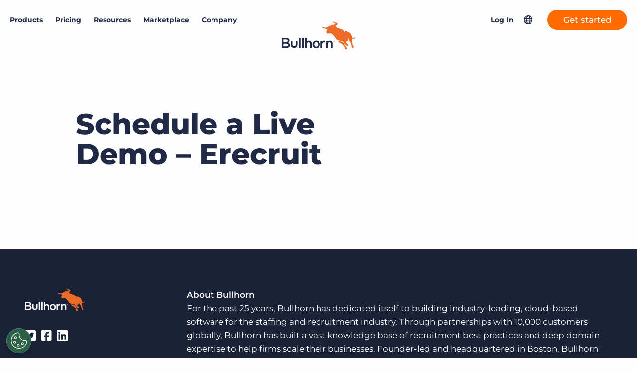

--- FILE ---
content_type: text/html; charset=UTF-8
request_url: https://www.bullhorn.com/demo-home-erecruit/?LS=Website&LSD=erecruit
body_size: 22125
content:
<!doctype html>
<html lang="en-US">
	<head>
		<link rel="preload" href="https://s40198.pcdn.co/wp-content/themes/bullhorn/dist/js/master.min.js?ver=6.2" as="script">
<link rel="preload" href="https://s40198.pcdn.co/wp-content/themes/bullhorn/dist/css/master.min.css?ver=1763584679" as="style">
		<link rel="preload" href="https://s40198.pcdn.co/wp-content/themes/bullhorn/fonts/IvarSoft/IvarSoft-Bold.woff2" as="font" type="font/woff2" crossorigin>
				<link rel="preload" href="https://s40198.pcdn.co/wp-content/themes/bullhorn/fonts/IvarSoft/IvarSoft-Medium.woff2" as="font" type="font/woff2" crossorigin>
		<!-- OneTrust Cookies Consent Notice start for www.bullhorn.com -->
<script src="https://cdn.cookielaw.org/scripttemplates/otSDKStub.js" type="text/javascript" charset="UTF-8" data-domain-script="019976e4-42b0-7242-b119-f2ca09314548"></script>
<script type="text/javascript">
function OptanonWrapper() { }
</script>
<!-- OneTrust Cookies Consent Notice end for www.bullhorn.com -->

<!-- Google Tag Manager -->
<script>(function(w,d,s,l,i){w[l]=w[l]||[];w[l].push({'gtm.start':
new Date().getTime(),event:'gtm.js'});var f=d.getElementsByTagName(s)[0],
j=d.createElement(s),dl=l!='dataLayer'?'&l='+l:'';j.async=true;j.src=
'https://www.googletagmanager.com/gtm.js?id='+i+dl;f.parentNode.insertBefore(j,f);
})(window,document,'script','dataLayer','GTM-TZWKZQ5');</script>
<!-- End Google Tag Manager -->		
		<meta charset="UTF-8">
		<meta http-equiv="X-UA-Compatible" content="IE=edge">
		<meta name="viewport" content="width=device-width, initial-scale=1">
		<meta name="application-name" content="Bullhorn">

		<link rel="stylesheet" href="//www.bullhorn.com/wp-content/uploads/omgf/omgf-stylesheet-83/omgf-stylesheet-83.css?ver=1671486105">

		<script src="https://code.jquery.com/jquery-3.6.0.min.js" integrity="sha256-/xUj+3OJU5yExlq6GSYGSHk7tPXikynS7ogEvDej/m4=" crossorigin="anonymous"></script>
		<script type="text/javascript">
			(function () {
var didInit = false;
function initMunchkin() {
if (didInit === false) {
didInit = true;
Munchkin.init('131-YQK-568');
}
}
var s = document.createElement('script');
s.type = 'text/javascript';
s.async = true;
s.src = '//munchkin.marketo.net/munchkin.js';
s.onreadystatechange = function () {
if (this.readyState == 'complete' || this.readyState == 'loaded') {
initMunchkin();
}
};
s.onload = initMunchkin;
document.getElementsByTagName('head')[0].appendChild(s);
})();
		</script>
		<link rel="stylesheet" type="text/css" href="//cdn.jsdelivr.net/npm/slick-carousel@1.8.1/slick/slick.css"/>
		<link rel="stylesheet" type="text/css" href="//cdn.jsdelivr.net/npm/slick-carousel@1.8.1/slick/slick-theme.css"/>

				<link rel="pingback" href="https://www.bullhorn.com/xmlrpc.php">

		<meta name='robots' content='index, follow, max-image-preview:large, max-snippet:-1, max-video-preview:-1' />
	<style>img:is([sizes="auto" i], [sizes^="auto," i]) { contain-intrinsic-size: 3000px 1500px }</style>
	
	<!-- This site is optimized with the Yoast SEO plugin v26.4 - https://yoast.com/wordpress/plugins/seo/ -->
	<title>Bullhorn Software Demo | Bullhorn</title>
	<meta name="description" content="Bullhorn provides cloud-based CRM and operations software for the staffing industry and empowers over 10,000 clients to drive their businesses forward." />
	<link rel="canonical" href="https://www.bullhorn.com/demo-home/" />
	<meta property="og:locale" content="en_US" />
	<meta property="og:type" content="article" />
	<meta property="og:title" content="Bullhorn Software Demo | Bullhorn" />
	<meta property="og:description" content="Bullhorn provides cloud-based CRM and operations software for the staffing industry and empowers over 10,000 clients to drive their businesses forward." />
	<meta property="og:url" content="https://www.bullhorn.com/demo-home/" />
	<meta property="og:site_name" content="Bullhorn" />
	<meta property="article:publisher" content="https://www.facebook.com/Bullhorn/" />
	<meta property="article:modified_time" content="2019-11-19T20:27:49+00:00" />
	<meta property="og:image" content="https://1agb93314bcf1knhv22id9u9-wpengine.netdna-ssl.com/wp-content/uploads/2018/09/mark.png" />
	<meta name="twitter:card" content="summary_large_image" />
	<meta name="twitter:site" content="@Bullhorn" />
	<meta name="twitter:label1" content="Est. reading time" />
	<meta name="twitter:data1" content="1 minute" />
	<script type="application/ld+json" class="yoast-schema-graph">{"@context":"https://schema.org","@graph":[{"@type":"WebPage","@id":"https://www.bullhorn.com/demo-home-erecruit/","url":"https://www.bullhorn.com/demo-home/","name":"Bullhorn Software Demo | Bullhorn","isPartOf":{"@id":"https://www.bullhorn.com/#website"},"primaryImageOfPage":{"@id":"https://www.bullhorn.com/demo-home/#primaryimage"},"image":{"@id":"https://www.bullhorn.com/demo-home/#primaryimage"},"thumbnailUrl":"https://1agb93314bcf1knhv22id9u9-wpengine.netdna-ssl.com/wp-content/uploads/2018/09/mark.png","datePublished":"2019-11-15T16:13:52+00:00","dateModified":"2019-11-19T20:27:49+00:00","description":"Bullhorn provides cloud-based CRM and operations software for the staffing industry and empowers over 10,000 clients to drive their businesses forward.","inLanguage":"en-US","potentialAction":[{"@type":"ReadAction","target":["https://www.bullhorn.com/demo-home/"]}]},{"@type":"ImageObject","inLanguage":"en-US","@id":"https://www.bullhorn.com/demo-home/#primaryimage","url":"https://1agb93314bcf1knhv22id9u9-wpengine.netdna-ssl.com/wp-content/uploads/2018/09/mark.png","contentUrl":"https://1agb93314bcf1knhv22id9u9-wpengine.netdna-ssl.com/wp-content/uploads/2018/09/mark.png"},{"@type":"WebSite","@id":"https://www.bullhorn.com/#website","url":"https://www.bullhorn.com/","name":"Bullhorn","description":"Applicant Tracking &amp; Recruiting Software","publisher":{"@id":"https://www.bullhorn.com/#organization"},"potentialAction":[{"@type":"SearchAction","target":{"@type":"EntryPoint","urlTemplate":"https://www.bullhorn.com/?s={search_term_string}"},"query-input":{"@type":"PropertyValueSpecification","valueRequired":true,"valueName":"search_term_string"}}],"inLanguage":"en-US"},{"@type":"Organization","@id":"https://www.bullhorn.com/#organization","name":"Bullhorn","url":"https://www.bullhorn.com/","logo":{"@type":"ImageObject","inLanguage":"en-US","@id":"https://www.bullhorn.com/#/schema/logo/image/","url":"https://s40198.pcdn.co/wp-content/uploads/2020/07/og-img.png","contentUrl":"https://s40198.pcdn.co/wp-content/uploads/2020/07/og-img.png","width":1200,"height":628,"caption":"Bullhorn"},"image":{"@id":"https://www.bullhorn.com/#/schema/logo/image/"},"sameAs":["https://www.facebook.com/Bullhorn/","https://x.com/Bullhorn","https://www.instagram.com/lifeatbullhorn/?hl=en","https://www.linkedin.com/company/bullhorn","https://www.youtube.com/channel/UC-Rgm5YxtoxsvlCHy6KW3Ug","https://en.wikipedia.org/wiki/Bullhorn,_Inc."]}]}</script>
	<!-- / Yoast SEO plugin. -->


<link rel='dns-prefetch' href='//a.omappapi.com' />
<link rel="alternate" type="application/rss+xml" title="Bullhorn &raquo; Feed" href="https://www.bullhorn.com/feed/" />
<link rel="alternate" type="application/rss+xml" title="Bullhorn &raquo; Comments Feed" href="https://www.bullhorn.com/comments/feed/" />
<link id='omgf-preload-0' rel='preload' href='//s40198.pcdn.co/wp-content/uploads/omgf/omgf-stylesheet-83/montserrat-normal-latin-ext.woff2?ver=1671486105' as='font' type='font/woff2' crossorigin />
<link id='omgf-preload-1' rel='preload' href='//s40198.pcdn.co/wp-content/uploads/omgf/omgf-stylesheet-83/montserrat-normal-latin.woff2?ver=1671486105' as='font' type='font/woff2' crossorigin />
<link rel='stylesheet' id='wp-block-library-css' href='https://s40198.pcdn.co/wp-includes/css/dist/block-library/style.min.css?ver=6.8.3' type='text/css' media='all' />
<style id='classic-theme-styles-inline-css' type='text/css'>
/*! This file is auto-generated */
.wp-block-button__link{color:#fff;background-color:#32373c;border-radius:9999px;box-shadow:none;text-decoration:none;padding:calc(.667em + 2px) calc(1.333em + 2px);font-size:1.125em}.wp-block-file__button{background:#32373c;color:#fff;text-decoration:none}
</style>
<style id='safe-svg-svg-icon-style-inline-css' type='text/css'>
.safe-svg-cover{text-align:center}.safe-svg-cover .safe-svg-inside{display:inline-block;max-width:100%}.safe-svg-cover svg{fill:currentColor;height:100%;max-height:100%;max-width:100%;width:100%}

</style>
<style id='qsm-quiz-style-inline-css' type='text/css'>


</style>
<style id='global-styles-inline-css' type='text/css'>
:root{--wp--preset--aspect-ratio--square: 1;--wp--preset--aspect-ratio--4-3: 4/3;--wp--preset--aspect-ratio--3-4: 3/4;--wp--preset--aspect-ratio--3-2: 3/2;--wp--preset--aspect-ratio--2-3: 2/3;--wp--preset--aspect-ratio--16-9: 16/9;--wp--preset--aspect-ratio--9-16: 9/16;--wp--preset--color--black: #000000;--wp--preset--color--cyan-bluish-gray: #abb8c3;--wp--preset--color--white: #ffffff;--wp--preset--color--pale-pink: #f78da7;--wp--preset--color--vivid-red: #cf2e2e;--wp--preset--color--luminous-vivid-orange: #ff6900;--wp--preset--color--luminous-vivid-amber: #fcb900;--wp--preset--color--light-green-cyan: #7bdcb5;--wp--preset--color--vivid-green-cyan: #00d084;--wp--preset--color--pale-cyan-blue: #8ed1fc;--wp--preset--color--vivid-cyan-blue: #0693e3;--wp--preset--color--vivid-purple: #9b51e0;--wp--preset--gradient--vivid-cyan-blue-to-vivid-purple: linear-gradient(135deg,rgba(6,147,227,1) 0%,rgb(155,81,224) 100%);--wp--preset--gradient--light-green-cyan-to-vivid-green-cyan: linear-gradient(135deg,rgb(122,220,180) 0%,rgb(0,208,130) 100%);--wp--preset--gradient--luminous-vivid-amber-to-luminous-vivid-orange: linear-gradient(135deg,rgba(252,185,0,1) 0%,rgba(255,105,0,1) 100%);--wp--preset--gradient--luminous-vivid-orange-to-vivid-red: linear-gradient(135deg,rgba(255,105,0,1) 0%,rgb(207,46,46) 100%);--wp--preset--gradient--very-light-gray-to-cyan-bluish-gray: linear-gradient(135deg,rgb(238,238,238) 0%,rgb(169,184,195) 100%);--wp--preset--gradient--cool-to-warm-spectrum: linear-gradient(135deg,rgb(74,234,220) 0%,rgb(151,120,209) 20%,rgb(207,42,186) 40%,rgb(238,44,130) 60%,rgb(251,105,98) 80%,rgb(254,248,76) 100%);--wp--preset--gradient--blush-light-purple: linear-gradient(135deg,rgb(255,206,236) 0%,rgb(152,150,240) 100%);--wp--preset--gradient--blush-bordeaux: linear-gradient(135deg,rgb(254,205,165) 0%,rgb(254,45,45) 50%,rgb(107,0,62) 100%);--wp--preset--gradient--luminous-dusk: linear-gradient(135deg,rgb(255,203,112) 0%,rgb(199,81,192) 50%,rgb(65,88,208) 100%);--wp--preset--gradient--pale-ocean: linear-gradient(135deg,rgb(255,245,203) 0%,rgb(182,227,212) 50%,rgb(51,167,181) 100%);--wp--preset--gradient--electric-grass: linear-gradient(135deg,rgb(202,248,128) 0%,rgb(113,206,126) 100%);--wp--preset--gradient--midnight: linear-gradient(135deg,rgb(2,3,129) 0%,rgb(40,116,252) 100%);--wp--preset--font-size--small: 13px;--wp--preset--font-size--medium: 20px;--wp--preset--font-size--large: 36px;--wp--preset--font-size--x-large: 42px;--wp--preset--spacing--20: 0.44rem;--wp--preset--spacing--30: 0.67rem;--wp--preset--spacing--40: 1rem;--wp--preset--spacing--50: 1.5rem;--wp--preset--spacing--60: 2.25rem;--wp--preset--spacing--70: 3.38rem;--wp--preset--spacing--80: 5.06rem;--wp--preset--shadow--natural: 6px 6px 9px rgba(0, 0, 0, 0.2);--wp--preset--shadow--deep: 12px 12px 50px rgba(0, 0, 0, 0.4);--wp--preset--shadow--sharp: 6px 6px 0px rgba(0, 0, 0, 0.2);--wp--preset--shadow--outlined: 6px 6px 0px -3px rgba(255, 255, 255, 1), 6px 6px rgba(0, 0, 0, 1);--wp--preset--shadow--crisp: 6px 6px 0px rgba(0, 0, 0, 1);}:where(.is-layout-flex){gap: 0.5em;}:where(.is-layout-grid){gap: 0.5em;}body .is-layout-flex{display: flex;}.is-layout-flex{flex-wrap: wrap;align-items: center;}.is-layout-flex > :is(*, div){margin: 0;}body .is-layout-grid{display: grid;}.is-layout-grid > :is(*, div){margin: 0;}:where(.wp-block-columns.is-layout-flex){gap: 2em;}:where(.wp-block-columns.is-layout-grid){gap: 2em;}:where(.wp-block-post-template.is-layout-flex){gap: 1.25em;}:where(.wp-block-post-template.is-layout-grid){gap: 1.25em;}.has-black-color{color: var(--wp--preset--color--black) !important;}.has-cyan-bluish-gray-color{color: var(--wp--preset--color--cyan-bluish-gray) !important;}.has-white-color{color: var(--wp--preset--color--white) !important;}.has-pale-pink-color{color: var(--wp--preset--color--pale-pink) !important;}.has-vivid-red-color{color: var(--wp--preset--color--vivid-red) !important;}.has-luminous-vivid-orange-color{color: var(--wp--preset--color--luminous-vivid-orange) !important;}.has-luminous-vivid-amber-color{color: var(--wp--preset--color--luminous-vivid-amber) !important;}.has-light-green-cyan-color{color: var(--wp--preset--color--light-green-cyan) !important;}.has-vivid-green-cyan-color{color: var(--wp--preset--color--vivid-green-cyan) !important;}.has-pale-cyan-blue-color{color: var(--wp--preset--color--pale-cyan-blue) !important;}.has-vivid-cyan-blue-color{color: var(--wp--preset--color--vivid-cyan-blue) !important;}.has-vivid-purple-color{color: var(--wp--preset--color--vivid-purple) !important;}.has-black-background-color{background-color: var(--wp--preset--color--black) !important;}.has-cyan-bluish-gray-background-color{background-color: var(--wp--preset--color--cyan-bluish-gray) !important;}.has-white-background-color{background-color: var(--wp--preset--color--white) !important;}.has-pale-pink-background-color{background-color: var(--wp--preset--color--pale-pink) !important;}.has-vivid-red-background-color{background-color: var(--wp--preset--color--vivid-red) !important;}.has-luminous-vivid-orange-background-color{background-color: var(--wp--preset--color--luminous-vivid-orange) !important;}.has-luminous-vivid-amber-background-color{background-color: var(--wp--preset--color--luminous-vivid-amber) !important;}.has-light-green-cyan-background-color{background-color: var(--wp--preset--color--light-green-cyan) !important;}.has-vivid-green-cyan-background-color{background-color: var(--wp--preset--color--vivid-green-cyan) !important;}.has-pale-cyan-blue-background-color{background-color: var(--wp--preset--color--pale-cyan-blue) !important;}.has-vivid-cyan-blue-background-color{background-color: var(--wp--preset--color--vivid-cyan-blue) !important;}.has-vivid-purple-background-color{background-color: var(--wp--preset--color--vivid-purple) !important;}.has-black-border-color{border-color: var(--wp--preset--color--black) !important;}.has-cyan-bluish-gray-border-color{border-color: var(--wp--preset--color--cyan-bluish-gray) !important;}.has-white-border-color{border-color: var(--wp--preset--color--white) !important;}.has-pale-pink-border-color{border-color: var(--wp--preset--color--pale-pink) !important;}.has-vivid-red-border-color{border-color: var(--wp--preset--color--vivid-red) !important;}.has-luminous-vivid-orange-border-color{border-color: var(--wp--preset--color--luminous-vivid-orange) !important;}.has-luminous-vivid-amber-border-color{border-color: var(--wp--preset--color--luminous-vivid-amber) !important;}.has-light-green-cyan-border-color{border-color: var(--wp--preset--color--light-green-cyan) !important;}.has-vivid-green-cyan-border-color{border-color: var(--wp--preset--color--vivid-green-cyan) !important;}.has-pale-cyan-blue-border-color{border-color: var(--wp--preset--color--pale-cyan-blue) !important;}.has-vivid-cyan-blue-border-color{border-color: var(--wp--preset--color--vivid-cyan-blue) !important;}.has-vivid-purple-border-color{border-color: var(--wp--preset--color--vivid-purple) !important;}.has-vivid-cyan-blue-to-vivid-purple-gradient-background{background: var(--wp--preset--gradient--vivid-cyan-blue-to-vivid-purple) !important;}.has-light-green-cyan-to-vivid-green-cyan-gradient-background{background: var(--wp--preset--gradient--light-green-cyan-to-vivid-green-cyan) !important;}.has-luminous-vivid-amber-to-luminous-vivid-orange-gradient-background{background: var(--wp--preset--gradient--luminous-vivid-amber-to-luminous-vivid-orange) !important;}.has-luminous-vivid-orange-to-vivid-red-gradient-background{background: var(--wp--preset--gradient--luminous-vivid-orange-to-vivid-red) !important;}.has-very-light-gray-to-cyan-bluish-gray-gradient-background{background: var(--wp--preset--gradient--very-light-gray-to-cyan-bluish-gray) !important;}.has-cool-to-warm-spectrum-gradient-background{background: var(--wp--preset--gradient--cool-to-warm-spectrum) !important;}.has-blush-light-purple-gradient-background{background: var(--wp--preset--gradient--blush-light-purple) !important;}.has-blush-bordeaux-gradient-background{background: var(--wp--preset--gradient--blush-bordeaux) !important;}.has-luminous-dusk-gradient-background{background: var(--wp--preset--gradient--luminous-dusk) !important;}.has-pale-ocean-gradient-background{background: var(--wp--preset--gradient--pale-ocean) !important;}.has-electric-grass-gradient-background{background: var(--wp--preset--gradient--electric-grass) !important;}.has-midnight-gradient-background{background: var(--wp--preset--gradient--midnight) !important;}.has-small-font-size{font-size: var(--wp--preset--font-size--small) !important;}.has-medium-font-size{font-size: var(--wp--preset--font-size--medium) !important;}.has-large-font-size{font-size: var(--wp--preset--font-size--large) !important;}.has-x-large-font-size{font-size: var(--wp--preset--font-size--x-large) !important;}
:where(.wp-block-post-template.is-layout-flex){gap: 1.25em;}:where(.wp-block-post-template.is-layout-grid){gap: 1.25em;}
:where(.wp-block-columns.is-layout-flex){gap: 2em;}:where(.wp-block-columns.is-layout-grid){gap: 2em;}
:root :where(.wp-block-pullquote){font-size: 1.5em;line-height: 1.6;}
</style>
<link rel='stylesheet' id='tm_clicktotweet-css' href='https://s40198.pcdn.co/wp-content/plugins/click-to-tweet-by-todaymade/assets/css/styles.css?ver=6.8.3' type='text/css' media='all' />
<link rel='stylesheet' id='dashicons-css' href='https://s40198.pcdn.co/wp-includes/css/dashicons.min.css?ver=6.8.3' type='text/css' media='all' />
<link rel='stylesheet' id='master_css-css' href='https://s40198.pcdn.co/wp-content/themes/bullhorn/dist/css/master.min.css?ver=1763584679' type='text/css' media='all' />
<script type="text/javascript" async='async' src="https://s40198.pcdn.co/wp-content/plugins/nelio-ab-testing/assets/dist/js/visitor-type.js?ver=fed1bd0d2f7778dac059" id="nelio-ab-testing-visitor-type-js"></script>
<script type="text/javascript" src="https://s40198.pcdn.co/wp-includes/js/jquery/jquery.min.js?ver=3.7.1" id="jquery-core-js"></script>
<link rel="https://api.w.org/" href="https://www.bullhorn.com/wp-json/" /><link rel="alternate" title="JSON" type="application/json" href="https://www.bullhorn.com/wp-json/wp/v2/pages/67705" /><link rel='shortlink' href='https://www.bullhorn.com/?p=67705' />
<link rel="alternate" title="oEmbed (JSON)" type="application/json+oembed" href="https://www.bullhorn.com/wp-json/oembed/1.0/embed?url=https%3A%2F%2Fwww.bullhorn.com%2Fdemo-home-erecruit%2F" />
<link rel="alternate" title="oEmbed (XML)" type="text/xml+oembed" href="https://www.bullhorn.com/wp-json/oembed/1.0/embed?url=https%3A%2F%2Fwww.bullhorn.com%2Fdemo-home-erecruit%2F&#038;format=xml" />
<!-- site-navigation-element Schema optimized by Schema Pro --><script type="application/ld+json">{"@context":"https:\/\/schema.org","@graph":[{"@context":"https:\/\/schema.org","@type":"SiteNavigationElement","id":"site-navigation","name":"Applicant tracking and CRM system","url":"https:\/\/www.bullhorn.com\/products\/applicant-tracking-crm\/"},{"@context":"https:\/\/schema.org","@type":"SiteNavigationElement","id":"site-navigation","name":"Automation and AI Agents","url":"https:\/\/www.bullhorn.com\/products\/automation-agents\/"},{"@context":"https:\/\/schema.org","@type":"SiteNavigationElement","id":"site-navigation","name":"Bullhorn Recruitment Cloud","url":"https:\/\/www.bullhorn.com\/products\/bullhorn-recruitment-cloud\/"}]}</script><!-- / site-navigation-element Schema optimized by Schema Pro --><!-- start Simple Custom CSS and JS -->
<style type="text/css">
.tmpl-archive-partner {
  margin-top: 0rem !important;
}
li#menu-item-88524 {
  top: -15px;
}
@media (max-width: 1024px) {
  li#menu-item-88524 {
    top: 0px;
  }
  li#menu-item-88524 a:after {
    display: none;
  }
}
.cr-button a {
  position: relative;
  display: inline-flex;
  -webkit-box-pack: center;
  justify-content: center;
  -webkit-box-align: center;
  align-items: center;
  margin: 0;
  padding: 0 1.5rem !important;
  min-width: 160px !important;
  min-height: 40px !important;
  border: 0;
  border-radius: 20px;
  text-align: center;
  text-decoration: none;
  color: #FFF;
  background-color: #FF6B00;
  -moz-appearance: none;
  appearance: none;
  outline: 0;
  cursor: pointer;
  transition: all 0.2s ease-in-out;
}
.cr-button a:hover {
  color: #FFF;
  background-color: #FF8933;
  text-decoration: none;
}
a.site-header__desktop-grid-menu-link {
  color: #63ADA8 !important;
  margin: 0 15px;
}
a.site-header__desktop-grid-menu-link:hover {
  color: #274543 !important;
}
body.page-template-page-grid p {
  color: #202945 !important;
}
.block-content-icon-box .wysiwyg ul.block-content-icon-box__links .block-content-icon-box__link {
  color: #1BA2CA;
  font-size: 1.3rem;
}
.block-content-icon-box .wysiwyg ul.block-content-icon-box__links .block-content-icon-box__link:hover {
  color: #106179;
}
.light-blue-text {
  color: #359BDF !important;
}
.medium-blue-title {
  color: #125783 !important;
}
.title-color-purple {
  color: #4A50AE !important;
  font-weight: 800 !important;
}
.grid-teal {
  color: #63ADA8 !important;
}
footer.site-footer-grid.bg-purple .row .wysiwyg p {
  color: white !important;
}
.site-footer__menu-legal {
  display: block !important;
}
.qsm_check_answer {
  display: inline-flex;
  width: 49%;
}
.quiz_section .qmn_radio_answers label, .quiz_section .qmn_check_answers label, .quiz_section .qmn_accept_answers label {
  padding: 0 20px !important;
}
.banner.bg-white form.mktoForm div.mktoFormCol div.mktoFieldWrap label {
  color: #737374 !important;
}
.banner.bg-white form.mktoForm div.mktoFormRow.checkbox-row:not(.checkboxes-row) .mktoFieldWrap label.mktoLabel {
  color: #969595 !important;
}
.get-a-quote .banner.bg-white form.mktoForm div.mktoFormCol div.mktoFieldWrap label, .request-a-demo .banner.bg-white form.mktoForm div.mktoFormCol div.mktoFieldWrap label, .request-a-demo-chilipiper .banner.bg-white form.mktoForm div.mktoFormCol div.mktoFieldWrap label {
  color: #FFF !important;
}
.mktoButtonRow button.mktoButton:focus, .mktoButtonRow button.mktoButton:focus-visible {
  border: 0 solid transparent;
}
#hc-light-blue-bkg {
  background-color: #A4DDF1;
}
#light-blue-bkg {
  background-color: #009BDC;
}
#purple-bkg {
  background-color: #913B8D;
}
#light-green-bkg {
  background-color: #A5D6BE;
}
#dark-green-bkg {
  background-color: #00956C;
}
#light-yellow-bkg {
  background-color: #FFDA85;
}
#dark-yellow-bkg {
  background-color: #FFB400;
}
#grid-stat-callout {
  background: #14A2C1;
}
.timeline .timeline-item {
  padding: 10px !important;
  position: relative;
}
.timeline .timeline-item::before {
  display: none;
}
.timeline .timeline-item .timeline-item-wrap {
  text-align: right;
  position: relative;
}
.timeline .timeline-item .timeline-item-wrap .timeline-item-title {
  background: #FFF;
  border: 1px solid #DBDFDD;
  color: #343A38;
  font-size: 0.8em;
  padding: 3px 6px;
  border-radius: 3px;
  display: inline-block;
  position: relative;
}
.timeline .timeline-item .timeline-item-wrap .timeline-item-date {
  color: #FFF;
  top: -8px;
  left: -41px;
  width: 40px;
  background-color: #009BDF;
  border-right: #0078AC;
  padding: 2px 0;
  line-height: 1;
  font-size: 90%;
  border-top-right-radius: 0;
  border-bottom-right-radius: 0;
  border-bottom-left-radius: 2px;
  border-top-left-radius: 2px;
  background-clip: padding-box;
  text-align: center;
  position: absolute;
}
table tbody tr td {
  border-bottom: 0px white !important;
}
.shapes-table tbody tr td {
  border-bottom: 20px transparent !important;
}
.color-block {
  min-width: 120px;
  padding: 25px;
  border-radius: 10px;
  text-align: center;
  margin-bottom: 10px;
}
.color-block-desc {
  font-size: 1.2rem !important;
}
#bounce-icon {
  animation: bounce 2s ease infinite;
}
@keyframes bounce {
  70% {
    transform: translateY(0%);
  }
  80% {
    transform: translateY(-15%);
  }
  90% {
    transform: translateY(0%);
  }
  95% {
    transform: translateY(-7%);
  }
  97% {
    transform: translateY(0%);
  }
  99% {
    transform: translateY(-3%);
  }
  100% {
    transform: translateY(0);
  }
}
.button-light-blue {
  background: #ABE3F7;
  color: #202945;
}
.button-light-blue:hover {
  background: #87D7F4;
  color: #202945;
}
#hidden {
  display: none;
}
@media (max-width: 1024px) {
  .mobile-hidden {
    display: none;
  }
}

</style>
<!-- end Simple Custom CSS and JS -->
<!-- start Simple Custom CSS and JS -->
<script>
window.addEventListener("message", function (event) {
    // Log all messages for debugging
    console.log("Message received from:", event.origin, event.data);

    // Accept messages from any Chili Piper origin
    if (!event.origin.includes("chilipiper.com")) return;

    if (!event.data || typeof event.data !== "object") return;

    const action = event.data?.event || event.data?.action;
    console.log("Detected action:", action);

    // Redirect immediately on popup close
    if (action === "close") {
        console.log("Popup closed — redirecting...");

        const currentURL = window.location.href.toLowerCase();

        const regions = {
            "/uk": "https://www.bullhorn.com/uk/contactsalesthx_demo-thank-you/",
            "/au": "https://www.bullhorn.com/au/contactsalesthx_demo-thank-you/",
            "/eu": "https://www.bullhorn.com/eu/contactsalesthx_demo-thank-you/",
            "/de": "https://www.bullhorn.com/de/contactsalesthx_demo-thank-you/",
            "/nl": "https://www.bullhorn.com/nl/contactsalesthx_demo-thank-you/",
            "/fr": "https://www.bullhorn.com/fr/contactsalesthx_demo-thank-you/"
        };

        let redirectURL = Object.keys(regions).find(region => currentURL.includes(region));
        if (redirectURL) {
            window.location.href = regions[redirectURL];
        } else {
            window.location.href = "https://www.bullhorn.com/contactsalesthx_demo-thank-you/";
        }
    }
});
</script>
<!-- end Simple Custom CSS and JS -->
<!-- start Simple Custom CSS and JS -->
<script>
(function() {
 'use strict';

 // --- Helper: get query parameter ---
 function getParameterByName(name) {
  name = name.replace(/[\[\]]/g, '\\$&');
  var regex = new RegExp('[?&]' + name + '(=([^&#]*)|&|#|$)');
  var results = regex.exec(window.location.href);
  if (!results) return null;
  if (!results[2]) return '';
  return decodeURIComponent(results[2].replace(/\+/g, ' '));
 }

 // --- Helper: set cookie ---
 function setCookie(name, value, days) {
  var expires = '';
  if (days) {
   var date = new Date();
   date.setTime(date.getTime() + (days*24*60*60*1000));
   expires = "; expires=" + date.toUTCString();
  }
  document.cookie = name + "=" + encodeURIComponent(value) + expires + "; path=/";
 }

 // --- Helper: get cookie ---
 function getCookie(name) {
  var nameEQ = name + "=";
  var ca = document.cookie.split(';');
  for(var i=0;i < ca.length;i++) {
   var c = ca[i];
   while (c.charAt(0)==' ') c = c.substring(1,c.length);
   if (c.indexOf(nameEQ) == 0) return decodeURIComponent(c.substring(nameEQ.length,c.length));
  }
  return null;
 }

 // --- Capture UTMs from URL and store in cookies (30 days) ---
 var utmParams = ['utm_source','utm_medium','utm_campaign','utm_term','utm_content'];
 var captured = {};

 utmParams.forEach(function(param) {
  var val = getParameterByName(param);
  if (val) {
   setCookie(param, val, 30); // always overwrite cookie if UTMs present on URL
   captured[param] = val;
  }
 });

 // --- Capture conversion URL (page where form lives) ---
 var conversionURL = window.location.href;
 setCookie('conversionURL', conversionURL, 30);

 if (Object.keys(captured).length > 0) {
  setCookie('utm_timestamp', Date.now(), 30);
  console.log('UTMs captured (from URL):', captured);
 }
 console.log('Conversion URL captured:', conversionURL);

 // --- Populate Marketo forms ---
 function populateMarketoForm(form) {
  var values = {};
  var urlHasAnyUtm = false;

  // 1) If UTMs exist on the URL, prefer them (and refresh cookies)
  utmParams.forEach(function(param) {
   var urlVal = getParameterByName(param);
   if (urlVal) {
    urlHasAnyUtm = true;
    setCookie(param, urlVal, 30); // refresh cookie with latest UTMs
    values[param] = urlVal;
   }
  });

  // 2) If no UTMs on the URL, fall back to cookies
  if (!urlHasAnyUtm) {
   utmParams.forEach(function(param) {
    var cookieVal = getCookie(param);
    if (cookieVal) values[param] = cookieVal;
   });
  }

  // Always set conversionURL to the current page URL (and refresh cookie)
  var currentURL = window.location.href;
  setCookie('conversionURL', currentURL, 30);
  values.conversionURL = currentURL;

  if (Object.keys(values).length > 0) {
   form.vals(values);
   console.log('Marketo form populated:', values);
  }
 }

 // Watch for Marketo forms (when they load)
 if (typeof MktoForms2 !== 'undefined') {
  MktoForms2.whenReady(populateMarketoForm);
 } else {
  var check = setInterval(function() {
   if (typeof MktoForms2 !== 'undefined') {
    clearInterval(check);
    MktoForms2.whenReady(populateMarketoForm);
   }
  }, 100);
  setTimeout(function(){ clearInterval(check); }, 10000);
 }

})();
</script>
<!-- end Simple Custom CSS and JS -->
<!-- start Simple Custom CSS and JS -->
<!-- Google Tag Manager -->
<script>(function(w,d,s,l,i){w[l]=w[l]||[];w[l].push({'gtm.start':
new Date().getTime(),event:'gtm.js'});var f=d.getElementsByTagName(s)[0],
j=d.createElement(s),dl=l!='dataLayer'?'&l='+l:'';j.async=true;j.src=
'https://www.googletagmanager.com/gtm.js?id='+i+dl;f.parentNode.insertBefore(j,f);
})(window,document,'script','dataLayer','GTM-TZWKZQ5');</script>
<!-- End Google Tag Manager --> 


<!-- end Simple Custom CSS and JS -->
			<style id="wpsp-style-frontend"></style>
			<link rel="icon" href="https://s40198.pcdn.co/wp-content/uploads/2017/01/favicon.png" sizes="32x32" />
<link rel="icon" href="https://s40198.pcdn.co/wp-content/uploads/2017/01/favicon.png" sizes="192x192" />
<link rel="apple-touch-icon" href="https://s40198.pcdn.co/wp-content/uploads/2017/01/favicon.png" />
<meta name="msapplication-TileImage" content="https://s40198.pcdn.co/wp-content/uploads/2017/01/favicon.png" />
	</head>

	<body id="body" class="wp-singular page-template-default page page-id-67705 wp-theme-bullhorn wp-schema-pro-2.10.4 page-demo-home-erecruit demo-home-erecruit child-of-none post_type-page locale-en_us">

	<!-- Google Tag Manager (noscript) -->
<noscript><iframe src="https://www.googletagmanager.com/ns.html?id=GTM-TZWKZQ5" height="0" width="0" style="display:none;visibility:hidden"></iframe></noscript>
<!-- End Google Tag Manager (noscript) -->

<!-- Chilipiper Chat -->
<script>
(function() {
  window.ChiliChat = {
    config: {
      workspaceId: 'd76c7ea4-fd65-408c-a027-d901ef4440ac',
      tenantId: 'bullhorn.com',
      chatUrl: 'https://bullhorn.chilipiper.com/chat/widget/',
      eventsHandler: function(event) {},
    },
  };
  var chatScript = document.createElement('script');
  chatScript.src = 'https://bullhorn.chilipiper.com/chat/embed/assets/index.js';
  chatScript.type = 'module';
  chatScript.crossOrigin = 'anonymous';
  document.body.appendChild(chatScript);
})();
</script>
<!-- End Chilipiper Chat --><header class="site-header">
	<div class="site-header__inner">
		<a href="./#mainContent" class="skipLink">Skip to main content</a>
		<nav aria-label="Main Navigation" class="site-header__desktop-primary-menu">
									<div class="site-header__desktop-menu-container">
							<a class="site-header__desktop-menu-link" href="#" data-dropdown-id="95652">Products</a>
							<div class="menu-dropdown menu-dropdown-default menu-dropdown--left" data-menu-dropdown-id="95652"><div
	class="menu-dropdown__inner columns-count-3">
			<div
			class="menu-dropdown__column bg-navy-blue  ">
							<div
					class="menu-dropdown__section">	<div
		class="menu-dropdown__section-title-wrapper has-icon">
					<span class="menu-dropdown__icon-wrapper">
				<img src="https://s40198.pcdn.co/wp-content/uploads/2025/01/blue-sparkle-product.svg" class="menu-dropdown__icon" alt="">
			</span>
				<span
			role="heading" aria-level="2" class="menu-dropdown__section-title">Products		</span>
	</div>	<div class="menu-dropdown__primary-link has-icon">
		<a
			href="/products/applicant-tracking-crm/" class="menu-dropdown__primary-link-large" >
							<span class="menu-dropdown__icon-wrapper">
					<img src="https://s40198.pcdn.co/wp-content/uploads/2025/01/Bullhorn_Sales-Recruiting_Category-1.svg" class="menu-dropdown__icon" alt="">
				</span>
						<span class="menu-dropdown__link-text-wrapper">
				ATS/CRM							</span>
		</a>
			</div>	<div class="menu-dropdown__primary-link has-icon">
		<a
			href="/products/amplify" class="menu-dropdown__primary-link-large" >
							<span class="menu-dropdown__icon-wrapper">
					<img src="https://s40198.pcdn.co/wp-content/uploads/2025/01/Bullhorn_AI_Category-1.svg" class="menu-dropdown__icon" alt="">
				</span>
						<span class="menu-dropdown__link-text-wrapper">
				Amplify							</span>
		</a>
			</div>	<div class="menu-dropdown__primary-link has-icon">
		<a
			href="/products/recruitment-automation-software/" class="menu-dropdown__primary-link-large" >
							<span class="menu-dropdown__icon-wrapper">
					<img src="https://s40198.pcdn.co/wp-content/uploads/2025/01/Bullhorn_Automation_Category-1.svg" class="menu-dropdown__icon" alt="">
				</span>
						<span class="menu-dropdown__link-text-wrapper">
				Automation							</span>
		</a>
			</div>	<div class="menu-dropdown__primary-link has-icon">
		<a
			href="/products/middle-office/" class="menu-dropdown__primary-link-large" >
							<span class="menu-dropdown__icon-wrapper">
					<img src="https://s40198.pcdn.co/wp-content/uploads/2025/01/Bullhorn_MiddleOffice_Category-1.svg" class="menu-dropdown__icon" alt="">
				</span>
						<span class="menu-dropdown__link-text-wrapper">
				Middle Office							</span>
		</a>
			</div>	<div class="menu-dropdown__primary-link has-icon">
		<a
			href="/products/staffing-analytics-reporting/" class="menu-dropdown__primary-link-large" >
							<span class="menu-dropdown__icon-wrapper">
					<img src="https://s40198.pcdn.co/wp-content/uploads/2025/01/Bullhorn_Reporting-Analytics_Category-2.svg" class="menu-dropdown__icon" alt="">
				</span>
						<span class="menu-dropdown__link-text-wrapper">
				Reporting &amp; Analytics							</span>
		</a>
			</div>	<div class="menu-dropdown__primary-link has-icon">
		<a
			href="/products/onboarding/" class="menu-dropdown__primary-link-large" >
							<span class="menu-dropdown__icon-wrapper">
					<img src="https://s40198.pcdn.co/wp-content/uploads/2025/01/Bullhorn_Onboarding_Icon-1.svg" class="menu-dropdown__icon" alt="">
				</span>
						<span class="menu-dropdown__link-text-wrapper">
				Onboarding							</span>
		</a>
			</div>				</div>
								<div
					class="menu-dropdown__section">	<div
		class="menu-dropdown__section-title-wrapper">
				<span
			role="heading" aria-level="2" class="menu-dropdown__section-title">Platform		</span>
	</div>	<div class="menu-dropdown__primary-link has-icon">
		<a
			href="/products/bullhorn-platform/" class="menu-dropdown__primary-link-large" >
							<span class="menu-dropdown__icon-wrapper">
					<img src="https://s40198.pcdn.co/wp-content/uploads/2025/01/Bullhorn_Platform_Gradient_Icon-2.svg" class="menu-dropdown__icon" alt="">
				</span>
						<span class="menu-dropdown__link-text-wrapper">
				Bullhorn Platform				<span class="menu-dropdown__link-large-desc">Industry-leading recruitment platform with open APIs.</span>
							</span>
		</a>
			</div>	<div class="menu-dropdown__primary-link has-icon">
		<a
			href="/products/bullhorn-recruitment-cloud/" class="menu-dropdown__primary-link-large" >
							<span class="menu-dropdown__icon-wrapper">
					<img src="https://s40198.pcdn.co/wp-content/uploads/2025/01/Bullhorn_Recruitment_Cloud_Gradient_Icon-1.svg" class="menu-dropdown__icon" alt="">
				</span>
						<span class="menu-dropdown__link-text-wrapper">
				Bullhorn Recruitment Cloud				<span class="menu-dropdown__link-large-desc">Enterprise-grade recruitment solution built on Salesforce.</span>
							</span>
		</a>
			</div>				</div>
						</div>
				<div
			class="menu-dropdown__column bg-navy-blue  ">
							<div
					class="menu-dropdown__section">	<div class="menu-dropdown__primary-link has-icon">
		<a
			href="/pricing/" class="menu-dropdown__primary-link-large" >
							<span class="menu-dropdown__icon-wrapper">
					<img src="https://s40198.pcdn.co/wp-content/uploads/2025/01/layered-arrow-yellow.svg" class="menu-dropdown__icon" alt="">
				</span>
						<span class="menu-dropdown__link-text-wrapper">
				Pricing							</span>
		</a>
			</div>				</div>
								<div
					class="menu-dropdown__section">	<div
		class="menu-dropdown__section-title-wrapper">
				<span
			role="heading" aria-level="2" class="menu-dropdown__section-title">By size		</span>
	</div>	<a
		href="/small-agency-software/" class="menu-dropdown__primary-link-small" >
					<span class="menu-dropdown__icon-wrapper">
				<img src="https://s40198.pcdn.co/wp-content/uploads/2025/01/Start-up-Icon-1.svg" class="menu-dropdown__icon" alt="">
			</span>
				<span
			class="menu-dropdown__link-text-wrapper">For small agencies		</span>
	</a>	<a
		href="/small-to-midsize/" class="menu-dropdown__primary-link-small" >
					<span class="menu-dropdown__icon-wrapper">
				<img src="https://s40198.pcdn.co/wp-content/uploads/2025/01/Midsize-Icon.svg" class="menu-dropdown__icon" alt="">
			</span>
				<span
			class="menu-dropdown__link-text-wrapper">Midsize		</span>
	</a>	<a
		href="/enterprise/" class="menu-dropdown__primary-link-small" >
					<span class="menu-dropdown__icon-wrapper">
				<img src="https://s40198.pcdn.co/wp-content/uploads/2025/01/Enterprise-Icon.svg" class="menu-dropdown__icon" alt="">
			</span>
				<span
			class="menu-dropdown__link-text-wrapper">Enterprise		</span>
	</a>				</div>
								<div
					class="menu-dropdown__section">	<div
		class="menu-dropdown__section-title-wrapper">
				<span
			role="heading" aria-level="2" class="menu-dropdown__section-title">By industry		</span>
	</div>	<a
		href="/professional-staffing/" class="menu-dropdown__primary-link-small" >
					<span class="menu-dropdown__icon-wrapper">
				<img src="https://s40198.pcdn.co/wp-content/uploads/2025/01/professional_icon.svg" class="menu-dropdown__icon" alt="">
			</span>
				<span
			class="menu-dropdown__link-text-wrapper">Professional		</span>
	</a>	<a
		href="/light-industrial/" class="menu-dropdown__primary-link-small" >
					<span class="menu-dropdown__icon-wrapper">
				<img src="https://s40198.pcdn.co/wp-content/uploads/2025/01/BH_for_Clerical_Light_Industrial_Icon-3.svg" class="menu-dropdown__icon" alt="">
			</span>
				<span
			class="menu-dropdown__link-text-wrapper">Clerical &amp; light industrial		</span>
	</a>	<a
		href="/healthcare/" class="menu-dropdown__primary-link-small" >
					<span class="menu-dropdown__icon-wrapper">
				<img src="https://s40198.pcdn.co/wp-content/uploads/2025/01/BH_for_Healthcare_Icon-3.svg" class="menu-dropdown__icon" alt="">
			</span>
				<span
			class="menu-dropdown__link-text-wrapper">Healthcare		</span>
	</a>	<a
		href="/executive-search/" class="menu-dropdown__primary-link-small" >
					<span class="menu-dropdown__icon-wrapper">
				<img src="https://s40198.pcdn.co/wp-content/uploads/2025/01/BH-for-Exec-Search-icon-3.svg" class="menu-dropdown__icon" alt="">
			</span>
				<span
			class="menu-dropdown__link-text-wrapper">Executive search		</span>
	</a>				</div>
						</div>
				<div
			class="menu-dropdown__column bg-light-blue hide-on-mobile vertical-centering">
							<div
					class="menu-dropdown__section">	<div class="menu-dropdown__primary-link">
		<a
			href="/products/amplify/" class="menu-dropdown__primary-link-cta">
							<div class="menu-dropdown__primary-link-cta__image-wrapper">
					<img src="https://s40198.pcdn.co/wp-content/uploads/2025/01/Amplify_Global_launch_assets_Navigation_Image_V3-min.png" alt="Amplify launch asset" class="menu-dropdown__primary-link-cta__image-img">
				</div>
						<div
				class="menu-dropdown__primary-link-cta__text-wrapper">
									<div class="menu-dropdown__primary-link-cta__heading">Introducing Bullhorn Amplify</div>
																	<div class="menu-dropdown__primary-link-cta__text-wysiwyg"><p style="text-align: center">Amplify is a new kind of AI solution that works like your top performers—at scale—so you can extend your reach, move faster, and improve the quality of every search, screen, and submission.</p>
<p style="text-align: center"><a class="button button--green" href="/products/amplify/">Read more</a></p></div>
											</div>
		</a>
	</div>				</div>
						</div>
		</div>

</div>						</div>
											<div class="site-header__desktop-menu-container">
							<a class="site-header__desktop-menu-link" href="https://www.bullhorn.com/pricing/" data-dropdown-id="0">Pricing</a>
													</div>
											<div class="site-header__desktop-menu-container">
							<a class="site-header__desktop-menu-link" href="#" data-dropdown-id="95675">Resources</a>
							<div class="menu-dropdown menu-dropdown-default menu-dropdown--left" data-menu-dropdown-id="95675"><div
	class="menu-dropdown__inner columns-count-3">
			<div
			class="menu-dropdown__column bg-navy-blue  ">
							<div
					class="menu-dropdown__section">	<div
		class="menu-dropdown__section-title-wrapper has-icon">
					<span class="menu-dropdown__icon-wrapper">
				<img src="https://s40198.pcdn.co/wp-content/uploads/2025/01/new_v3.svg" class="menu-dropdown__icon" alt="NEW">
			</span>
				<span
			role="heading" aria-level="2" class="menu-dropdown__section-title">Data &amp; research		</span>
	</div>	<div class="menu-dropdown__primary-link has-icon">
		<a
			href="/insights/" class="menu-dropdown__primary-link-large" >
							<span class="menu-dropdown__icon-wrapper">
					<img src="https://s40198.pcdn.co/wp-content/uploads/2025/11/Bullhorn_Insights_Logo_Icon_Dark_color.svg" class="menu-dropdown__icon" alt="">
				</span>
						<span class="menu-dropdown__link-text-wrapper">
				Bullhorn Insights				<span class="menu-dropdown__link-large-desc">Access proprietary labor market and hiring intelligence.</span>
							</span>
		</a>
			</div>	<div class="menu-dropdown__primary-link has-icon">
		<a
			href="/insights/staffing-industry-indicator/" class="menu-dropdown__primary-link-large" >
							<span class="menu-dropdown__icon-wrapper">
					<img src="https://s40198.pcdn.co/wp-content/uploads/2025/11/SIA_icon.svg" class="menu-dropdown__icon" alt="SIA icon">
				</span>
						<span class="menu-dropdown__link-text-wrapper">
				SIA | Bullhorn Staffing Indicator				<span class="menu-dropdown__link-large-desc">Track weekly trends in US temporary staffing.</span>
							</span>
		</a>
			</div>	<div class="menu-dropdown__primary-link has-icon">
		<a
			href="/insights/hiring-outlook/" class="menu-dropdown__primary-link-large" >
							<span class="menu-dropdown__icon-wrapper">
					<img src="https://s40198.pcdn.co/wp-content/uploads/2025/01/Website_Nav_Resoruces_Hiring_Icon_V1.svg" class="menu-dropdown__icon" alt="Hiring outlook logo">
				</span>
						<span class="menu-dropdown__link-text-wrapper">
				Hiring outlook				<span class="menu-dropdown__link-large-desc">Gain insights into the current state of the labor market</span>
							</span>
		</a>
			</div>	<div class="menu-dropdown__primary-link has-icon">
		<a
			href="/insights/job-market-trends/" class="menu-dropdown__primary-link-large" >
							<span class="menu-dropdown__icon-wrapper">
					<img src="https://s40198.pcdn.co/wp-content/uploads/2025/01/Website_Nav_Resoruces_Job_market_Icon_V1.svg" class="menu-dropdown__icon" alt="Job market trends logo">
				</span>
						<span class="menu-dropdown__link-text-wrapper">
				Job market trends				<span class="menu-dropdown__link-large-desc">Follow the U.S. job market trajectory from millions of job postings.</span>
							</span>
		</a>
			</div>	<div class="menu-dropdown__primary-link has-icon">
		<a
			href="/grid/" class="menu-dropdown__primary-link-large" >
							<span class="menu-dropdown__icon-wrapper">
					<img src="https://s40198.pcdn.co/wp-content/uploads/2025/01/Website_Nav_Resoruces_GRID_Icon_V1.svg" class="menu-dropdown__icon" alt="GRID logo">
				</span>
						<span class="menu-dropdown__link-text-wrapper">
				GRID				<span class="menu-dropdown__link-large-desc">Learn what recruitment think about the latest trend in recruitment</span>
							</span>
		</a>
			</div>				</div>
						</div>
				<div
			class="menu-dropdown__column bg-navy-blue  ">
							<div
					class="menu-dropdown__section">	<div
		class="menu-dropdown__section-title-wrapper">
				<span
			role="heading" aria-level="2" class="menu-dropdown__section-title">Additional resources		</span>
	</div>	<div class="menu-dropdown__primary-link has-icon">
		<a
			href="/customers/" class="menu-dropdown__primary-link-large" >
							<span class="menu-dropdown__icon-wrapper">
					<img src="https://s40198.pcdn.co/wp-content/uploads/2025/01/ribbon.svg" class="menu-dropdown__icon" alt="ribbon icon">
				</span>
						<span class="menu-dropdown__link-text-wrapper">
				Success stories							</span>
		</a>
			</div>	<div class="menu-dropdown__primary-link has-icon">
		<a
			href="/blog/" class="menu-dropdown__primary-link-large" >
							<span class="menu-dropdown__icon-wrapper">
					<img src="https://s40198.pcdn.co/wp-content/uploads/2025/01/megaphone.svg" class="menu-dropdown__icon" alt="megaphone icon">
				</span>
						<span class="menu-dropdown__link-text-wrapper">
				Staffing blog							</span>
		</a>
			</div>	<div class="menu-dropdown__primary-link has-icon">
		<a
			href="/resources/" class="menu-dropdown__primary-link-large" >
							<span class="menu-dropdown__icon-wrapper">
					<img src="https://s40198.pcdn.co/wp-content/uploads/2025/01/book.svg" class="menu-dropdown__icon" alt="book icon">
				</span>
						<span class="menu-dropdown__link-text-wrapper">
				Guides &amp; playbooks							</span>
		</a>
			</div>	<div class="menu-dropdown__primary-link has-icon">
		<a
			href="/events/" class="menu-dropdown__primary-link-large" >
							<span class="menu-dropdown__icon-wrapper">
					<img src="https://s40198.pcdn.co/wp-content/uploads/2025/01/tickets.svg" class="menu-dropdown__icon" alt="ticket icon">
				</span>
						<span class="menu-dropdown__link-text-wrapper">
				Events &amp; webinars							</span>
		</a>
			</div>	<div class="menu-dropdown__primary-link has-icon">
		<a
			href="http://engage.bullhorn.com" class="menu-dropdown__primary-link-large" >
							<span class="menu-dropdown__icon-wrapper">
					<img src="https://s40198.pcdn.co/wp-content/uploads/2025/01/engage_icon_web.svg" class="menu-dropdown__icon" alt="Engage icon">
				</span>
						<span class="menu-dropdown__link-text-wrapper">
				Engage conference series							</span>
		</a>
			</div>				</div>
								<div
					class="menu-dropdown__section">	<div
		class="menu-dropdown__section-title-wrapper">
				<span
			role="heading" aria-level="2" class="menu-dropdown__section-title">Customer resources		</span>
	</div>	<a
		href="/technical-support/" class="menu-dropdown__primary-link-small" >
				<span
			class="menu-dropdown__link-text-wrapper">Customer support		</span>
	</a>	<a
		href="/bullhorn-launch/" class="menu-dropdown__primary-link-small" >
				<span
			class="menu-dropdown__link-text-wrapper">Bullhorn learning		</span>
	</a>	<a
		href="https://bullhorn.github.io/" class="menu-dropdown__primary-link-small" >
				<span
			class="menu-dropdown__link-text-wrapper">Developer &amp; API documentation		</span>
	</a>	<a
		href="/customer-blog/" class="menu-dropdown__primary-link-small" >
				<span
			class="menu-dropdown__link-text-wrapper">Customer blog		</span>
	</a>				</div>
						</div>
				<div
			class="menu-dropdown__column bg-light-blue hide-on-mobile vertical-centering">
							<div
					class="menu-dropdown__section">	<div class="menu-dropdown__primary-link">
		<a
			href="/insights/" class="menu-dropdown__primary-link-cta">
							<div class="menu-dropdown__primary-link-cta__image-wrapper">
					<img src="https://s40198.pcdn.co/wp-content/uploads/2025/01/Bullhorn_Insights_Logo_white_text_color-scaled.png" alt="Bullhorn Insights logo" class="menu-dropdown__primary-link-cta__image-img">
				</div>
						<div
				class="menu-dropdown__primary-link-cta__text-wrapper">
																	<div class="menu-dropdown__primary-link-cta__text-wysiwyg"><h4 style="text-align: center;font-family: Georgia, serif;color: #fff">Your source for today&#8217;s recruitment intelligence</h4>
<p style="text-align: center;margin-top: 20px"><a class="button button-light-blue" href="/insights/">Explore insights</a></p></div>
											</div>
		</a>
	</div>				</div>
						</div>
		</div>

</div>						</div>
											<div class="site-header__desktop-menu-container">
							<a class="site-header__desktop-menu-link" href="#" data-dropdown-id="73459">Marketplace</a>
							<div class="menu-dropdown menu-dropdown-default menu-dropdown--left" data-menu-dropdown-id="73459"><div
	class="menu-dropdown__inner columns-count-2">
			<div
			class="menu-dropdown__column bg-navy-blue  ">
							<div
					class="menu-dropdown__section">	<div
		class="menu-dropdown__section-title-wrapper">
				<span
			role="heading" aria-level="2" class="menu-dropdown__section-title">Marketplace		</span>
	</div>	<div class="menu-dropdown__primary-link">
		<a
			href="/marketplace/" class="menu-dropdown__primary-link-large" >
						<span class="menu-dropdown__link-text-wrapper">
				View all partners							</span>
		</a>
			</div><form action="https://www.bullhorn.com/marketplace/#archive-cards" method="get" class="input-with-icon menu-dropdown__search-field">
	<input type="text" name="search" class="input-with-icon__input" placeholder="Search all partners" />
	<button type="submit" class="input-with-icon__submit" aria-label="Search">
		<svg aria-hidden="true" xmlns="http://www.w3.org/2000/svg" viewbox="0 0 468 416" version="1.1" xmlns:xlink="http://www.w3.org/1999/xlink" xml:space="preserve" x="0px" y="0px" class="input-with-icon__icon"><use xlink:href="#general-arrow-right"></use></svg>	</button>
	<span class="ui__spin-loader"></span>
</form>
				</div>
								<div
					class="menu-dropdown__section">	<div class="menu-dropdown__primary-link">
		<a
			href="/intro-to-marketplace/" class="menu-dropdown__primary-link-large" >
						<span class="menu-dropdown__link-text-wrapper">
				Intro to Marketplace				<span class="menu-dropdown__link-large-desc">Explore how to build your customized tech stack.</span>
							</span>
		</a>
			</div>	<div class="menu-dropdown__primary-link">
		<a
			href="/partner-engagement-hub/" class="menu-dropdown__primary-link-large" >
						<span class="menu-dropdown__link-text-wrapper">
				Bullhorn Marketplace Partner Engagement Hub				<span class="menu-dropdown__link-large-desc">Our customers can choose from a wide array of solutions to help create better business outcomes.</span>
							</span>
		</a>
			</div>	<div class="menu-dropdown__primary-link">
		<a
			href="/become-a-partner/" class="menu-dropdown__primary-link-large" >
						<span class="menu-dropdown__link-text-wrapper">
				Become a partner				<span class="menu-dropdown__link-large-desc">Are you a supplier to the recruitment space? Join the Marketplace today.</span>
							</span>
		</a>
			</div>	<div class="menu-dropdown__primary-link">
		<a
			href="/bullhorn-ventures/" class="menu-dropdown__primary-link-large" >
						<span class="menu-dropdown__link-text-wrapper">
				Bullhorn Ventures				<span class="menu-dropdown__link-large-desc">Discover how we accelerate growth in the recruitment tech ecosystem.</span>
							</span>
		</a>
			</div>				</div>
						</div>
				<div
			class="menu-dropdown__column bg-light-blue hide-on-mobile vertical-centering">
							<div
					class="menu-dropdown__section">	<div class="menu-dropdown__primary-link">
		<a
			href="/marketplace/" class="menu-dropdown__primary-link-cta">
							<div class="menu-dropdown__primary-link-cta__image-wrapper">
					<img src="https://s40198.pcdn.co/wp-content/uploads/2021/06/Marketplace_Nav_Image-min.png" alt="Man and woman in a work environment focusing on a laptop reviewing the content for the Bullhorn Marketplace" class="menu-dropdown__primary-link-cta__image-img">
				</div>
						<div
				class="menu-dropdown__primary-link-cta__text-wrapper">
									<div class="menu-dropdown__primary-link-cta__heading">Visit the Bullhorn Marketplace</div>
																	<div class="menu-dropdown__primary-link-cta__text-wysiwyg"><p>Bullhorn’s marketplace of 300+ pre-integrated technology partners gives staffing agencies the tools they need to build a unique, future-proof solution.</p>
<p style="text-align: center"><a class="button" href="/marketplace/">Learn more</a></p></div>
											</div>
		</a>
	</div>				</div>
						</div>
		</div>

</div>						</div>
											<div class="site-header__desktop-menu-container">
							<a class="site-header__desktop-menu-link" href="#" data-dropdown-id="95678">Company</a>
							<div class="menu-dropdown menu-dropdown-default menu-dropdown--left" data-menu-dropdown-id="95678"><div
	class="menu-dropdown__inner columns-count-2">
			<div
			class="menu-dropdown__column bg-navy-blue  ">
							<div
					class="menu-dropdown__section">	<div
		class="menu-dropdown__section-title-wrapper">
				<span
			role="heading" aria-level="2" class="menu-dropdown__section-title">Company		</span>
	</div>	<div class="menu-dropdown__primary-link">
		<a
			href="/about/" class="menu-dropdown__primary-link-large" >
						<span class="menu-dropdown__link-text-wrapper">
				About Bullhorn				<span class="menu-dropdown__link-large-desc">More than 10,000 companies rely on Bullhorn’s cloud-based platform to power their staffing processes.</span>
							</span>
		</a>
			</div>	<div class="menu-dropdown__primary-link">
		<a
			href="/news-and-press/press-releases/" class="menu-dropdown__primary-link-large" >
						<span class="menu-dropdown__link-text-wrapper">
				News and press				<span class="menu-dropdown__link-large-desc">Read the latest press releases and announcements.</span>
							</span>
		</a>
			</div>	<div class="menu-dropdown__primary-link">
		<a
			href="/careers-at-bullhorn/" class="menu-dropdown__primary-link-large" >
						<span class="menu-dropdown__link-text-wrapper">
				Careers				<span class="menu-dropdown__link-large-desc">Join Bullhorn&#039;s fast-growing, global team and help us put the world to work.</span>
							</span>
		</a>
			</div>	<div class="menu-dropdown__primary-link">
		<a
			href="/contact-bullhorn/" class="menu-dropdown__primary-link-large" >
						<span class="menu-dropdown__link-text-wrapper">
				Contact us				<span class="menu-dropdown__link-large-desc">Want to learn how Bullhorn can help your business?</span>
							</span>
		</a>
			</div>				</div>
						</div>
				<div
			class="menu-dropdown__column bg-light-blue hide-on-mobile vertical-centering">
							<div
					class="menu-dropdown__section">	<div class="menu-dropdown__primary-link">
		<a
			href="/careers-at-bullhorn/" class="menu-dropdown__primary-link-cta">
							<div class="menu-dropdown__primary-link-cta__image-wrapper">
					<img src="https://s40198.pcdn.co/wp-content/uploads/2025/01/Forward-Together_Webpage_Site-Graphics-15-1-min.png" alt="Forward Together graphic" class="menu-dropdown__primary-link-cta__image-img">
				</div>
						<div
				class="menu-dropdown__primary-link-cta__text-wrapper">
									<div class="menu-dropdown__primary-link-cta__heading">Join the team</div>
																	<div class="menu-dropdown__primary-link-cta__text-wysiwyg"><p>Bullhorn&#8217;s core purpose is to create an incredible customer experience, and we believe that starts with creating an incredible employee experience</p>
<p style="text-align: center"><a class="button" href="/careers-at-bullhorn/" rel="noopener">Learn more</a></p></div>
											</div>
		</a>
	</div>				</div>
						</div>
		</div>

</div>						</div>
							</nav>
		<div class="site-header__logo-container">
			<a href="https://www.bullhorn.com/" title="Bullhorn" aria-label="Home">
				<svg viewbox="0 0 259 99" xmlns="http://www.w3.org/2000/svg" xmlns:xlink="http://www.w3.org/1999/xlink" class="site-header__logo"><g fill="none" fill-rule="evenodd"><g class="bullhorn-svg-logo__text"><g transform="translate(0 57.787)"><path d="M0 1.522A.84.84 0 01.839.683h14.974c4.062 0 7.134 1.042 9.216 3.123 1.578 1.578 2.367 3.526 2.367 5.842v.101c0 1.041-.143 1.981-.428 2.82-.285.84-.655 1.57-1.108 2.19a8.15 8.15 0 01-1.586 1.637c-.161.126-.325.246-.491.362-.535.373-.481 1.181.113 1.454 1.392.64 2.567 1.444 3.525 2.414 1.292 1.31 1.939 3.156 1.939 5.54v.1c0 1.58-.311 2.972-.931 4.181a8.305 8.305 0 01-2.644 3.021c-1.142.806-2.51 1.42-4.105 1.838-1.595.42-3.383.63-5.363.63H.839a.839.839 0 01-.84-.839V1.522zM14.554 15.54c2.014 0 3.627-.392 4.835-1.177 1.208-.785 1.813-1.979 1.813-3.58v-.103c0-1.4-.53-2.495-1.586-3.28-1.058-.784-2.594-1.177-4.61-1.177H6.934a.838.838 0 00-.84.84V14.7c0 .464.376.84.84.84h7.62zm1.813 14.856c2.115 0 3.778-.4 4.986-1.202 1.209-.8 1.813-2.004 1.813-3.608v-.1c0-1.502-.597-2.663-1.788-3.482-1.192-.818-3.014-1.227-5.464-1.227H6.933a.839.839 0 00-.84.84v7.94c0 .464.376.84.84.84h9.434z" fill="#202945"></path></g><path d="M60.931 58.157h4.417c.518 0 .938.42.938.937v33.692c0 .517-.42.937-.938.937h-4.417a.937.937 0 01-.937-.937V59.094c0-.517.419-.937.937-.937m11.009 0h4.416c.518 0 .938.42.938.937v33.692c0 .517-.42.937-.938.937H71.94a.937.937 0 01-.937-.937V59.094c0-.517.42-.937.937-.937m10.07 0h3.034a3.153 3.153 0 013.152 3.152v9.966c.64-.711 1.573-1.404 2.8-2.08 1.225-.675 2.8-1.014 4.718-1.014 1.528 0 2.897.25 4.106.747 1.208.499 2.213 1.2 3.013 2.107.8.906 1.413 1.999 1.84 3.278.426 1.28.64 2.686.64 4.213v14.333a.863.863 0 01-.865.864h-4.564a.864.864 0 01-.864-.864v-14.28c0-1.6-.436-2.834-1.306-3.705-.87-.871-2-1.307-3.386-1.307a5.75 5.75 0 00-2.4.507 5.623 5.623 0 00-1.919 1.413 6.733 6.733 0 00-1.253 2.107 7.234 7.234 0 00-.454 2.584v12.68a.863.863 0 01-.863.865h-4.565a.864.864 0 01-.864-.864V58.156zm75.653 10.557h3.967a1.06 1.06 0 011.057 1l.103 1.827c.32-.355.702-.729 1.146-1.12a8.69 8.69 0 011.6-1.093 9.782 9.782 0 012.106-.827c.782-.213 1.671-.32 2.667-.32 3.127 0 5.51.933 7.145 2.8 1.634 1.866 2.453 4.381 2.453 7.545v14.078c0 .618-.5 1.12-1.119 1.12h-4.054a1.12 1.12 0 01-1.12-1.12V78.58c0-1.6-.435-2.835-1.306-3.706-.87-.87-1.999-1.306-3.386-1.306-.853 0-1.653.168-2.4.506a5.623 5.623 0 00-1.919 1.413 6.772 6.772 0 00-1.253 2.107 7.24 7.24 0 00-.453 2.586v12.425c0 .618-.5 1.12-1.119 1.12h-4.055a1.119 1.119 0 01-1.119-1.12v-22.83a1.06 1.06 0 011.06-1.06m29.156 2.272c0 .39-.096.753-.29 1.086a2.152 2.152 0 01-.794.794 2.132 2.132 0 01-1.082.293c-.386 0-.747-.098-1.082-.292a2.136 2.136 0 01-.797-.793 2.15 2.15 0 010-2.164c.194-.34.46-.605.795-.798.335-.193.697-.29 1.084-.29.386 0 .745.097 1.08.289.334.19.598.458.793.796.196.338.293.698.293 1.079zm-.297.004c0-.331-.083-.642-.252-.933a1.838 1.838 0 00-.683-.687 1.861 1.861 0 00-1.869 0 1.816 1.816 0 00-.688.687c-.168.29-.25.605-.25.939 0 .332.082.642.25.93.166.29.396.517.691.684a1.858 1.858 0 001.866-.001c.29-.168.518-.395.684-.684.168-.288.251-.598.251-.935zm-2.779-1.26h1.045c.245 0 .42.024.526.072a.594.594 0 01.264.239c.067.11.102.239.102.385a.732.732 0 01-.07.329.713.713 0 01-.24.22.496.496 0 01.227.194c.038.072.057.196.057.373v.28c0 .132.03.242.088.33l.041.066h-.442a1.862 1.862 0 01-.06-.365l-.02-.305a.547.547 0 00-.054-.236.254.254 0 00-.122-.1 1.048 1.048 0 00-.318-.03h-.63v1.036h-.394V69.73zm.393.36v.74h.62c.187 0 .314-.022.381-.064.1-.06.15-.164.15-.308 0-.127-.037-.22-.108-.28-.07-.057-.205-.087-.399-.087h-.644zm-45.934-1.451h3.933c.571 0 1.042.447 1.071 1.018l.108 2.128c.285-.355.65-.747 1.094-1.173a8.348 8.348 0 011.572-1.173 10.027 10.027 0 012.106-.906c.801-.249 1.715-.374 2.747-.374.604 0 1.146.036 1.626.107.205.03.412.07.62.12a.894.894 0 01.672 1.058l-.898 4.153a.892.892 0 01-1.088.673 5.634 5.634 0 00-.426-.086c-.444-.07-.968-.107-1.573-.107-.853 0-1.67.143-2.452.427a5.862 5.862 0 00-2.027 1.227 5.957 5.957 0 00-1.359 1.92c-.339.746-.507 1.581-.507 2.505v12.435c0 .583-.472 1.056-1.055 1.056h-4.182a1.056 1.056 0 01-1.055-1.056v-22.88c0-.593.481-1.072 1.073-1.072m-87.748.462a.972.972 0 00-.972.972v12.154c0 3.329-2.377 5.563-5.278 5.563h-1.157c-2.901 0-5.28-2.235-5.28-5.563V70.074a.97.97 0 00-.97-.971h-3.86a.971.971 0 00-.97.971v13.485c0 5.859 5.362 9.934 11.03 9.984v.001h.04l.067.001v-.001h1.042v.002l.08-.002h.124v-.003c5.63-.095 10.935-4.155 10.935-9.981V70.074a.972.972 0 00-.972-.972h-3.86zm57.413 12.196c0-1.813.329-3.527.987-5.146a13.117 13.117 0 012.745-4.239c1.175-1.208 2.588-2.169 4.24-2.88 1.653-.71 3.474-1.066 5.465-1.066 1.99 0 3.813.355 5.465 1.066 1.654.711 3.068 1.672 4.24 2.88a13.115 13.115 0 012.746 4.24c.657 1.618.988 3.332.988 5.145 0 1.812-.33 3.527-.988 5.146a13.428 13.428 0 01-2.745 4.265c-1.173 1.227-2.587 2.195-4.24 2.905-1.653.711-3.475 1.067-5.466 1.067-1.99 0-3.812-.356-5.466-1.067-1.651-.71-3.064-1.678-4.239-2.905a13.43 13.43 0 01-2.745-4.265 13.534 13.534 0 01-.987-5.146m13.438 7.944c1.207 0 2.257-.239 3.145-.719a6.73 6.73 0 002.214-1.893 8.305 8.305 0 001.305-2.56 9.36 9.36 0 00.428-2.772c0-.889-.142-1.805-.427-2.747a7.964 7.964 0 00-1.306-2.56 6.884 6.884 0 00-2.214-1.866c-.888-.479-1.938-.72-3.145-.72-1.21 0-2.258.241-3.147.72a6.884 6.884 0 00-2.213 1.866 7.964 7.964 0 00-1.305 2.56 9.431 9.431 0 00-.428 2.747c0 .924.142 1.848.428 2.772.283.925.72 1.778 1.305 2.56a6.73 6.73 0 002.213 1.893c.888.48 1.938.72 3.146.72" fill="#202945"></path></g><g class="bullhorn-svg-logo__bull"><g transform="translate(142 .787)"><path d="M81.755 85.593c.937 1.132 2.197 1.966 3.139 3.133 1.255 1.553 3.26 6.09 3.276 6.507-.002 1.035-.834.977-1.65 1.446-.39.144-.617.551-.995-.083a.647.647 0 00-.674-.085c-.233.102-.213.457-.184.81.017.221-.118.434-.313.495-.68.212-1.391.262-2.158.034-.604-.18-1.037-.199-1.215-1.145l-.023-.08c-1.085-2.92 1.14-1.227-3.151-8.869l-.156-.39c-.36-1.34-1.12-2.548-2.336-3.285a4.057 4.057 0 01-1.666-1.96c-.77-1.883-2.105-3.059-3.833-3.75-1.131-.45-2.285-.853-3.415-1.328-2.568-1.076-5.608-3.026-7.83-6.39-.094-.146-.21-.29-.297-.46-.186-.368-1.79-2.293-1.422-2.162 3.369 1.407 11.175 2.783 15.632 3.268.664.072 1.266.485 1.508 1.107.035.09.369.658.432.754 1.36 2.137 1.44 2.47 1.997 3.231.885 1.213 2.096 2.333 2.303 3.861.323 2.385 1.772 3.82 3.03 5.341m34.543-28.859c-.071-.096-.284-.217-.267-.46.059-.812-.351-.562-.655-.36-1.048.7-2.418.95-2.75 2.696-.075.387-.441.528-.728.7-2.723 1.614-5.724-.309-6.457-4.232-.381-2.033-.884-4.02-1.695-5.875-.437-1-1.717-2.329-2.343-3.375a1.177 1.177 0 01-.17-.57c-.031-1.078-.49-3.554-3.418-5.259l-.065-.04c-3.591-2.612-11.318-5.305-15.464-6.56-1.582-.439-2.006.58-2.045 1.222-.007.123.01.244.043.363.08.29.254.88.256.898.982 3.747 2.245 8.94 1.52 8.736-.774-.215-2.693-11.056-7.222-14.175l-.086-.069c-2.955-2.733-9.092-4.017-11.161-4.45a1.137 1.137 0 01-.678-.426c-1.217-1.619-3.12-2.113-6.074-2.594a79.306 79.306 0 00-3.178-.46 1.183 1.183 0 01-.983-1.54l.004-.012c.095-.296.096-.893-.096-.97-.221-.088-.913.221-1.497.286-.39.043-.84-.208-.861-.22-.143-.084.203.21.053.07-1.706-1.618 2.548-3.11 1.61-3.175a20.029 20.029 0 00-.965-.038 21.801 21.801 0 00-3.491.208c-.265.037-.433-.213-.41-.438a.334.334 0 01.175-.27c5.596-3.04 7.698-6.515 7.698-6.515s1.703-2.765-2.25-4.594c-.754-.349-1.713-.665-2.933-.924-3.42-.725-6.491-1.849-8.86-2.88A49.858 49.858 0 0138.63.397c-.025-.012-.183-.09-.313-.128-.37-.14-.693-.03-.884.432-.314.764.739 1.156 1.29 1.583 2.349 1.821 5.013 2.984 7.444 4.561 1.533.994 1.577 1.434.172 2.4-2.04 1.402-4.346 2.277-6.667 3.15a1.101 1.101 0 01-.365.07c-1.224-.809-2.454-.97-3.587-.76-2.035.083-3.94 1.22-4.976 3.131a1.15 1.15 0 01-1.102.592 2.357 2.357 0 00-.252-.008 1.839 1.839 0 00-.45-.019c-5.007.385-6.004 2.441-6.2 3.32a.802.802 0 01-.457.576c-10.771 4.543-18.357 1.138-20.898-.358l-.056-.033c-.326-.194-.71.116-.571.468 2.393 6.09 14.739 6.565 18.186 6.574h.396c.259-.002.468.262.382.51-.884 2.541-1.942 4.205-2.608 5.121-.33.453-.586.954-.756 1.49l-.071.22a4.56 4.56 0 00.033 2.877c.079.227.084.473.02.704a1.85 1.85 0 00-.065.316s-.03.237.015.507c.645 3.943 2.795 4.791 2.795 4.791s.362.221 1.776.153c3.363-.159 9.015-.963 10.418-1.059.15-.009.299.005.444.043l.09.024c.105.027.203.063.297.112 4.86 2.52 12.103 10.372 14.697 14.913.146.275.297.546.45.815 1.219 2.32 2.502 4.055 4.584 5.594.232.172.893.663 1.962 1.273 1.342.763 2.43 1.207 3.307 1.561 2.358.95 4.306 1.444 5.73 1.805.613.154 1.014.244 1.269.298 1.098.231 2.094.368 3.343.532 4.702.616 6.882.37 7.74 1.866.06.072.227.643.28.843l.02.067c1.156 3.37 1.887 3.764 2.409 5.31.247.727.63 1.132 1.292 1.33 1.04.31 1.966.885 2.389 2.014.974 2.598 2.849 4.608 5.277 5.284 2.677.746 3.903.51 5.51-1.719.603-.834.638-1.61.148-2.478-.96-1.698-2.384-2.51-4.132-2.726-.836-.102-1.632-.525-1.746-1.383-.19-1.429-.932-2.267-1.79-3.15-.847-.87-.644-2.093.307-2.654.25-.147 3.109-2.414 4.27-2.997.414-.213 2.88-1.078 2.959-2.809-.357-4.137.316-7.087.629-7.06.179.016-.143 1.374.41 3.956.029.128.066.252.109.374v.003c.512 2.978 4.055 7.653 5.8 9.638.088.1.154.212.2.336.354.923.817 1.773 1.393 2.576.23.321.48.9.547 1.29.56 3.326 2.145 6.256 2.466 9.642.122 1.287.412 2.853.239 3.431-.04.132-.07.266-.057.402.082.912.373 2.941.72 3.117.37.186 2.104.537 2.889-.338a.48.48 0 00.106-.267c.152-1.458.744-.828 1.046-.432a.32.32 0 00.378.11c.725-.273 1.054-.568 1.495-1.09a.495.495 0 00.108-.23c.236-1.248.292-2.476-.29-3.634-.52-1.036-1.148-1.963-1.83-2.853-1.632-2.136-2.54-4.55-1.896-7.577.28-1.316.005-2.528-.725-3.537-.507-.7-.567-1.35-.383-2.295.556-2.86.74-5.767.439-8.679-.047-.448-.294-.944.1-1.296.377-.338.773-.02 1.127.153 1.759.86 3.446.606 5.083-.436.38-.242.74-.485 1.197-.485 1.885.002 2.766-1.237 2.896-2.053.05-.315.012-.979-.284-1.379" fill="#EF6A25"></path></g></g></g></svg>
			</a>
		</div>
		<nav class="site-header__desktop-secondary-menu">
								<div class="site-header__desktop-menu-container">
						<a href="#" class="site-header__desktop-menu-link">Log In</a>
						<div class="menu-dropdown menu-dropdown-default menu-dropdown--right">
							<div class="menu-dropdown__inner bg-blue">
								<div class="menu-dropdown__column menu-dropdown__column--primary">
									<div class="menu-dropdown__section">
												<a class="menu-dropdown__login-item" href="https://universal.bullhornstaffing.com/universal-login/login">
			<div class="menu-dropdown__login-image-container">
				<img class="menu-dropdown__login-image" data-ib-no-cache="1" aria-hidden="true" alt="ATS icon" title="ATS_icon" src="https://s40198.pcdn.co/wp-content/uploads/2021/09/ATS_icon.svg" />			</div>
			<div class="menu-dropdown__login-label-container">
				<span class="menu-dropdown__login-label">Bullhorn ATS &amp; CRM</span>
							</div>
		</a>
				<a class="menu-dropdown__login-item" href="https://app.herefish.com/Account/Login">
			<div class="menu-dropdown__login-image-container">
				<img class="menu-dropdown__login-image" data-ib-no-cache="1" aria-hidden="true" alt="Automation icon" title="Automation_icon" src="https://s40198.pcdn.co/wp-content/uploads/2022/09/Automation_icon.svg" />			</div>
			<div class="menu-dropdown__login-label-container">
				<span class="menu-dropdown__login-label">Bullhorn Automation</span>
									<span class="menu-dropdown__login-label-desc">Formerly Herefish</span>
								</div>
		</a>
				<a class="menu-dropdown__login-item" href="https://www.mypeoplenet.com/logon/App/OAuthClientRuId/">
			<div class="menu-dropdown__login-image-container">
				<img class="menu-dropdown__login-image" data-ib-no-cache="1" aria-hidden="true" alt="Time+Expense icon" title="Time+Expense_icon" src="https://s40198.pcdn.co/wp-content/uploads/2021/09/TimeExpense_icon.svg" />			</div>
			<div class="menu-dropdown__login-label-container">
				<span class="menu-dropdown__login-label">Bullhorn Time &amp; Expense</span>
							</div>
		</a>
				<a class="menu-dropdown__login-item" href="https://app.connexys.nl/login">
			<div class="menu-dropdown__login-image-container">
				<img class="menu-dropdown__login-image" data-ib-no-cache="1" aria-hidden="true" alt="Blue arrows" title="FastForward" src="https://s40198.pcdn.co/wp-content/uploads/2021/09/FastForward.svg" />			</div>
			<div class="menu-dropdown__login-label-container">
				<span class="menu-dropdown__login-label">Bullhorn Connexys Fast Forward</span>
							</div>
		</a>
				<a class="menu-dropdown__login-item" href="https://talentrover.cloudforce.com/">
			<div class="menu-dropdown__login-image-container">
				<img class="menu-dropdown__login-image" data-ib-no-cache="1" aria-hidden="true" alt="Bullhorn for Salesforce icon" title="Bullhorn_for_Salesforce_icon" src="https://s40198.pcdn.co/wp-content/uploads/2021/09/Bullhorn_for_Salesforce_icon.svg" />			</div>
			<div class="menu-dropdown__login-label-container">
				<span class="menu-dropdown__login-label">Salesforce Solutions</span>
							</div>
		</a>
				<a class="menu-dropdown__login-item" href="https://login.salesforce.com/">
			<div class="menu-dropdown__login-image-container">
				<img class="menu-dropdown__login-image" data-ib-no-cache="1" aria-hidden="true" alt="Jobscience" title="Jobscience" src="https://s40198.pcdn.co/wp-content/uploads/2021/09/Jobscience.svg" />			</div>
			<div class="menu-dropdown__login-label-container">
				<span class="menu-dropdown__login-label">Bullhorn Jobscience</span>
							</div>
		</a>
				<a class="menu-dropdown__login-item" href="https://login.salesforce.com/">
			<div class="menu-dropdown__login-image-container">
				<img class="menu-dropdown__login-image" data-ib-no-cache="1" aria-hidden="true" alt="Connexys icon" title="Connexys_icon" src="https://s40198.pcdn.co/wp-content/uploads/2021/09/Connexys_icon.svg" />			</div>
			<div class="menu-dropdown__login-label-container">
				<span class="menu-dropdown__login-label">Bullhorn Connexys</span>
							</div>
		</a>
				<a class="menu-dropdown__login-item" href="https://app.ableteams.com/wfm/#/login">
			<div class="menu-dropdown__login-image-container">
				<img class="menu-dropdown__login-image" data-ib-no-cache="1" aria-hidden="true" alt="Onboarding icon" title="Onboarding_icon" src="https://s40198.pcdn.co/wp-content/uploads/2021/09/Onboarding_icon.svg" />			</div>
			<div class="menu-dropdown__login-label-container">
				<span class="menu-dropdown__login-label">Bullhorn Onboarding</span>
									<span class="menu-dropdown__login-label-desc">Formerly Able</span>
								</div>
		</a>
											</div>
								</div>
							</div>
						</div>
					</div>
					

				<div class="site-header__desktop-menu-container">
					<a href="#" class="site-header__desktop-menu-link" aria-label="Languages">
						<svg aria-hidden='true' viewbox="0 0 18 18" xmlns="http://www.w3.org/2000/svg" version="1.1" xmlns:xlink="http://www.w3.org/1999/xlink" xml:space="preserve" x="0px" y="0px" class="site-header__icon site-header__icon-globe"><use xlink:href="#general-globe"></use></svg>					</a>
					<div class="menu-dropdown menu-dropdown-default menu-dropdown--right">
						<div class="menu-dropdown__inner bg-blue">
							<div class="menu-dropdown__column menu-dropdown__column--primary">
								<div class="menu-dropdown__section">
											<a href="https://www.bullhorn.com" class="menu-dropdown__primary-link-small" data-site-id="1">North America</a>
				<a href="https://www.bullhorn.com/uk" class="menu-dropdown__primary-link-small" data-site-id="2">United Kingdom</a>
				<a href="https://www.bullhorn.com/au" class="menu-dropdown__primary-link-small" data-site-id="3">Asia Pacific</a>
				<a href="https://www.bullhorn.com/eu" class="menu-dropdown__primary-link-small" data-site-id="21">Europe</a>
				<a href="https://www.bullhorn.com/de" class="menu-dropdown__primary-link-small" data-site-id="7">Germany</a>
				<a href="https://www.bullhorn.com/nl" class="menu-dropdown__primary-link-small" data-site-id="10">Netherlands</a>
				<a href="https://www.bullhorn.com/fr" class="menu-dropdown__primary-link-small" data-site-id="14">France</a>
										</div>
							</div>
						</div>
					</div>
				</div>

					<a class="button site-header__cta-button" href="/request-a-demo/"   aria-label="">
				Get started	</a>
				</nav>
			<button class="site-header__mobile-menu-button ignore-default-styling hide-for-large" type="button" aria-label="Open Menu">
				<span class="site-header__mobile-menu-button-box">
					<span class="site-header__mobile-menu-button-inner"></span>
				</span>
			</button>
		</div>
	</header>
	<div
	class="site-header__mobile-container bg-blue">
		<div class="menu-dropdown__mobile-panel active" data-mobile-panel-id="root">
		<div class="menu-dropdown__mobile-inner">
			<div
				class="menu-dropdown__section menu-root">	<div class="menu-dropdown__primary-link-submenu">
		<button class="menu-dropdown__primary-link-a" data-mobile-panel-show="panel_0" aria-label="Products">Products			<svg aria-hidden='true' xmlns="http://www.w3.org/2000/svg" viewbox="0 0 468 416" version="1.1" xmlns:xlink="http://www.w3.org/1999/xlink" xml:space="preserve" x="0px" y="0px" class="menu-dropdown__icon-arrow-right"><use xlink:href="#general-arrow-right"></use></svg>		</button>
	</div>	<div class="menu-dropdown__primary-link">
		<a
			href="https://www.bullhorn.com/pricing/" class="menu-dropdown__primary-link-large" >
						<span class="menu-dropdown__link-text-wrapper">
				Pricing							</span>
		</a>
			</div>	<div class="menu-dropdown__primary-link-submenu">
		<button class="menu-dropdown__primary-link-a" data-mobile-panel-show="panel_2" aria-label="Resources">Resources			<svg aria-hidden='true' xmlns="http://www.w3.org/2000/svg" viewbox="0 0 468 416" version="1.1" xmlns:xlink="http://www.w3.org/1999/xlink" xml:space="preserve" x="0px" y="0px" class="menu-dropdown__icon-arrow-right"><use xlink:href="#general-arrow-right"></use></svg>		</button>
	</div>	<div class="menu-dropdown__primary-link-submenu">
		<button class="menu-dropdown__primary-link-a" data-mobile-panel-show="panel_3" aria-label="Marketplace">Marketplace			<svg aria-hidden='true' xmlns="http://www.w3.org/2000/svg" viewbox="0 0 468 416" version="1.1" xmlns:xlink="http://www.w3.org/1999/xlink" xml:space="preserve" x="0px" y="0px" class="menu-dropdown__icon-arrow-right"><use xlink:href="#general-arrow-right"></use></svg>		</button>
	</div>	<div class="menu-dropdown__primary-link-submenu">
		<button class="menu-dropdown__primary-link-a" data-mobile-panel-show="panel_4" aria-label="Company">Company			<svg aria-hidden='true' xmlns="http://www.w3.org/2000/svg" viewbox="0 0 468 416" version="1.1" xmlns:xlink="http://www.w3.org/1999/xlink" xml:space="preserve" x="0px" y="0px" class="menu-dropdown__icon-arrow-right"><use xlink:href="#general-arrow-right"></use></svg>		</button>
	</div>			</div>
			<div
				class="menu-dropdown__section">
				<form action="https://www.bullhorn.com" method="get" class="input-with-icon menu-dropdown__search-field">
	<input type="text" name="s" class="input-with-icon__input" placeholder="Search" />
	<button type="submit" class="input-with-icon__submit" aria-label="Search">
		<svg aria-hidden="true" xmlns="http://www.w3.org/2000/svg" viewbox="0 0 468 416" version="1.1" xmlns:xlink="http://www.w3.org/1999/xlink" xml:space="preserve" x="0px" y="0px" class="input-with-icon__icon"><use xlink:href="#general-arrow-right"></use></svg>	</button>
	<span class="ui__spin-loader"></span>
</form>
				<div class="menu-dropdown__mobile-bottom">
					<div
						class="menu-dropdown__mobile-bottom-left">	<a class="button site-header__cta-button" href="/request-a-demo/"   aria-label="">
				Get started	</a>
						</div>
					<div
						class="menu-dropdown__mobile-bottom-right">
													<button
								data-mobile-panel-show="login" aria-label="Login">Log In							</button>
													<button
							data-mobile-panel-show="languages" aria-label="Languages"><svg aria-hidden='true' viewbox="0 0 18 18" xmlns="http://www.w3.org/2000/svg" version="1.1" xmlns:xlink="http://www.w3.org/1999/xlink" xml:space="preserve" x="0px" y="0px" class="site-header__icon site-header__icon-globe"><use xlink:href="#general-globe"></use></svg>						</button>
					</div>
				</div>
			</div>
		</div>
	</div>
	<div
	class="menu-dropdown__mobile-panel" data-mobile-panel-id="panel_0">
	<button class="menu-dropdown__mobile-panel-return" data-mobile-panel-show="root" aria-label="Products">
	<svg aria-hidden="true" viewbox="0 0 468 416" xmlns="http://www.w3.org/2000/svg" version="1.1" xmlns:xlink="http://www.w3.org/1999/xlink" xml:space="preserve" x="0px" y="0px" class="menu-dropdown__mobile-panel-return-icon"><use xlink:href="#general-arrow-left"></use></svg>	<span class="menu-dropdown__mobile-panel-return-text">Products</span>
</button>
	<div
		class="menu-dropdown__mobile-inner">		<div
			class="menu-dropdown__section">	<div
		class="menu-dropdown__section-title-wrapper has-icon">
					<span class="menu-dropdown__icon-wrapper">
				<img src="https://s40198.pcdn.co/wp-content/uploads/2025/01/blue-sparkle-product.svg" class="menu-dropdown__icon" alt="">
			</span>
				<span
			role="heading" aria-level="2" class="menu-dropdown__section-title">Products		</span>
	</div>	<div class="menu-dropdown__primary-link has-icon">
		<a
			href="/products/applicant-tracking-crm/" class="menu-dropdown__primary-link-large" >
							<span class="menu-dropdown__icon-wrapper">
					<img src="https://s40198.pcdn.co/wp-content/uploads/2025/01/Bullhorn_Sales-Recruiting_Category-1.svg" class="menu-dropdown__icon" alt="">
				</span>
						<span class="menu-dropdown__link-text-wrapper">
				ATS/CRM							</span>
		</a>
			</div>	<div class="menu-dropdown__primary-link has-icon">
		<a
			href="/products/amplify" class="menu-dropdown__primary-link-large" >
							<span class="menu-dropdown__icon-wrapper">
					<img src="https://s40198.pcdn.co/wp-content/uploads/2025/01/Bullhorn_AI_Category-1.svg" class="menu-dropdown__icon" alt="">
				</span>
						<span class="menu-dropdown__link-text-wrapper">
				Amplify							</span>
		</a>
			</div>	<div class="menu-dropdown__primary-link has-icon">
		<a
			href="/products/recruitment-automation-software/" class="menu-dropdown__primary-link-large" >
							<span class="menu-dropdown__icon-wrapper">
					<img src="https://s40198.pcdn.co/wp-content/uploads/2025/01/Bullhorn_Automation_Category-1.svg" class="menu-dropdown__icon" alt="">
				</span>
						<span class="menu-dropdown__link-text-wrapper">
				Automation							</span>
		</a>
			</div>	<div class="menu-dropdown__primary-link has-icon">
		<a
			href="/products/middle-office/" class="menu-dropdown__primary-link-large" >
							<span class="menu-dropdown__icon-wrapper">
					<img src="https://s40198.pcdn.co/wp-content/uploads/2025/01/Bullhorn_MiddleOffice_Category-1.svg" class="menu-dropdown__icon" alt="">
				</span>
						<span class="menu-dropdown__link-text-wrapper">
				Middle Office							</span>
		</a>
			</div>	<div class="menu-dropdown__primary-link has-icon">
		<a
			href="/products/staffing-analytics-reporting/" class="menu-dropdown__primary-link-large" >
							<span class="menu-dropdown__icon-wrapper">
					<img src="https://s40198.pcdn.co/wp-content/uploads/2025/01/Bullhorn_Reporting-Analytics_Category-2.svg" class="menu-dropdown__icon" alt="">
				</span>
						<span class="menu-dropdown__link-text-wrapper">
				Reporting &amp; Analytics							</span>
		</a>
			</div>	<div class="menu-dropdown__primary-link has-icon">
		<a
			href="/products/onboarding/" class="menu-dropdown__primary-link-large" >
							<span class="menu-dropdown__icon-wrapper">
					<img src="https://s40198.pcdn.co/wp-content/uploads/2025/01/Bullhorn_Onboarding_Icon-1.svg" class="menu-dropdown__icon" alt="">
				</span>
						<span class="menu-dropdown__link-text-wrapper">
				Onboarding							</span>
		</a>
			</div>		</div>
				<div
			class="menu-dropdown__section">	<div
		class="menu-dropdown__section-title-wrapper">
				<span
			role="heading" aria-level="2" class="menu-dropdown__section-title">Platform		</span>
	</div>	<div class="menu-dropdown__primary-link has-icon">
		<a
			href="/products/bullhorn-platform/" class="menu-dropdown__primary-link-large" >
							<span class="menu-dropdown__icon-wrapper">
					<img src="https://s40198.pcdn.co/wp-content/uploads/2025/01/Bullhorn_Platform_Gradient_Icon-2.svg" class="menu-dropdown__icon" alt="">
				</span>
						<span class="menu-dropdown__link-text-wrapper">
				Bullhorn Platform				<span class="menu-dropdown__link-large-desc">Industry-leading recruitment platform with open APIs.</span>
							</span>
		</a>
			</div>	<div class="menu-dropdown__primary-link has-icon">
		<a
			href="/products/bullhorn-recruitment-cloud/" class="menu-dropdown__primary-link-large" >
							<span class="menu-dropdown__icon-wrapper">
					<img src="https://s40198.pcdn.co/wp-content/uploads/2025/01/Bullhorn_Recruitment_Cloud_Gradient_Icon-1.svg" class="menu-dropdown__icon" alt="">
				</span>
						<span class="menu-dropdown__link-text-wrapper">
				Bullhorn Recruitment Cloud				<span class="menu-dropdown__link-large-desc">Enterprise-grade recruitment solution built on Salesforce.</span>
							</span>
		</a>
			</div>		</div>
				<div
			class="menu-dropdown__section">	<div class="menu-dropdown__primary-link has-icon">
		<a
			href="/pricing/" class="menu-dropdown__primary-link-large" >
							<span class="menu-dropdown__icon-wrapper">
					<img src="https://s40198.pcdn.co/wp-content/uploads/2025/01/layered-arrow-yellow.svg" class="menu-dropdown__icon" alt="">
				</span>
						<span class="menu-dropdown__link-text-wrapper">
				Pricing							</span>
		</a>
			</div>		</div>
				<div
			class="menu-dropdown__section">	<div
		class="menu-dropdown__section-title-wrapper">
				<span
			role="heading" aria-level="2" class="menu-dropdown__section-title">By size		</span>
	</div>	<a
		href="/small-agency-software/" class="menu-dropdown__primary-link-small" >
					<span class="menu-dropdown__icon-wrapper">
				<img src="https://s40198.pcdn.co/wp-content/uploads/2025/01/Start-up-Icon-1.svg" class="menu-dropdown__icon" alt="">
			</span>
				<span
			class="menu-dropdown__link-text-wrapper">For small agencies		</span>
	</a>	<a
		href="/small-to-midsize/" class="menu-dropdown__primary-link-small" >
					<span class="menu-dropdown__icon-wrapper">
				<img src="https://s40198.pcdn.co/wp-content/uploads/2025/01/Midsize-Icon.svg" class="menu-dropdown__icon" alt="">
			</span>
				<span
			class="menu-dropdown__link-text-wrapper">Midsize		</span>
	</a>	<a
		href="/enterprise/" class="menu-dropdown__primary-link-small" >
					<span class="menu-dropdown__icon-wrapper">
				<img src="https://s40198.pcdn.co/wp-content/uploads/2025/01/Enterprise-Icon.svg" class="menu-dropdown__icon" alt="">
			</span>
				<span
			class="menu-dropdown__link-text-wrapper">Enterprise		</span>
	</a>		</div>
				<div
			class="menu-dropdown__section">	<div
		class="menu-dropdown__section-title-wrapper">
				<span
			role="heading" aria-level="2" class="menu-dropdown__section-title">By industry		</span>
	</div>	<a
		href="/professional-staffing/" class="menu-dropdown__primary-link-small" >
					<span class="menu-dropdown__icon-wrapper">
				<img src="https://s40198.pcdn.co/wp-content/uploads/2025/01/professional_icon.svg" class="menu-dropdown__icon" alt="">
			</span>
				<span
			class="menu-dropdown__link-text-wrapper">Professional		</span>
	</a>	<a
		href="/light-industrial/" class="menu-dropdown__primary-link-small" >
					<span class="menu-dropdown__icon-wrapper">
				<img src="https://s40198.pcdn.co/wp-content/uploads/2025/01/BH_for_Clerical_Light_Industrial_Icon-3.svg" class="menu-dropdown__icon" alt="">
			</span>
				<span
			class="menu-dropdown__link-text-wrapper">Clerical &amp; light industrial		</span>
	</a>	<a
		href="/healthcare/" class="menu-dropdown__primary-link-small" >
					<span class="menu-dropdown__icon-wrapper">
				<img src="https://s40198.pcdn.co/wp-content/uploads/2025/01/BH_for_Healthcare_Icon-3.svg" class="menu-dropdown__icon" alt="">
			</span>
				<span
			class="menu-dropdown__link-text-wrapper">Healthcare		</span>
	</a>	<a
		href="/executive-search/" class="menu-dropdown__primary-link-small" >
					<span class="menu-dropdown__icon-wrapper">
				<img src="https://s40198.pcdn.co/wp-content/uploads/2025/01/BH-for-Exec-Search-icon-3.svg" class="menu-dropdown__icon" alt="">
			</span>
				<span
			class="menu-dropdown__link-text-wrapper">Executive search		</span>
	</a>		</div>
				<div
			class="menu-dropdown__section hide-on-mobile">	<div class="menu-dropdown__primary-link">
		<a
			href="/products/amplify/" class="menu-dropdown__primary-link-cta">
							<div class="menu-dropdown__primary-link-cta__image-wrapper">
					<img src="https://s40198.pcdn.co/wp-content/uploads/2025/01/Amplify_Global_launch_assets_Navigation_Image_V3-min.png" alt="Amplify launch asset" class="menu-dropdown__primary-link-cta__image-img">
				</div>
						<div
				class="menu-dropdown__primary-link-cta__text-wrapper">
									<div class="menu-dropdown__primary-link-cta__heading">Introducing Bullhorn Amplify</div>
																	<div class="menu-dropdown__primary-link-cta__text-wysiwyg"><p style="text-align: center">Amplify is a new kind of AI solution that works like your top performers—at scale—so you can extend your reach, move faster, and improve the quality of every search, screen, and submission.</p>
<p style="text-align: center"><a class="button button--green" href="/products/amplify/">Read more</a></p></div>
											</div>
		</a>
	</div>		</div>
			</div>
</div>

<div
	class="menu-dropdown__mobile-panel" data-mobile-panel-id="panel_1">
	<button class="menu-dropdown__mobile-panel-return" data-mobile-panel-show="root" aria-label="Pricing">
	<svg aria-hidden="true" viewbox="0 0 468 416" xmlns="http://www.w3.org/2000/svg" version="1.1" xmlns:xlink="http://www.w3.org/1999/xlink" xml:space="preserve" x="0px" y="0px" class="menu-dropdown__mobile-panel-return-icon"><use xlink:href="#general-arrow-left"></use></svg>	<span class="menu-dropdown__mobile-panel-return-text">Pricing</span>
</button>
	<div
		class="menu-dropdown__mobile-inner">	</div>
</div>

<div
	class="menu-dropdown__mobile-panel" data-mobile-panel-id="panel_2">
	<button class="menu-dropdown__mobile-panel-return" data-mobile-panel-show="root" aria-label="Resources">
	<svg aria-hidden="true" viewbox="0 0 468 416" xmlns="http://www.w3.org/2000/svg" version="1.1" xmlns:xlink="http://www.w3.org/1999/xlink" xml:space="preserve" x="0px" y="0px" class="menu-dropdown__mobile-panel-return-icon"><use xlink:href="#general-arrow-left"></use></svg>	<span class="menu-dropdown__mobile-panel-return-text">Resources</span>
</button>
	<div
		class="menu-dropdown__mobile-inner">		<div
			class="menu-dropdown__section">	<div
		class="menu-dropdown__section-title-wrapper has-icon">
					<span class="menu-dropdown__icon-wrapper">
				<img src="https://s40198.pcdn.co/wp-content/uploads/2025/01/new_v3.svg" class="menu-dropdown__icon" alt="NEW">
			</span>
				<span
			role="heading" aria-level="2" class="menu-dropdown__section-title">Data &amp; research		</span>
	</div>	<div class="menu-dropdown__primary-link has-icon">
		<a
			href="/insights/" class="menu-dropdown__primary-link-large" >
							<span class="menu-dropdown__icon-wrapper">
					<img src="https://s40198.pcdn.co/wp-content/uploads/2025/11/Bullhorn_Insights_Logo_Icon_Dark_color.svg" class="menu-dropdown__icon" alt="">
				</span>
						<span class="menu-dropdown__link-text-wrapper">
				Bullhorn Insights				<span class="menu-dropdown__link-large-desc">Access proprietary labor market and hiring intelligence.</span>
							</span>
		</a>
			</div>	<div class="menu-dropdown__primary-link has-icon">
		<a
			href="/insights/staffing-industry-indicator/" class="menu-dropdown__primary-link-large" >
							<span class="menu-dropdown__icon-wrapper">
					<img src="https://s40198.pcdn.co/wp-content/uploads/2025/11/SIA_icon.svg" class="menu-dropdown__icon" alt="SIA icon">
				</span>
						<span class="menu-dropdown__link-text-wrapper">
				SIA | Bullhorn Staffing Indicator				<span class="menu-dropdown__link-large-desc">Track weekly trends in US temporary staffing.</span>
							</span>
		</a>
			</div>	<div class="menu-dropdown__primary-link has-icon">
		<a
			href="/insights/hiring-outlook/" class="menu-dropdown__primary-link-large" >
							<span class="menu-dropdown__icon-wrapper">
					<img src="https://s40198.pcdn.co/wp-content/uploads/2025/01/Website_Nav_Resoruces_Hiring_Icon_V1.svg" class="menu-dropdown__icon" alt="Hiring outlook logo">
				</span>
						<span class="menu-dropdown__link-text-wrapper">
				Hiring outlook				<span class="menu-dropdown__link-large-desc">Gain insights into the current state of the labor market</span>
							</span>
		</a>
			</div>	<div class="menu-dropdown__primary-link has-icon">
		<a
			href="/insights/job-market-trends/" class="menu-dropdown__primary-link-large" >
							<span class="menu-dropdown__icon-wrapper">
					<img src="https://s40198.pcdn.co/wp-content/uploads/2025/01/Website_Nav_Resoruces_Job_market_Icon_V1.svg" class="menu-dropdown__icon" alt="Job market trends logo">
				</span>
						<span class="menu-dropdown__link-text-wrapper">
				Job market trends				<span class="menu-dropdown__link-large-desc">Follow the U.S. job market trajectory from millions of job postings.</span>
							</span>
		</a>
			</div>	<div class="menu-dropdown__primary-link has-icon">
		<a
			href="/grid/" class="menu-dropdown__primary-link-large" >
							<span class="menu-dropdown__icon-wrapper">
					<img src="https://s40198.pcdn.co/wp-content/uploads/2025/01/Website_Nav_Resoruces_GRID_Icon_V1.svg" class="menu-dropdown__icon" alt="GRID logo">
				</span>
						<span class="menu-dropdown__link-text-wrapper">
				GRID				<span class="menu-dropdown__link-large-desc">Learn what recruitment think about the latest trend in recruitment</span>
							</span>
		</a>
			</div>		</div>
				<div
			class="menu-dropdown__section">	<div
		class="menu-dropdown__section-title-wrapper">
				<span
			role="heading" aria-level="2" class="menu-dropdown__section-title">Additional resources		</span>
	</div>	<div class="menu-dropdown__primary-link has-icon">
		<a
			href="/customers/" class="menu-dropdown__primary-link-large" >
							<span class="menu-dropdown__icon-wrapper">
					<img src="https://s40198.pcdn.co/wp-content/uploads/2025/01/ribbon.svg" class="menu-dropdown__icon" alt="ribbon icon">
				</span>
						<span class="menu-dropdown__link-text-wrapper">
				Success stories							</span>
		</a>
			</div>	<div class="menu-dropdown__primary-link has-icon">
		<a
			href="/blog/" class="menu-dropdown__primary-link-large" >
							<span class="menu-dropdown__icon-wrapper">
					<img src="https://s40198.pcdn.co/wp-content/uploads/2025/01/megaphone.svg" class="menu-dropdown__icon" alt="megaphone icon">
				</span>
						<span class="menu-dropdown__link-text-wrapper">
				Staffing blog							</span>
		</a>
			</div>	<div class="menu-dropdown__primary-link has-icon">
		<a
			href="/resources/" class="menu-dropdown__primary-link-large" >
							<span class="menu-dropdown__icon-wrapper">
					<img src="https://s40198.pcdn.co/wp-content/uploads/2025/01/book.svg" class="menu-dropdown__icon" alt="book icon">
				</span>
						<span class="menu-dropdown__link-text-wrapper">
				Guides &amp; playbooks							</span>
		</a>
			</div>	<div class="menu-dropdown__primary-link has-icon">
		<a
			href="/events/" class="menu-dropdown__primary-link-large" >
							<span class="menu-dropdown__icon-wrapper">
					<img src="https://s40198.pcdn.co/wp-content/uploads/2025/01/tickets.svg" class="menu-dropdown__icon" alt="ticket icon">
				</span>
						<span class="menu-dropdown__link-text-wrapper">
				Events &amp; webinars							</span>
		</a>
			</div>	<div class="menu-dropdown__primary-link has-icon">
		<a
			href="http://engage.bullhorn.com" class="menu-dropdown__primary-link-large" >
							<span class="menu-dropdown__icon-wrapper">
					<img src="https://s40198.pcdn.co/wp-content/uploads/2025/01/engage_icon_web.svg" class="menu-dropdown__icon" alt="Engage icon">
				</span>
						<span class="menu-dropdown__link-text-wrapper">
				Engage conference series							</span>
		</a>
			</div>		</div>
				<div
			class="menu-dropdown__section">	<div
		class="menu-dropdown__section-title-wrapper">
				<span
			role="heading" aria-level="2" class="menu-dropdown__section-title">Customer resources		</span>
	</div>	<a
		href="/technical-support/" class="menu-dropdown__primary-link-small" >
				<span
			class="menu-dropdown__link-text-wrapper">Customer support		</span>
	</a>	<a
		href="/bullhorn-launch/" class="menu-dropdown__primary-link-small" >
				<span
			class="menu-dropdown__link-text-wrapper">Bullhorn learning		</span>
	</a>	<a
		href="https://bullhorn.github.io/" class="menu-dropdown__primary-link-small" >
				<span
			class="menu-dropdown__link-text-wrapper">Developer &amp; API documentation		</span>
	</a>	<a
		href="/customer-blog/" class="menu-dropdown__primary-link-small" >
				<span
			class="menu-dropdown__link-text-wrapper">Customer blog		</span>
	</a>		</div>
				<div
			class="menu-dropdown__section hide-on-mobile">	<div class="menu-dropdown__primary-link">
		<a
			href="/insights/" class="menu-dropdown__primary-link-cta">
							<div class="menu-dropdown__primary-link-cta__image-wrapper">
					<img src="https://s40198.pcdn.co/wp-content/uploads/2025/01/Bullhorn_Insights_Logo_white_text_color-scaled.png" alt="Bullhorn Insights logo" class="menu-dropdown__primary-link-cta__image-img">
				</div>
						<div
				class="menu-dropdown__primary-link-cta__text-wrapper">
																	<div class="menu-dropdown__primary-link-cta__text-wysiwyg"><h4 style="text-align: center;font-family: Georgia, serif;color: #fff">Your source for today&#8217;s recruitment intelligence</h4>
<p style="text-align: center;margin-top: 20px"><a class="button button-light-blue" href="/insights/">Explore insights</a></p></div>
											</div>
		</a>
	</div>		</div>
			</div>
</div>

<div
	class="menu-dropdown__mobile-panel" data-mobile-panel-id="panel_3">
	<button class="menu-dropdown__mobile-panel-return" data-mobile-panel-show="root" aria-label="Marketplace">
	<svg aria-hidden="true" viewbox="0 0 468 416" xmlns="http://www.w3.org/2000/svg" version="1.1" xmlns:xlink="http://www.w3.org/1999/xlink" xml:space="preserve" x="0px" y="0px" class="menu-dropdown__mobile-panel-return-icon"><use xlink:href="#general-arrow-left"></use></svg>	<span class="menu-dropdown__mobile-panel-return-text">Marketplace</span>
</button>
	<div
		class="menu-dropdown__mobile-inner">		<div
			class="menu-dropdown__section">	<div
		class="menu-dropdown__section-title-wrapper">
				<span
			role="heading" aria-level="2" class="menu-dropdown__section-title">Marketplace		</span>
	</div>	<div class="menu-dropdown__primary-link">
		<a
			href="/marketplace/" class="menu-dropdown__primary-link-large" >
						<span class="menu-dropdown__link-text-wrapper">
				View all partners							</span>
		</a>
			</div><form action="https://www.bullhorn.com/marketplace/#archive-cards" method="get" class="input-with-icon menu-dropdown__search-field">
	<input type="text" name="search" class="input-with-icon__input" placeholder="Search all partners" />
	<button type="submit" class="input-with-icon__submit" aria-label="Search">
		<svg aria-hidden="true" xmlns="http://www.w3.org/2000/svg" viewbox="0 0 468 416" version="1.1" xmlns:xlink="http://www.w3.org/1999/xlink" xml:space="preserve" x="0px" y="0px" class="input-with-icon__icon"><use xlink:href="#general-arrow-right"></use></svg>	</button>
	<span class="ui__spin-loader"></span>
</form>
		</div>
				<div
			class="menu-dropdown__section">	<div class="menu-dropdown__primary-link">
		<a
			href="/intro-to-marketplace/" class="menu-dropdown__primary-link-large" >
						<span class="menu-dropdown__link-text-wrapper">
				Intro to Marketplace				<span class="menu-dropdown__link-large-desc">Explore how to build your customized tech stack.</span>
							</span>
		</a>
			</div>	<div class="menu-dropdown__primary-link">
		<a
			href="/partner-engagement-hub/" class="menu-dropdown__primary-link-large" >
						<span class="menu-dropdown__link-text-wrapper">
				Bullhorn Marketplace Partner Engagement Hub				<span class="menu-dropdown__link-large-desc">Our customers can choose from a wide array of solutions to help create better business outcomes.</span>
							</span>
		</a>
			</div>	<div class="menu-dropdown__primary-link">
		<a
			href="/become-a-partner/" class="menu-dropdown__primary-link-large" >
						<span class="menu-dropdown__link-text-wrapper">
				Become a partner				<span class="menu-dropdown__link-large-desc">Are you a supplier to the recruitment space? Join the Marketplace today.</span>
							</span>
		</a>
			</div>	<div class="menu-dropdown__primary-link">
		<a
			href="/bullhorn-ventures/" class="menu-dropdown__primary-link-large" >
						<span class="menu-dropdown__link-text-wrapper">
				Bullhorn Ventures				<span class="menu-dropdown__link-large-desc">Discover how we accelerate growth in the recruitment tech ecosystem.</span>
							</span>
		</a>
			</div>		</div>
				<div
			class="menu-dropdown__section hide-on-mobile">	<div class="menu-dropdown__primary-link">
		<a
			href="/marketplace/" class="menu-dropdown__primary-link-cta">
							<div class="menu-dropdown__primary-link-cta__image-wrapper">
					<img src="https://s40198.pcdn.co/wp-content/uploads/2021/06/Marketplace_Nav_Image-min.png" alt="Man and woman in a work environment focusing on a laptop reviewing the content for the Bullhorn Marketplace" class="menu-dropdown__primary-link-cta__image-img">
				</div>
						<div
				class="menu-dropdown__primary-link-cta__text-wrapper">
									<div class="menu-dropdown__primary-link-cta__heading">Visit the Bullhorn Marketplace</div>
																	<div class="menu-dropdown__primary-link-cta__text-wysiwyg"><p>Bullhorn’s marketplace of 300+ pre-integrated technology partners gives staffing agencies the tools they need to build a unique, future-proof solution.</p>
<p style="text-align: center"><a class="button" href="/marketplace/">Learn more</a></p></div>
											</div>
		</a>
	</div>		</div>
			</div>
</div>

<div
	class="menu-dropdown__mobile-panel" data-mobile-panel-id="panel_4">
	<button class="menu-dropdown__mobile-panel-return" data-mobile-panel-show="root" aria-label="Company">
	<svg aria-hidden="true" viewbox="0 0 468 416" xmlns="http://www.w3.org/2000/svg" version="1.1" xmlns:xlink="http://www.w3.org/1999/xlink" xml:space="preserve" x="0px" y="0px" class="menu-dropdown__mobile-panel-return-icon"><use xlink:href="#general-arrow-left"></use></svg>	<span class="menu-dropdown__mobile-panel-return-text">Company</span>
</button>
	<div
		class="menu-dropdown__mobile-inner">		<div
			class="menu-dropdown__section">	<div
		class="menu-dropdown__section-title-wrapper">
				<span
			role="heading" aria-level="2" class="menu-dropdown__section-title">Company		</span>
	</div>	<div class="menu-dropdown__primary-link">
		<a
			href="/about/" class="menu-dropdown__primary-link-large" >
						<span class="menu-dropdown__link-text-wrapper">
				About Bullhorn				<span class="menu-dropdown__link-large-desc">More than 10,000 companies rely on Bullhorn’s cloud-based platform to power their staffing processes.</span>
							</span>
		</a>
			</div>	<div class="menu-dropdown__primary-link">
		<a
			href="/news-and-press/press-releases/" class="menu-dropdown__primary-link-large" >
						<span class="menu-dropdown__link-text-wrapper">
				News and press				<span class="menu-dropdown__link-large-desc">Read the latest press releases and announcements.</span>
							</span>
		</a>
			</div>	<div class="menu-dropdown__primary-link">
		<a
			href="/careers-at-bullhorn/" class="menu-dropdown__primary-link-large" >
						<span class="menu-dropdown__link-text-wrapper">
				Careers				<span class="menu-dropdown__link-large-desc">Join Bullhorn&#039;s fast-growing, global team and help us put the world to work.</span>
							</span>
		</a>
			</div>	<div class="menu-dropdown__primary-link">
		<a
			href="/contact-bullhorn/" class="menu-dropdown__primary-link-large" >
						<span class="menu-dropdown__link-text-wrapper">
				Contact us				<span class="menu-dropdown__link-large-desc">Want to learn how Bullhorn can help your business?</span>
							</span>
		</a>
			</div>		</div>
				<div
			class="menu-dropdown__section hide-on-mobile">	<div class="menu-dropdown__primary-link">
		<a
			href="/careers-at-bullhorn/" class="menu-dropdown__primary-link-cta">
							<div class="menu-dropdown__primary-link-cta__image-wrapper">
					<img src="https://s40198.pcdn.co/wp-content/uploads/2025/01/Forward-Together_Webpage_Site-Graphics-15-1-min.png" alt="Forward Together graphic" class="menu-dropdown__primary-link-cta__image-img">
				</div>
						<div
				class="menu-dropdown__primary-link-cta__text-wrapper">
									<div class="menu-dropdown__primary-link-cta__heading">Join the team</div>
																	<div class="menu-dropdown__primary-link-cta__text-wysiwyg"><p>Bullhorn&#8217;s core purpose is to create an incredible customer experience, and we believe that starts with creating an incredible employee experience</p>
<p style="text-align: center"><a class="button" href="/careers-at-bullhorn/" rel="noopener">Learn more</a></p></div>
											</div>
		</a>
	</div>		</div>
			</div>
</div>

		<div
		class="menu-dropdown__mobile-panel" data-mobile-panel-id="login">
		<button class="menu-dropdown__mobile-panel-return" data-mobile-panel-show="root" aria-label="Log In">
	<svg aria-hidden="true" viewbox="0 0 468 416" xmlns="http://www.w3.org/2000/svg" version="1.1" xmlns:xlink="http://www.w3.org/1999/xlink" xml:space="preserve" x="0px" y="0px" class="menu-dropdown__mobile-panel-return-icon"><use xlink:href="#general-arrow-left"></use></svg>	<span class="menu-dropdown__mobile-panel-return-text">Log In</span>
</button>
		<div class="menu-dropdown__mobile-inner">
			<div
				class="menu-dropdown__section">		<a class="menu-dropdown__login-item" href="https://universal.bullhornstaffing.com/universal-login/login">
			<div class="menu-dropdown__login-image-container">
				<img class="menu-dropdown__login-image" data-ib-no-cache="1" aria-hidden="true" alt="ATS icon" title="ATS_icon" src="https://s40198.pcdn.co/wp-content/uploads/2021/09/ATS_icon.svg" />			</div>
			<div class="menu-dropdown__login-label-container">
				<span class="menu-dropdown__login-label">Bullhorn ATS &amp; CRM</span>
							</div>
		</a>
				<a class="menu-dropdown__login-item" href="https://app.herefish.com/Account/Login">
			<div class="menu-dropdown__login-image-container">
				<img class="menu-dropdown__login-image" data-ib-no-cache="1" aria-hidden="true" alt="Automation icon" title="Automation_icon" src="https://s40198.pcdn.co/wp-content/uploads/2022/09/Automation_icon.svg" />			</div>
			<div class="menu-dropdown__login-label-container">
				<span class="menu-dropdown__login-label">Bullhorn Automation</span>
									<span class="menu-dropdown__login-label-desc">Formerly Herefish</span>
								</div>
		</a>
				<a class="menu-dropdown__login-item" href="https://www.mypeoplenet.com/logon/App/OAuthClientRuId/">
			<div class="menu-dropdown__login-image-container">
				<img class="menu-dropdown__login-image" data-ib-no-cache="1" aria-hidden="true" alt="Time+Expense icon" title="Time+Expense_icon" src="https://s40198.pcdn.co/wp-content/uploads/2021/09/TimeExpense_icon.svg" />			</div>
			<div class="menu-dropdown__login-label-container">
				<span class="menu-dropdown__login-label">Bullhorn Time &amp; Expense</span>
							</div>
		</a>
				<a class="menu-dropdown__login-item" href="https://app.connexys.nl/login">
			<div class="menu-dropdown__login-image-container">
				<img class="menu-dropdown__login-image" data-ib-no-cache="1" aria-hidden="true" alt="Blue arrows" title="FastForward" src="https://s40198.pcdn.co/wp-content/uploads/2021/09/FastForward.svg" />			</div>
			<div class="menu-dropdown__login-label-container">
				<span class="menu-dropdown__login-label">Bullhorn Connexys Fast Forward</span>
							</div>
		</a>
				<a class="menu-dropdown__login-item" href="https://talentrover.cloudforce.com/">
			<div class="menu-dropdown__login-image-container">
				<img class="menu-dropdown__login-image" data-ib-no-cache="1" aria-hidden="true" alt="Bullhorn for Salesforce icon" title="Bullhorn_for_Salesforce_icon" src="https://s40198.pcdn.co/wp-content/uploads/2021/09/Bullhorn_for_Salesforce_icon.svg" />			</div>
			<div class="menu-dropdown__login-label-container">
				<span class="menu-dropdown__login-label">Salesforce Solutions</span>
							</div>
		</a>
				<a class="menu-dropdown__login-item" href="https://login.salesforce.com/">
			<div class="menu-dropdown__login-image-container">
				<img class="menu-dropdown__login-image" data-ib-no-cache="1" aria-hidden="true" alt="Jobscience" title="Jobscience" src="https://s40198.pcdn.co/wp-content/uploads/2021/09/Jobscience.svg" />			</div>
			<div class="menu-dropdown__login-label-container">
				<span class="menu-dropdown__login-label">Bullhorn Jobscience</span>
							</div>
		</a>
				<a class="menu-dropdown__login-item" href="https://login.salesforce.com/">
			<div class="menu-dropdown__login-image-container">
				<img class="menu-dropdown__login-image" data-ib-no-cache="1" aria-hidden="true" alt="Connexys icon" title="Connexys_icon" src="https://s40198.pcdn.co/wp-content/uploads/2021/09/Connexys_icon.svg" />			</div>
			<div class="menu-dropdown__login-label-container">
				<span class="menu-dropdown__login-label">Bullhorn Connexys</span>
							</div>
		</a>
				<a class="menu-dropdown__login-item" href="https://app.ableteams.com/wfm/#/login">
			<div class="menu-dropdown__login-image-container">
				<img class="menu-dropdown__login-image" data-ib-no-cache="1" aria-hidden="true" alt="Onboarding icon" title="Onboarding_icon" src="https://s40198.pcdn.co/wp-content/uploads/2021/09/Onboarding_icon.svg" />			</div>
			<div class="menu-dropdown__login-label-container">
				<span class="menu-dropdown__login-label">Bullhorn Onboarding</span>
									<span class="menu-dropdown__login-label-desc">Formerly Able</span>
								</div>
		</a>
					</div>
		</div>
	</div>
		<div
		class="menu-dropdown__mobile-panel" data-mobile-panel-id="languages">
		<button class="menu-dropdown__mobile-panel-return" data-mobile-panel-show="root" aria-label="Languages">
	<svg aria-hidden="true" viewbox="0 0 468 416" xmlns="http://www.w3.org/2000/svg" version="1.1" xmlns:xlink="http://www.w3.org/1999/xlink" xml:space="preserve" x="0px" y="0px" class="menu-dropdown__mobile-panel-return-icon"><use xlink:href="#general-arrow-left"></use></svg>	<span class="menu-dropdown__mobile-panel-return-text">Languages</span>
</button>
		<div class="menu-dropdown__mobile-inner">
			<div
				class="menu-dropdown__section">		<a href="https://www.bullhorn.com" class="menu-dropdown__primary-link-small" data-site-id="1">North America</a>
				<a href="https://www.bullhorn.com/uk" class="menu-dropdown__primary-link-small" data-site-id="2">United Kingdom</a>
				<a href="https://www.bullhorn.com/au" class="menu-dropdown__primary-link-small" data-site-id="3">Asia Pacific</a>
				<a href="https://www.bullhorn.com/eu" class="menu-dropdown__primary-link-small" data-site-id="21">Europe</a>
				<a href="https://www.bullhorn.com/de" class="menu-dropdown__primary-link-small" data-site-id="7">Germany</a>
				<a href="https://www.bullhorn.com/nl" class="menu-dropdown__primary-link-small" data-site-id="10">Netherlands</a>
				<a href="https://www.bullhorn.com/fr" class="menu-dropdown__primary-link-small" data-site-id="14">France</a>
					</div>
		</div>
	</div>
</div>

<div id="mainContent"></div>
<div class="banner banner-default bg-white banner-default--no-image" id="banner">
	<div class="row banner-default__content-container">
					<div class="columns large-1 show-for-large banner-default__col-icon">
							</div>
			<div class="banner-default__col-content columns small-12 medium-8 large-7">
													<h1 class="banner-default__title">Schedule a Live Demo &#8211; Erecruit</h1>
															</div>
						</div>
</div>
<main class="tmpl-page">
	</main>
<footer class="site-footer bg-blue">
	<div class="row">
		<div class="columns small-12 large-3 site-footer__col-company">
			<div class="site-footer__company">
				<a href="https://www.bullhorn.com/" aria-label="Bullhorn - Home">
					<svg aria-hidden="true" viewbox="0 0 259 99" xmlns="http://www.w3.org/2000/svg" xmlns:xlink="http://www.w3.org/1999/xlink" version="1.1" xml:space="preserve" x="0px" y="0px" class="site-footer__logo"><use xlink:href="#logos-logo-light-text"></use></svg>				</a>
				<div class="site-footer__social-links">
											<a href="https://twitter.com/Bullhorn"
							class="site-footer__social-link"
							rel="external noopener nofollow"
							target="_blank"
							title="Twitter">
							<span class="site-footer__social-icon">
								<svg aria-hidden="true" viewbox="0 0 22 22" xmlns="http://www.w3.org/2000/svg" version="1.1" xmlns:xlink="http://www.w3.org/1999/xlink" xml:space="preserve" x="0px" y="0px"><use xlink:href="#social-twitter-footer"></use></svg>							</span>
						</a>
												<a href="https://www.facebook.com/Bullhorn/"
							class="site-footer__social-link"
							rel="external noopener nofollow"
							target="_blank"
							title="Facebook">
							<span class="site-footer__social-icon">
								<svg aria-hidden="true" viewbox="0 0 23 22" xmlns="http://www.w3.org/2000/svg" version="1.1" xmlns:xlink="http://www.w3.org/1999/xlink" xml:space="preserve" x="0px" y="0px"><use xlink:href="#social-facebook-footer"></use></svg>							</span>
						</a>
												<a href="https://www.linkedin.com/company/bullhorn/"
							class="site-footer__social-link"
							rel="external noopener nofollow"
							target="_blank"
							title="LinkedIn">
							<span class="site-footer__social-icon">
								<svg aria-hidden="true" viewbox="0 0 22 22" xmlns="http://www.w3.org/2000/svg" version="1.1" xmlns:xlink="http://www.w3.org/1999/xlink" xml:space="preserve" x="0px" y="0px"><use xlink:href="#social-linkedin-footer"></use></svg>							</span>
						</a>
										</div>
			</div>
						
			<div class="site-footer__badges">
				
				<div class="badges-col">
									</div>
				
				
				<div class="badges-col">
									</div>
				
							
			</div>
			
						
			<div class="site-footer__meta">
				<span class="site-footer__copyright">&copy; 2000 - 2026 Bullhorn, Inc. All Rights Reserved. </span>
				<ul id="menu-2021-footer-legal" class="site-footer__menu-legal"><li id="menu-item-79006" class="menu-item menu-item-type-post_type menu-item-object-page level-0 menu-item-79006"><a href="https://www.bullhorn.com/update-gdpr-compliance/">Data Transfer Update</a></li>
<li id="menu-item-79007" class="menu-item menu-item-type-post_type menu-item-object-page level-1 menu-item-79007"><a href="https://www.bullhorn.com/gdpr-commitment-statement/">Bullhorn’s Data Protection Statement</a></li>
<li id="menu-item-79008" class="menu-item menu-item-type-post_type menu-item-object-page level-2 menu-item-79008"><a href="https://www.bullhorn.com/opt-out-ccpa/">CCPA Opt Out</a></li>
<li id="menu-item-73594" class="menu-item menu-item-type-post_type menu-item-object-page menu-item-privacy-policy level-3 menu-item-73594"><a rel="privacy-policy" href="https://www.bullhorn.com/privacy/">Privacy Policy</a></li>
<li id="menu-item-73612" class="menu-item menu-item-type-post_type menu-item-object-page level-4 menu-item-73612"><a href="https://www.bullhorn.com/legal/">Legal</a></li>
<li id="menu-item-73611" class="menu-item menu-item-type-post_type menu-item-object-page level-5 menu-item-73611"><a href="https://www.bullhorn.com/na-sitemap/">Sitemap</a></li>
<li id="menu-item-82071" class="menu-item menu-item-type-custom menu-item-object-custom level-6 menu-item-82071"><a href="//privacy.truste.com/privacy-seal/validation?rid=636c6ed2-e9fd-4523-a621-9d55ab21b356"><img class="alignleft" style="border: none; width: 40%; margin-right: 60%;" src="//privacy-policy.truste.com/privacy-seal/seal?rid=636c6ed2-e9fd-4523-a621-9d55ab21b356" alt="TRUSTe" /></a></li>
</ul>				<span class="site-footer__credit">Web Design by <a href="https://www.gravitatedesign.com/web-design/?utm_source=bullhorn.comreferral&utm_campaign=footer-links">Gravitate</a></span>
			</div>
		</div>
		<div class="columns">
			<div class="columns show-for-large">
				<section class="footer-area footer-area-one"><p><strong>About Bullhorn</strong></p>
For the past 25 years, Bullhorn has dedicated itself to building industry-leading, cloud-based software for the staffing and recruitment industry. Through partnerships with 10,000 customers globally, Bullhorn has built a vast knowledge base of recruitment best practices and deep domain expertise to help firms scale their businesses. Founder-led and headquartered in Boston, Bullhorn employs 1,400 people across 14 countries focused on delivering an incredible customer experience – its core mission. To learn more, visit <a href="https://www.bullhorn.com/">www.bullhorn.com</a> or follow Bullhorn on <a href="https://www.linkedin.com/company/bullhorn/" target="_blank">LinkedIn</a> or <a href="https://twitter.com/bullhorn" target="_blank">X</a>.</section>			</div>
			<div class="row" style="margin-top: 3rem; padding-left: 2rem;">
							<div class="columns show-for-large large-4">
									<ul class="site-footer__links-group">
						<li><span role="heading" aria-level="2" class="site-footer__links-group-title">Solutions By Size</span></li>
													<li><a href="https://www.bullhorn.com/start-up/">Small businesses &amp; start-ups</a></li>
														<li><a href="https://www.bullhorn.com/small-to-midsize/">Midsize</a></li>
														<li><a href="https://www.bullhorn.com/enterprise/">Enterprise</a></li>
												</ul>
										<ul class="site-footer__links-group">
						<li><span role="heading" aria-level="2" class="site-footer__links-group-title">Solutions By Industry</span></li>
													<li><a href="https://www.bullhorn.com/professional-staffing/">Professional</a></li>
														<li><a href="https://www.bullhorn.com/light-industrial/">Clerical &amp; light industrial</a></li>
														<li><a href="https://www.bullhorn.com/healthcare/">Healthcare</a></li>
														<li><a href="https://www.bullhorn.com/executive-search/">Executive Search</a></li>
												</ul>
										<ul class="site-footer__links-group">
						<li><span role="heading" aria-level="2" class="site-footer__links-group-title">Solutions By Role</span></li>
													<li><a href="https://www.bullhorn.com/recruiting/">Recruiting</a></li>
														<li><a href="https://www.bullhorn.com/sales/">Sales</a></li>
														<li><a href="https://www.bullhorn.com/finance/">Finance</a></li>
												</ul>
								</div>
						<div class="columns show-for-large large-4">
									<ul class="site-footer__links-group">
						<li><span role="heading" aria-level="2" class="site-footer__links-group-title">Products</span></li>
													<li><a href="https://www.bullhorn.com/pricing/">Pricing</a></li>
														<li><a href="/products/applicant-tracking-crm/">Applicant Tracking &amp; CRM</a></li>
														<li><a href="https://www.bullhorn.com/products/amplify/">Amplify</a></li>
														<li><a href="/products/recruitment-automation-software/">Automation</a></li>
														<li><a href="https://www.bullhorn.com/products/middle-office/">Middle Office</a></li>
														<li><a href="https://www.bullhorn.com/products/reporting-analytics/">Reporting &amp; Analytics</a></li>
														<li><a href="https://www.bullhorn.com/products/onboarding/">Onboarding</a></li>
														<li><a href="/products/bullhorn-platform/">Bullhorn Platform</a></li>
														<li><a href="/products/bullhorn-recruitment-cloud/">Bullhorn Recruitment Cloud</a></li>
												</ul>
								</div>
						<div class="columns show-for-large large-4">
									<ul class="site-footer__links-group">
						<li><span role="heading" aria-level="2" class="site-footer__links-group-title">Company</span></li>
													<li><a href="/about">About Bullhorn</a></li>
														<li><a href="https://www.bullhorn.com/press-kit/">Press Kit</a></li>
														<li><a href="https://www.bullhorn.com/contact-bullhorn/">Contact Us</a></li>
														<li><a href="/careers-at-bullhorn/">Careers</a></li>
												</ul>
										<ul class="site-footer__links-group">
						<li><span role="heading" aria-level="2" class="site-footer__links-group-title">Popular Resources</span></li>
													<li><a href="/insights/">Insights</a></li>
														<li><a href="/blog">Staffing Blog</a></li>
														<li><a href="/customer-blog/">Customer Blog</a></li>
														<li><a href="/resources/ats-buyers-guide/">ATS Buyer&#039;s Guide</a></li>
														<li><a href="/glossary">Staffing Technology Glossary</a></li>
														<li><a href="/marketplace">Partner Marketplace</a></li>
												</ul>
										<ul class="site-footer__links-group">
						<li><span role="heading" aria-level="2" class="site-footer__links-group-title">Help &amp; Support</span></li>
													<li><a href="https://help.bullhorn.com/">Customer Support</a></li>
														<li><a href="http://bullhorn.github.io/">Developer Resources</a></li>
												</ul>
								</div>
						</div>
		</div>
	</div>
</footer>
	<div class="sticky-footer-demo">
		<a href="/request-a-demo/" class="button sticky-footer-demo__button">Get A Live Demo</a>
	</div><script type="speculationrules">
{"prefetch":[{"source":"document","where":{"and":[{"href_matches":"\/*"},{"not":{"href_matches":["\/wp-*.php","\/wp-admin\/*","\/wp-content\/uploads\/*","\/wp-content\/*","\/wp-content\/plugins\/*","\/wp-content\/themes\/bullhorn\/*","\/*\\?(.+)"]}},{"not":{"selector_matches":"a[rel~=\"nofollow\"]"}},{"not":{"selector_matches":".no-prefetch, .no-prefetch a"}}]},"eagerness":"conservative"}]}
</script>
<!-- This site is converting visitors into subscribers and customers with OptinMonster - https://optinmonster.com :: Campaign Title: Number of users -->
<script>(function(d,u,ac){var s=d.createElement('script');s.type='text/javascript';s.src='https://a.omappapi.com/app/js/api.min.js';s.async=true;s.dataset.user=u;s.dataset.campaign=ac;d.getElementsByTagName('head')[0].appendChild(s);})(document,376194,'zlv3eu2wtdwmyd88l7cr');</script>
<!-- / OptinMonster --><!-- This site is converting visitors into subscribers and customers with OptinMonster - https://optinmonster.com :: Campaign Title: Marketplace -->
<script>(function(d,u,ac){var s=d.createElement('script');s.type='text/javascript';s.src='https://a.omappapi.com/app/js/api.min.js';s.async=true;s.dataset.user=u;s.dataset.campaign=ac;d.getElementsByTagName('head')[0].appendChild(s);})(document,376194,'uw69aeeu9oigrlinvvhk');</script>
<!-- / OptinMonster -->			<svg style="display:none" xmlns="http://www.w3.org/2000/svg" viewbox="0 0 468 416" version="1.1" xmlns:xlink="http://www.w3.org/1999/xlink" xml:space="preserve" x="0px" y="0px">
				<symbol id="general-arrow-right">
					<path d="M299.028 400.457c-20.479 20.724-53.682 20.724-74.161 0-20.275-20.517-20.477-53.655-.609-74.424l.609-.626 64.093-64.34H52.44C23.478 261.068 0 237.31 0 208c0-29.016 23.011-52.592 51.573-53.06l.867-.008h236.52l-64.093-64.34c-20.48-20.724-20.48-54.324 0-75.049 20.274-20.517 53.02-20.722 73.543-.615l.618.615 153.614 154.932.608.626a53.465 53.465 0 014.383 5.21l.647.895c.272.386.538.774.798 1.165l.453.69a52.842 52.842 0 014.932 9.74 53.295 53.295 0 011.479 4.437l.214.774A53.741 53.741 0 01468 207.601v.798a54.03 54.03 0 01-.087 2.688l-.133 1.797a53.94 53.94 0 01-1.226 7.531l-.292 1.173-.104.392a53.562 53.562 0 01-1.77 5.413 53.135 53.135 0 01-2.68 5.843l-.398.73a52.833 52.833 0 01-2.352 3.844l-.678.984a52.941 52.941 0 01-5.03 6.105l-.608.626-153.614 154.932z" fill="currentColor" fill-rule="evenodd"></path>				</symbol>
			</svg>
						<svg style="display:none" viewbox="0 0 468 416" xmlns="http://www.w3.org/2000/svg" version="1.1" xmlns:xlink="http://www.w3.org/1999/xlink" xml:space="preserve" x="0px" y="0px">
				<symbol id="general-arrow-left">
					<path d="M168.972 15.543c20.479-20.724 53.682-20.724 74.161 0 20.275 20.517 20.477 53.655.609 74.424l-.609.626-64.093 64.34h236.52c28.962 0 52.44 23.758 52.44 53.067 0 29.016-23.011 52.592-51.573 53.06l-.867.008H179.04l64.093 64.34c20.48 20.724 20.48 54.324 0 75.049-20.274 20.517-53.02 20.722-73.543.615l-.618-.615L15.358 245.525l-.608-.626a53.465 53.465 0 01-4.383-5.21l-.647-.895a52.872 52.872 0 01-.798-1.165l-.453-.69a52.842 52.842 0 01-4.932-9.74 53.295 53.295 0 01-1.479-4.437l-.214-.774A53.741 53.741 0 010 208.399v-.798a54.03 54.03 0 01.087-2.688l.133-1.797a53.94 53.94 0 011.226-7.531l.292-1.173.104-.392a53.562 53.562 0 011.77-5.413 53.135 53.135 0 012.68-5.843l.398-.73a52.833 52.833 0 012.352-3.844l.678-.984a52.941 52.941 0 015.03-6.105l.608-.626L168.972 15.543z" fill="currentColor" fill-rule="evenodd"></path>				</symbol>
			</svg>
						<svg style="display:none" viewbox="0 0 259 99" xmlns="http://www.w3.org/2000/svg" xmlns:xlink="http://www.w3.org/1999/xlink" version="1.1" xml:space="preserve" x="0px" y="0px">
				<symbol id="logos-logo-light-text">
					<g fill="none" fill-rule="evenodd"><g transform="translate(0 57.787)"><path d="M0 1.522A.84.84 0 01.839.683h14.974c4.062 0 7.134 1.042 9.216 3.123 1.578 1.578 2.367 3.526 2.367 5.842v.101c0 1.041-.143 1.981-.428 2.82-.285.84-.655 1.57-1.108 2.19a8.15 8.15 0 01-1.586 1.637c-.161.126-.325.246-.491.362-.535.373-.481 1.181.113 1.454 1.392.64 2.567 1.444 3.525 2.414 1.292 1.31 1.939 3.156 1.939 5.54v.1c0 1.58-.311 2.972-.931 4.181a8.305 8.305 0 01-2.644 3.021c-1.142.806-2.51 1.42-4.105 1.838-1.595.42-3.383.63-5.363.63H.839a.839.839 0 01-.84-.839V1.522zM14.554 15.54c2.014 0 3.627-.392 4.835-1.177 1.208-.785 1.813-1.979 1.813-3.58v-.103c0-1.4-.53-2.495-1.586-3.28-1.058-.784-2.594-1.177-4.61-1.177H6.934a.838.838 0 00-.84.84V14.7c0 .464.376.84.84.84h7.62zm1.813 14.856c2.115 0 3.778-.4 4.986-1.202 1.209-.8 1.813-2.004 1.813-3.608v-.1c0-1.502-.597-2.663-1.788-3.482-1.192-.818-3.014-1.227-5.464-1.227H6.933a.839.839 0 00-.84.84v7.94c0 .464.376.84.84.84h9.434z" fill="#FFF"></path></g><path d="M60.931 58.157h4.417c.518 0 .938.42.938.937v33.692c0 .517-.42.937-.938.937h-4.417a.937.937 0 01-.937-.937V59.094c0-.517.419-.937.937-.937m11.009 0h4.416c.518 0 .938.42.938.937v33.692c0 .517-.42.937-.938.937H71.94a.937.937 0 01-.937-.937V59.094c0-.517.42-.937.937-.937m10.07 0h3.034a3.153 3.153 0 013.152 3.152v9.966c.64-.711 1.573-1.404 2.8-2.08 1.225-.675 2.8-1.014 4.718-1.014 1.528 0 2.897.25 4.106.747 1.208.499 2.213 1.2 3.013 2.107.8.906 1.413 1.999 1.84 3.278.426 1.28.64 2.686.64 4.213v14.333a.863.863 0 01-.865.864h-4.564a.864.864 0 01-.864-.864v-14.28c0-1.6-.436-2.834-1.306-3.705-.87-.871-2-1.307-3.386-1.307a5.75 5.75 0 00-2.4.507 5.623 5.623 0 00-1.919 1.413 6.733 6.733 0 00-1.253 2.107 7.234 7.234 0 00-.454 2.584v12.68a.863.863 0 01-.863.865h-4.565a.864.864 0 01-.864-.864V58.156zm75.653 10.557h3.967a1.06 1.06 0 011.057 1l.103 1.827c.32-.355.702-.729 1.146-1.12a8.69 8.69 0 011.6-1.093 9.782 9.782 0 012.106-.827c.782-.213 1.671-.32 2.667-.32 3.127 0 5.51.933 7.145 2.8 1.634 1.866 2.453 4.381 2.453 7.545v14.078c0 .618-.5 1.12-1.119 1.12h-4.054a1.12 1.12 0 01-1.12-1.12V78.58c0-1.6-.435-2.835-1.306-3.706-.87-.87-1.999-1.306-3.386-1.306-.853 0-1.653.168-2.4.506a5.623 5.623 0 00-1.919 1.413 6.772 6.772 0 00-1.253 2.107 7.24 7.24 0 00-.453 2.586v12.425c0 .618-.5 1.12-1.119 1.12h-4.055a1.119 1.119 0 01-1.119-1.12v-22.83a1.06 1.06 0 011.06-1.06m29.156 2.272c0 .39-.096.753-.29 1.086a2.152 2.152 0 01-.794.794 2.132 2.132 0 01-1.082.293c-.386 0-.747-.098-1.082-.292a2.136 2.136 0 01-.797-.793 2.15 2.15 0 010-2.164c.194-.34.46-.605.795-.798.335-.193.697-.29 1.084-.29.386 0 .745.097 1.08.289.334.19.598.458.793.796.196.338.293.698.293 1.079zm-.297.004c0-.331-.083-.642-.252-.933a1.838 1.838 0 00-.683-.687 1.861 1.861 0 00-1.869 0 1.816 1.816 0 00-.688.687c-.168.29-.25.605-.25.939 0 .332.082.642.25.93.166.29.396.517.691.684a1.858 1.858 0 001.866-.001c.29-.168.518-.395.684-.684.168-.288.251-.598.251-.935zm-2.779-1.26h1.045c.245 0 .42.024.526.072a.594.594 0 01.264.239c.067.11.102.239.102.385a.732.732 0 01-.07.329.713.713 0 01-.24.22.496.496 0 01.227.194c.038.072.057.196.057.373v.28c0 .132.03.242.088.33l.041.066h-.442a1.862 1.862 0 01-.06-.365l-.02-.305a.547.547 0 00-.054-.236.254.254 0 00-.122-.1 1.048 1.048 0 00-.318-.03h-.63v1.036h-.394V69.73zm.393.36v.74h.62c.187 0 .314-.022.381-.064.1-.06.15-.164.15-.308 0-.127-.037-.22-.108-.28-.07-.057-.205-.087-.399-.087h-.644zm-45.934-1.451h3.933c.571 0 1.042.447 1.071 1.018l.108 2.128c.285-.355.65-.747 1.094-1.173a8.348 8.348 0 011.572-1.173 10.027 10.027 0 012.106-.906c.801-.249 1.715-.374 2.747-.374.604 0 1.146.036 1.626.107.205.03.412.07.62.12a.894.894 0 01.672 1.058l-.898 4.153a.892.892 0 01-1.088.673 5.634 5.634 0 00-.426-.086c-.444-.07-.968-.107-1.573-.107-.853 0-1.67.143-2.452.427a5.862 5.862 0 00-2.027 1.227 5.957 5.957 0 00-1.359 1.92c-.339.746-.507 1.581-.507 2.505v12.435c0 .583-.472 1.056-1.055 1.056h-4.182a1.056 1.056 0 01-1.055-1.056v-22.88c0-.593.481-1.072 1.073-1.072m-87.748.462a.972.972 0 00-.972.972v12.154c0 3.329-2.377 5.563-5.278 5.563h-1.157c-2.901 0-5.28-2.235-5.28-5.563V70.074a.97.97 0 00-.97-.971h-3.86a.971.971 0 00-.97.971v13.485c0 5.859 5.362 9.934 11.03 9.984v.001h.04l.067.001v-.001h1.042v.002l.08-.002h.124v-.003c5.63-.095 10.935-4.155 10.935-9.981V70.074a.972.972 0 00-.972-.972h-3.86zm57.413 12.196c0-1.813.329-3.527.987-5.146a13.117 13.117 0 012.745-4.239c1.175-1.208 2.588-2.169 4.24-2.88 1.653-.71 3.474-1.066 5.465-1.066 1.99 0 3.813.355 5.465 1.066 1.654.711 3.068 1.672 4.24 2.88a13.115 13.115 0 012.746 4.24c.657 1.618.988 3.332.988 5.145 0 1.812-.33 3.527-.988 5.146a13.428 13.428 0 01-2.745 4.265c-1.173 1.227-2.587 2.195-4.24 2.905-1.653.711-3.475 1.067-5.466 1.067-1.99 0-3.812-.356-5.466-1.067-1.651-.71-3.064-1.678-4.239-2.905a13.43 13.43 0 01-2.745-4.265 13.534 13.534 0 01-.987-5.146m13.438 7.944c1.207 0 2.257-.239 3.145-.719a6.73 6.73 0 002.214-1.893 8.305 8.305 0 001.305-2.56 9.36 9.36 0 00.428-2.772c0-.889-.142-1.805-.427-2.747a7.964 7.964 0 00-1.306-2.56 6.884 6.884 0 00-2.214-1.866c-.888-.479-1.938-.72-3.145-.72-1.21 0-2.258.241-3.147.72a6.884 6.884 0 00-2.213 1.866 7.964 7.964 0 00-1.305 2.56 9.431 9.431 0 00-.428 2.747c0 .924.142 1.848.428 2.772.283.925.72 1.778 1.305 2.56a6.73 6.73 0 002.213 1.893c.888.48 1.938.72 3.146.72" fill="#FFF"></path><g transform="translate(142 .787)"><path d="M81.755 85.593c.937 1.132 2.197 1.966 3.139 3.133 1.255 1.553 3.26 6.09 3.276 6.507-.002 1.035-.834.977-1.65 1.446-.39.144-.617.551-.995-.083a.647.647 0 00-.674-.085c-.233.102-.213.457-.184.81.017.221-.118.434-.313.495-.68.212-1.391.262-2.158.034-.604-.18-1.037-.199-1.215-1.145l-.023-.08c-1.085-2.92 1.14-1.227-3.151-8.869l-.156-.39c-.36-1.34-1.12-2.548-2.336-3.285a4.057 4.057 0 01-1.666-1.96c-.77-1.883-2.105-3.059-3.833-3.75-1.131-.45-2.285-.853-3.415-1.328-2.568-1.076-5.608-3.026-7.83-6.39-.094-.146-.21-.29-.297-.46-.186-.368-1.79-2.293-1.422-2.162 3.369 1.407 11.175 2.783 15.632 3.268.664.072 1.266.485 1.508 1.107.035.09.369.658.432.754 1.36 2.137 1.44 2.47 1.997 3.231.885 1.213 2.096 2.333 2.303 3.861.323 2.385 1.772 3.82 3.03 5.341m34.543-28.859c-.071-.096-.284-.217-.267-.46.059-.812-.351-.562-.655-.36-1.048.7-2.418.95-2.75 2.696-.075.387-.441.528-.728.7-2.723 1.614-5.724-.309-6.457-4.232-.381-2.033-.884-4.02-1.695-5.875-.437-1-1.717-2.329-2.343-3.375a1.177 1.177 0 01-.17-.57c-.031-1.078-.49-3.554-3.418-5.259l-.065-.04c-3.591-2.612-11.318-5.305-15.464-6.56-1.582-.439-2.006.58-2.045 1.222-.007.123.01.244.043.363.08.29.254.88.256.898.982 3.747 2.245 8.94 1.52 8.736-.774-.215-2.693-11.056-7.222-14.175l-.086-.069c-2.955-2.733-9.092-4.017-11.161-4.45a1.137 1.137 0 01-.678-.426c-1.217-1.619-3.12-2.113-6.074-2.594a79.306 79.306 0 00-3.178-.46 1.183 1.183 0 01-.983-1.54l.004-.012c.095-.296.096-.893-.096-.97-.221-.088-.913.221-1.497.286-.39.043-.84-.208-.861-.22-.143-.084.203.21.053.07-1.706-1.618 2.548-3.11 1.61-3.175a20.029 20.029 0 00-.965-.038 21.801 21.801 0 00-3.491.208c-.265.037-.433-.213-.41-.438a.334.334 0 01.175-.27c5.596-3.04 7.698-6.515 7.698-6.515s1.703-2.765-2.25-4.594c-.754-.349-1.713-.665-2.933-.924-3.42-.725-6.491-1.849-8.86-2.88A49.858 49.858 0 0138.63.397c-.025-.012-.183-.09-.313-.128-.37-.14-.693-.03-.884.432-.314.764.739 1.156 1.29 1.583 2.349 1.821 5.013 2.984 7.444 4.561 1.533.994 1.577 1.434.172 2.4-2.04 1.402-4.346 2.277-6.667 3.15a1.101 1.101 0 01-.365.07c-1.224-.809-2.454-.97-3.587-.76-2.035.083-3.94 1.22-4.976 3.131a1.15 1.15 0 01-1.102.592 2.357 2.357 0 00-.252-.008 1.839 1.839 0 00-.45-.019c-5.007.385-6.004 2.441-6.2 3.32a.802.802 0 01-.457.576c-10.771 4.543-18.357 1.138-20.898-.358l-.056-.033c-.326-.194-.71.116-.571.468 2.393 6.09 14.739 6.565 18.186 6.574h.396c.259-.002.468.262.382.51-.884 2.541-1.942 4.205-2.608 5.121-.33.453-.586.954-.756 1.49l-.071.22a4.56 4.56 0 00.033 2.877c.079.227.084.473.02.704a1.85 1.85 0 00-.065.316s-.03.237.015.507c.645 3.943 2.795 4.791 2.795 4.791s.362.221 1.776.153c3.363-.159 9.015-.963 10.418-1.059.15-.009.299.005.444.043l.09.024c.105.027.203.063.297.112 4.86 2.52 12.103 10.372 14.697 14.913.146.275.297.546.45.815 1.219 2.32 2.502 4.055 4.584 5.594.232.172.893.663 1.962 1.273 1.342.763 2.43 1.207 3.307 1.561 2.358.95 4.306 1.444 5.73 1.805.613.154 1.014.244 1.269.298 1.098.231 2.094.368 3.343.532 4.702.616 6.882.37 7.74 1.866.06.072.227.643.28.843l.02.067c1.156 3.37 1.887 3.764 2.409 5.31.247.727.63 1.132 1.292 1.33 1.04.31 1.966.885 2.389 2.014.974 2.598 2.849 4.608 5.277 5.284 2.677.746 3.903.51 5.51-1.719.603-.834.638-1.61.148-2.478-.96-1.698-2.384-2.51-4.132-2.726-.836-.102-1.632-.525-1.746-1.383-.19-1.429-.932-2.267-1.79-3.15-.847-.87-.644-2.093.307-2.654.25-.147 3.109-2.414 4.27-2.997.414-.213 2.88-1.078 2.959-2.809-.357-4.137.316-7.087.629-7.06.179.016-.143 1.374.41 3.956.029.128.066.252.109.374v.003c.512 2.978 4.055 7.653 5.8 9.638.088.1.154.212.2.336.354.923.817 1.773 1.393 2.576.23.321.48.9.547 1.29.56 3.326 2.145 6.256 2.466 9.642.122 1.287.412 2.853.239 3.431-.04.132-.07.266-.057.402.082.912.373 2.941.72 3.117.37.186 2.104.537 2.889-.338a.48.48 0 00.106-.267c.152-1.458.744-.828 1.046-.432a.32.32 0 00.378.11c.725-.273 1.054-.568 1.495-1.09a.495.495 0 00.108-.23c.236-1.248.292-2.476-.29-3.634-.52-1.036-1.148-1.963-1.83-2.853-1.632-2.136-2.54-4.55-1.896-7.577.28-1.316.005-2.528-.725-3.537-.507-.7-.567-1.35-.383-2.295.556-2.86.74-5.767.439-8.679-.047-.448-.294-.944.1-1.296.377-.338.773-.02 1.127.153 1.759.86 3.446.606 5.083-.436.38-.242.74-.485 1.197-.485 1.885.002 2.766-1.237 2.896-2.053.05-.315.012-.979-.284-1.379" fill="#EF6A25"></path></g></g>				</symbol>
			</svg>
						<svg style="display:none" viewbox="0 0 22 22" xmlns="http://www.w3.org/2000/svg" version="1.1" xmlns:xlink="http://www.w3.org/1999/xlink" xml:space="preserve" x="0px" y="0px">
				<symbol id="social-twitter-footer">
					<path d="M19.565 0H2.348A2.353 2.353 0 0 0 0 2.357v17.286A2.353 2.353 0 0 0 2.348 22h17.217a2.353 2.353 0 0 0 2.348-2.357V2.357A2.353 2.353 0 0 0 19.565 0zm-2.392 7.798c.01.138.01.28.01.418 0 4.257-3.228 9.163-9.127 9.163-1.82 0-3.507-.53-4.926-1.444.26.03.51.04.773.04A6.419 6.419 0 0 0 7.885 14.6a3.214 3.214 0 0 1-2.999-2.235c.494.074.94.074 1.448-.059a3.218 3.218 0 0 1-2.568-3.162v-.04a3.2 3.2 0 0 0 1.448.408 3.217 3.217 0 0 1-1.428-2.681c0-.6.156-1.15.435-1.626a9.097 9.097 0 0 0 6.613 3.37c-.455-2.186 1.174-3.959 3.13-3.959a3.19 3.19 0 0 1 2.344 1.017 6.271 6.271 0 0 0 2.034-.776 3.21 3.21 0 0 1-1.408 1.772 6.364 6.364 0 0 0 1.849-.5 6.767 6.767 0 0 1-1.61 1.67z" fill="currentColor"></path>				</symbol>
			</svg>
						<svg style="display:none" viewbox="0 0 23 22" xmlns="http://www.w3.org/2000/svg" version="1.1" xmlns:xlink="http://www.w3.org/1999/xlink" xml:space="preserve" x="0px" y="0px">
				<symbol id="social-facebook-footer">
					<path d="M20.26 0H3.044A2.352 2.352 0 0 0 .696 2.357v17.286A2.352 2.352 0 0 0 3.043 22h6.714v-7.48H6.675V11h3.082V8.317c0-3.052 1.81-4.738 4.581-4.738 1.328 0 2.716.238 2.716.238v2.995h-1.53c-1.506 0-1.976.94-1.976 1.902V11h3.364l-.538 3.52h-2.826V22h6.713a2.352 2.352 0 0 0 2.348-2.357V2.357A2.352 2.352 0 0 0 20.26 0z" fill="currentColor"></path>				</symbol>
			</svg>
						<svg style="display:none" viewbox="0 0 22 22" xmlns="http://www.w3.org/2000/svg" version="1.1" xmlns:xlink="http://www.w3.org/1999/xlink" xml:space="preserve" x="0px" y="0px">
				<symbol id="social-linkedin-footer">
					<path d="M20.348 0H1.56C.7 0 0 .712 0 1.586v18.828C0 21.288.7 22 1.56 22h18.788a1.58 1.58 0 0 0 1.565-1.586V1.586A1.58 1.58 0 0 0 20.348 0zM6.623 18.857H3.375V8.358h3.253v10.5h-.005zM4.999 6.924a1.888 1.888 0 0 1-1.883-1.89c0-1.042.841-1.891 1.883-1.891a1.89 1.89 0 0 1 0 3.781zm13.798 11.933H15.55V13.75c0-1.218-.024-2.784-1.687-2.784-1.692 0-1.952 1.326-1.952 2.696v5.195H8.662V8.358h3.116v1.434h.044c.436-.825 1.497-1.694 3.077-1.694 3.287 0 3.898 2.175 3.898 5.004v5.755z" fill="currentColor"></path>				</symbol>
			</svg>
						<svg style="display:none" viewbox="0 0 18 18" xmlns="http://www.w3.org/2000/svg" version="1.1" xmlns:xlink="http://www.w3.org/1999/xlink" xml:space="preserve" x="0px" y="0px">
				<symbol id="general-globe">
					<path d="M9 0C4.028 0 0 4.028 0 9s4.028 9 9 9 9-4.028 9-9-4.028-9-9-9zm6.507 5.806h-2.439c-.243-1.324-.635-2.496-1.132-3.436a7.275 7.275 0 013.57 3.436zM9 1.742c.675 0 1.764 1.495 2.294 4.064H6.706C7.236 3.237 8.325 1.742 9 1.742zM1.742 9c0-.497.05-.983.145-1.452h2.82A18.93 18.93 0 004.645 9c0 .497.026.976.062 1.452h-2.82A7.348 7.348 0 011.742 9zm.751 3.194h2.439c.243 1.324.635 2.496 1.132 3.436a7.275 7.275 0 01-3.57-3.436zm2.439-6.388H2.493A7.275 7.275 0 016.064 2.37c-.497.94-.889 2.112-1.132 3.436zM9 16.258c-.675 0-1.764-1.495-2.294-4.064h4.591c-.533 2.569-1.622 4.064-2.297 4.064zm2.544-5.806H6.456c-.04-.465-.069-.944-.069-1.452s.03-.987.069-1.452h5.092c.04.465.069.944.069 1.452s-.033.987-.073 1.452zm.392 5.178c.497-.94.885-2.112 1.132-3.436h2.439a7.275 7.275 0 01-3.571 3.436zm1.357-5.178c.036-.476.062-.955.062-1.452s-.026-.976-.062-1.452h2.82a7.348 7.348 0 010 2.904h-2.82z" fill="currentColor"></path>				</symbol>
			</svg>
						<svg style="display:none" xmlns="http://www.w3.org/2000/svg" viewbox="0 0 468 416" version="1.1" xmlns:xlink="http://www.w3.org/1999/xlink" xml:space="preserve" x="0px" y="0px">
				<symbol id="general-arrow-right">
					<path d="M299.028 400.457c-20.479 20.724-53.682 20.724-74.161 0-20.275-20.517-20.477-53.655-.609-74.424l.609-.626 64.093-64.34H52.44C23.478 261.068 0 237.31 0 208c0-29.016 23.011-52.592 51.573-53.06l.867-.008h236.52l-64.093-64.34c-20.48-20.724-20.48-54.324 0-75.049 20.274-20.517 53.02-20.722 73.543-.615l.618.615 153.614 154.932.608.626a53.465 53.465 0 014.383 5.21l.647.895c.272.386.538.774.798 1.165l.453.69a52.842 52.842 0 014.932 9.74 53.295 53.295 0 011.479 4.437l.214.774A53.741 53.741 0 01468 207.601v.798a54.03 54.03 0 01-.087 2.688l-.133 1.797a53.94 53.94 0 01-1.226 7.531l-.292 1.173-.104.392a53.562 53.562 0 01-1.77 5.413 53.135 53.135 0 01-2.68 5.843l-.398.73a52.833 52.833 0 01-2.352 3.844l-.678.984a52.941 52.941 0 01-5.03 6.105l-.608.626-153.614 154.932z" fill="currentColor" fill-rule="evenodd"></path>				</symbol>
			</svg>
					<script type="text/javascript">
		var zlv3eu2wtdwmyd88l7cr_shortcode = true;var uw69aeeu9oigrlinvvhk_shortcode = true;		</script>
		<script type="text/javascript" id="master_js-js-extra">
/* <![CDATA[ */
var apiSettings = {"restAPI":{"base":"https:\/\/www.bullhorn.com\/wp-json\/","nonce":""},"marketo":{"munchkinId":"131-YQK-568","scriptURL":"\/\/pages.bullhorn.com\/js\/forms2\/js\/forms2.min.js","baseURL":"\/\/pages.bullhorn.com"},"requestDemo":{"page_url":"\/request-a-demo\/"},"demoModal":{"content":"<h2>Request a Live Demo Today<\/h2>\n<p>Modern day staffing firms need to make sure they can source, search, interview, place, onboard, bill, pay, and repeat.\u00a0Bullhorn has you covered for every part of the recruitment life cycle. Request a demo today to see these solutions in action.<\/p>\n<h4>Interested in speaking with sales?<\/h4>\n<p>Give us a call at (888) 465-4838<\/p>\n","marketoFormId":2754,"marketoFormMarkup":"<form id=\"mktoForm_2754\" data-marketo-form-id=\"2754\" data-status=\"\" data-ignore-previous-load=\"1\"><\/form>"},"gridModal":{"content":"<h2>GRID 2022 Trends Report Slide Deck<\/h2>\n<p>Supercharge your presentations and reports with updated statistics from 4,000+ recruitment professionals.<\/p>\n<p>What\u2019s the staffing industry outlook for 2022? 4,000+ recruitment pros share their top priorities, challenges, and predictions for the year ahead. We\u2019ve curated the top findings and trends for 2022 into a slide deck you can share with your colleagues or use to boost your next presentation. You\u2019ll receive slides on top priorities, top challenges, the talent shortage, managing client relationships, and more.<\/p>\n<p><strong>Complete the form to receive your very own copy of the 2022 Global Recruitment Insights and Data (GRID) Trends Report Slide Deck.<\/strong><\/p>\n<p>&nbsp;<\/p>\n","marketoFormId":5381,"marketoFormMarkup":"<form id=\"mktoForm_5381\" data-marketo-form-id=\"5381\" data-status=\"\" data-ignore-previous-load=\"1\"><\/form>"},"internalQueryParams":{"ls":"","lsd":"","la":"","lad":""},"hellobar":{"site_url_base":"\/"}};
var cptParams = {"ls":"","lsd":"","la":"","lad":""};
/* ]]> */
</script>
<script type="text/javascript" defer async='async' src="https://s40198.pcdn.co/wp-content/themes/bullhorn/dist/js/master.min.js?ver=6.2" id="master_js-js"></script>
<script>(function(d){var s=d.createElement("script");s.type="text/javascript";s.src="https://a.omappapi.com/app/js/api.min.js";s.async=true;s.id="omapi-script";d.getElementsByTagName("head")[0].appendChild(s);})(document);</script><script type="text/javascript" async='async' src="https://s40198.pcdn.co/wp-content/plugins/optinmonster/assets/dist/js/helper.min.js?ver=2.16.22" id="optinmonster-wp-helper-js"></script>
<!-- start Simple Custom CSS and JS -->
<script id="chilipiper-concierge" 
        src="https://bullhorn.chilipiper.com/concierge-js/cjs/concierge.js" 
        crossorigin="anonymous" 
        type="text/javascript">
</script>

<script>
  // Wait for Marketo to be fully ready
  function deployChiliPiper() {
    const formIds = [
      "2754","4219","3440","1168","3456","4860",
      "3471","2356","2394","2463","2532","2484","8018","5381","5377","5380"
    ];

    ChiliPiper.deploy("bullhorn", "bdrs-only", {
      formType: "Marketo",
      formIds: formIds
    });
  }

  // Poll for MktoForms2 until it exists
  const interval = setInterval(() => {
    if (typeof MktoForms2 !== "undefined") {
      clearInterval(interval);
      MktoForms2.whenReady(function(form) {
        console.log("Marketo form ready:", form.getId());

        // Delay slightly to allow browser autofill
        setTimeout(deployChiliPiper, 100);
      });
    }
  }, 50);
</script>
<!-- end Simple Custom CSS and JS -->
			<script type="text/javascript" id="wpsp-script-frontend"></script>
					<script type="text/javascript">var omapi_localized = {
			ajax: 'https://www.bullhorn.com/wp-admin/admin-ajax.php?optin-monster-ajax-route=1',
			nonce: '46a33ca976',
			slugs:
			{"zlv3eu2wtdwmyd88l7cr":{"slug":"zlv3eu2wtdwmyd88l7cr","mailpoet":false},"uw69aeeu9oigrlinvvhk":{"slug":"uw69aeeu9oigrlinvvhk","mailpoet":false}}		};</script>
				<script type="text/javascript">var omapi_data = {"object_id":67705,"object_key":"page","object_type":"post","term_ids":[],"wp_json":"https:\/\/www.bullhorn.com\/wp-json","wc_active":false,"edd_active":false,"nonce":"ed741b28ed"};</script>
		<script type="text/javascript" src="//cdn.jsdelivr.net/npm/slick-carousel@1.8.1/slick/slick.min.js"></script>

</body>
</html>


--- FILE ---
content_type: text/css
request_url: https://s40198.pcdn.co/wp-content/themes/bullhorn/dist/css/master.min.css?ver=1763584679
body_size: 52992
content:
@charset "UTF-8";/*! normalize.css v8.0.0 | MIT License | github.com/necolas/normalize.css */html{line-height:1.15;-webkit-text-size-adjust:100%}body{margin:0}h1{font-size:2em;margin:.67em 0}hr{-webkit-box-sizing:content-box;box-sizing:content-box;height:0;overflow:visible}pre{font-family:monospace,monospace;font-size:1em}a{background-color:transparent}abbr[title]{border-bottom:0;-webkit-text-decoration:underline dotted;text-decoration:underline dotted}b,strong{font-weight:bolder}code,kbd,samp{font-family:monospace,monospace;font-size:1em}small{font-size:80%}sub,sup{font-size:75%;line-height:0;position:relative;vertical-align:baseline}sub{bottom:-.25em}sup{top:-.5em}img{border-style:none}button,input,optgroup,select,textarea{font-family:inherit;font-size:100%;line-height:1.15;margin:0}button,input{overflow:visible}button,select{text-transform:none}[type=button],[type=reset],[type=submit],button{-webkit-appearance:button}[type=button]::-moz-focus-inner,[type=reset]::-moz-focus-inner,[type=submit]::-moz-focus-inner,button::-moz-focus-inner{border-style:none;padding:0}[type=button]:-moz-focusring,[type=reset]:-moz-focusring,[type=submit]:-moz-focusring,button:-moz-focusring{outline:1px dotted ButtonText}fieldset{padding:.35em .75em .625em}legend{-webkit-box-sizing:border-box;box-sizing:border-box;color:inherit;display:table;max-width:100%;padding:0;white-space:normal}progress{vertical-align:baseline}textarea{overflow:auto}[type=checkbox],[type=radio]{-webkit-box-sizing:border-box;box-sizing:border-box;padding:0}[type=number]::-webkit-inner-spin-button,[type=number]::-webkit-outer-spin-button{height:auto}[type=search]{-webkit-appearance:textfield;outline-offset:-2px}[type=search]::-webkit-search-decoration{-webkit-appearance:none}::-webkit-file-upload-button{-webkit-appearance:button;font:inherit}details{display:block}summary{display:list-item}template{display:none}[hidden]{display:none}[data-whatinput=mouse] *,[data-whatinput=mouse] :focus,[data-whatinput=touch] *,[data-whatinput=touch] :focus,[data-whatintent=mouse] *,[data-whatintent=mouse] :focus,[data-whatintent=touch] *,[data-whatintent=touch] :focus{outline:0}[draggable=false]{-webkit-touch-callout:none;-webkit-user-select:none}.foundation-mq{font-family:"small=0em&medium=40.0625em&large=64.0625em&xlarge=90.0625em&xxlarge=120.0625em"}html{-webkit-box-sizing:border-box;box-sizing:border-box;font-size:100%}*,::after,::before{-webkit-box-sizing:inherit;box-sizing:inherit}body{margin:0;padding:0;background:#fefefe;font-family:"Helvetica Neue",Helvetica,Roboto,Arial,sans-serif;font-weight:400;line-height:1.5;color:#202945;-webkit-font-smoothing:antialiased;-moz-osx-font-smoothing:grayscale}img{display:inline-block;vertical-align:middle;max-width:100%;height:auto;-ms-interpolation-mode:bicubic}textarea{height:auto;min-height:50px;border-radius:0}select{-webkit-box-sizing:border-box;box-sizing:border-box;width:100%;border-radius:0}.map_canvas embed,.map_canvas img,.map_canvas object,.mqa-display embed,.mqa-display img,.mqa-display object{max-width:none!important}[data-whatinput=mouse] button{outline:0}button{padding:0;-webkit-appearance:none;-moz-appearance:none;appearance:none;border:0;border-radius:0;background:0 0;line-height:1;cursor:auto}pre{overflow:auto;-webkit-overflow-scrolling:touch}button,input,optgroup,select,textarea{font-family:inherit}.is-visible{display:block!important}.is-hidden{display:none!important}.row{max-width:1440px;margin-right:auto;margin-left:auto;display:-webkit-box;display:flex;-webkit-box-orient:horizontal;-webkit-box-direction:normal;flex-flow:row wrap}.row .row{margin-right:-1.5rem;margin-left:-1.5rem}@media print,screen and (min-width:40.0625em){.row .row{margin-right:-2rem;margin-left:-2rem}}@media print,screen and (min-width:64.0625em){.row .row{margin-right:-2rem;margin-left:-2rem}}.row .row.collapse{margin-right:0;margin-left:0}.row.expanded{max-width:none}.row.expanded .row{margin-right:auto;margin-left:auto}.row:not(.expanded) .row{max-width:none}.row.collapse>.column,.row.collapse>.columns{padding-right:0;padding-left:0}.row.collapse>.column>.row,.row.collapse>.columns>.row,.row.is-collapse-child{margin-right:0;margin-left:0}.column,.columns{min-width:0;-webkit-box-flex:1;flex:1 1 0px;padding-right:1.5rem;padding-left:1.5rem}@media print,screen and (min-width:40.0625em){.column,.columns{padding-right:2rem;padding-left:2rem}}@media print,screen and (min-width:64.0625em){.column,.columns{padding-right:2rem;padding-left:2rem}}.column.row.row,.row.row.columns{float:none;display:block}.row .column.row.row,.row .row.row.columns{margin-right:0;margin-left:0;padding-right:0;padding-left:0}.small-1{-webkit-box-flex:0;flex:0 0 8.3333333333%;max-width:8.3333333333%}.small-offset-0{margin-left:0}.small-2{-webkit-box-flex:0;flex:0 0 16.6666666667%;max-width:16.6666666667%}.small-offset-1{margin-left:8.3333333333%}.small-3{-webkit-box-flex:0;flex:0 0 25%;max-width:25%}.small-offset-2{margin-left:16.6666666667%}.small-4{-webkit-box-flex:0;flex:0 0 33.3333333333%;max-width:33.3333333333%}.small-offset-3{margin-left:25%}.small-5{-webkit-box-flex:0;flex:0 0 41.6666666667%;max-width:41.6666666667%}.small-offset-4{margin-left:33.3333333333%}.small-6{-webkit-box-flex:0;flex:0 0 50%;max-width:50%}.small-offset-5{margin-left:41.6666666667%}.small-7{-webkit-box-flex:0;flex:0 0 58.3333333333%;max-width:58.3333333333%}.small-offset-6{margin-left:50%}.small-8{-webkit-box-flex:0;flex:0 0 66.6666666667%;max-width:66.6666666667%}.small-offset-7{margin-left:58.3333333333%}.small-9{-webkit-box-flex:0;flex:0 0 75%;max-width:75%}.small-offset-8{margin-left:66.6666666667%}.small-10{-webkit-box-flex:0;flex:0 0 83.3333333333%;max-width:83.3333333333%}.small-offset-9{margin-left:75%}.small-11{-webkit-box-flex:0;flex:0 0 91.6666666667%;max-width:91.6666666667%}.small-offset-10{margin-left:83.3333333333%}.small-12{-webkit-box-flex:0;flex:0 0 100%;max-width:100%}.small-offset-11{margin-left:91.6666666667%}.small-up-1{flex-wrap:wrap}.small-up-1>.column,.small-up-1>.columns{-webkit-box-flex:0;flex:0 0 100%;max-width:100%}.small-up-2{flex-wrap:wrap}.small-up-2>.column,.small-up-2>.columns{-webkit-box-flex:0;flex:0 0 50%;max-width:50%}.small-up-3{flex-wrap:wrap}.small-up-3>.column,.small-up-3>.columns{-webkit-box-flex:0;flex:0 0 33.3333333333%;max-width:33.3333333333%}.small-up-4{flex-wrap:wrap}.small-up-4>.column,.small-up-4>.columns{-webkit-box-flex:0;flex:0 0 25%;max-width:25%}.small-up-5{flex-wrap:wrap}.small-up-5>.column,.small-up-5>.columns{-webkit-box-flex:0;flex:0 0 20%;max-width:20%}.small-up-6{flex-wrap:wrap}.small-up-6>.column,.small-up-6>.columns{-webkit-box-flex:0;flex:0 0 16.6666666667%;max-width:16.6666666667%}.small-up-7{flex-wrap:wrap}.small-up-7>.column,.small-up-7>.columns{-webkit-box-flex:0;flex:0 0 14.2857142857%;max-width:14.2857142857%}.small-up-8{flex-wrap:wrap}.small-up-8>.column,.small-up-8>.columns{-webkit-box-flex:0;flex:0 0 12.5%;max-width:12.5%}.small-collapse>.column,.small-collapse>.columns{padding-right:0;padding-left:0}.small-uncollapse>.column,.small-uncollapse>.columns{padding-right:1.5rem;padding-left:1.5rem}@media print,screen and (min-width:40.0625em){.medium-1{-webkit-box-flex:0;flex:0 0 8.3333333333%;max-width:8.3333333333%}.medium-offset-0{margin-left:0}.medium-2{-webkit-box-flex:0;flex:0 0 16.6666666667%;max-width:16.6666666667%}.medium-offset-1{margin-left:8.3333333333%}.medium-3{-webkit-box-flex:0;flex:0 0 25%;max-width:25%}.medium-offset-2{margin-left:16.6666666667%}.medium-4{-webkit-box-flex:0;flex:0 0 33.3333333333%;max-width:33.3333333333%}.medium-offset-3{margin-left:25%}.medium-5{-webkit-box-flex:0;flex:0 0 41.6666666667%;max-width:41.6666666667%}.medium-offset-4{margin-left:33.3333333333%}.medium-6{-webkit-box-flex:0;flex:0 0 50%;max-width:50%}.medium-offset-5{margin-left:41.6666666667%}.medium-7{-webkit-box-flex:0;flex:0 0 58.3333333333%;max-width:58.3333333333%}.medium-offset-6{margin-left:50%}.medium-8{-webkit-box-flex:0;flex:0 0 66.6666666667%;max-width:66.6666666667%}.medium-offset-7{margin-left:58.3333333333%}.medium-9{-webkit-box-flex:0;flex:0 0 75%;max-width:75%}.medium-offset-8{margin-left:66.6666666667%}.medium-10{-webkit-box-flex:0;flex:0 0 83.3333333333%;max-width:83.3333333333%}.medium-offset-9{margin-left:75%}.medium-11{-webkit-box-flex:0;flex:0 0 91.6666666667%;max-width:91.6666666667%}.medium-offset-10{margin-left:83.3333333333%}.medium-12{-webkit-box-flex:0;flex:0 0 100%;max-width:100%}.medium-offset-11{margin-left:91.6666666667%}.medium-up-1{flex-wrap:wrap}.medium-up-1>.column,.medium-up-1>.columns{-webkit-box-flex:0;flex:0 0 100%;max-width:100%}.medium-up-2{flex-wrap:wrap}.medium-up-2>.column,.medium-up-2>.columns{-webkit-box-flex:0;flex:0 0 50%;max-width:50%}.medium-up-3{flex-wrap:wrap}.medium-up-3>.column,.medium-up-3>.columns{-webkit-box-flex:0;flex:0 0 33.3333333333%;max-width:33.3333333333%}.medium-up-4{flex-wrap:wrap}.medium-up-4>.column,.medium-up-4>.columns{-webkit-box-flex:0;flex:0 0 25%;max-width:25%}.medium-up-5{flex-wrap:wrap}.medium-up-5>.column,.medium-up-5>.columns{-webkit-box-flex:0;flex:0 0 20%;max-width:20%}.medium-up-6{flex-wrap:wrap}.medium-up-6>.column,.medium-up-6>.columns{-webkit-box-flex:0;flex:0 0 16.6666666667%;max-width:16.6666666667%}.medium-up-7{flex-wrap:wrap}.medium-up-7>.column,.medium-up-7>.columns{-webkit-box-flex:0;flex:0 0 14.2857142857%;max-width:14.2857142857%}.medium-up-8{flex-wrap:wrap}.medium-up-8>.column,.medium-up-8>.columns{-webkit-box-flex:0;flex:0 0 12.5%;max-width:12.5%}}@media print,screen and (min-width:40.0625em) and (min-width:40.0625em){.medium-expand{-webkit-box-flex:1;flex:1 1 0px}}.row.medium-unstack>.column,.row.medium-unstack>.columns{-webkit-box-flex:0;flex:0 0 100%}@media print,screen and (min-width:40.0625em){.row.medium-unstack>.column,.row.medium-unstack>.columns{-webkit-box-flex:1;flex:1 1 0px}.medium-collapse>.column,.medium-collapse>.columns{padding-right:0;padding-left:0}.medium-uncollapse>.column,.medium-uncollapse>.columns{padding-right:2rem;padding-left:2rem}}@media print,screen and (min-width:64.0625em){.large-1{-webkit-box-flex:0;flex:0 0 8.3333333333%;max-width:8.3333333333%}.large-offset-0{margin-left:0}.large-2{-webkit-box-flex:0;flex:0 0 16.6666666667%;max-width:16.6666666667%}.large-offset-1{margin-left:8.3333333333%}.large-3{-webkit-box-flex:0;flex:0 0 25%;max-width:25%}.large-offset-2{margin-left:16.6666666667%}.large-4{-webkit-box-flex:0;flex:0 0 33.3333333333%;max-width:33.3333333333%}.large-offset-3{margin-left:25%}.large-5{-webkit-box-flex:0;flex:0 0 41.6666666667%;max-width:41.6666666667%}.large-offset-4{margin-left:33.3333333333%}.large-6{-webkit-box-flex:0;flex:0 0 50%;max-width:50%}.large-offset-5{margin-left:41.6666666667%}.large-7{-webkit-box-flex:0;flex:0 0 58.3333333333%;max-width:58.3333333333%}.large-offset-6{margin-left:50%}.large-8{-webkit-box-flex:0;flex:0 0 66.6666666667%;max-width:66.6666666667%}.large-offset-7{margin-left:58.3333333333%}.large-9{-webkit-box-flex:0;flex:0 0 75%;max-width:75%}.large-offset-8{margin-left:66.6666666667%}.large-10{-webkit-box-flex:0;flex:0 0 83.3333333333%;max-width:83.3333333333%}.large-offset-9{margin-left:75%}.large-11{-webkit-box-flex:0;flex:0 0 91.6666666667%;max-width:91.6666666667%}.large-offset-10{margin-left:83.3333333333%}.large-12{-webkit-box-flex:0;flex:0 0 100%;max-width:100%}.large-offset-11{margin-left:91.6666666667%}.large-up-1{flex-wrap:wrap}.large-up-1>.column,.large-up-1>.columns{-webkit-box-flex:0;flex:0 0 100%;max-width:100%}.large-up-2{flex-wrap:wrap}.large-up-2>.column,.large-up-2>.columns{-webkit-box-flex:0;flex:0 0 50%;max-width:50%}.large-up-3{flex-wrap:wrap}.large-up-3>.column,.large-up-3>.columns{-webkit-box-flex:0;flex:0 0 33.3333333333%;max-width:33.3333333333%}.large-up-4{flex-wrap:wrap}.large-up-4>.column,.large-up-4>.columns{-webkit-box-flex:0;flex:0 0 25%;max-width:25%}.large-up-5{flex-wrap:wrap}.large-up-5>.column,.large-up-5>.columns{-webkit-box-flex:0;flex:0 0 20%;max-width:20%}.large-up-6{flex-wrap:wrap}.large-up-6>.column,.large-up-6>.columns{-webkit-box-flex:0;flex:0 0 16.6666666667%;max-width:16.6666666667%}.large-up-7{flex-wrap:wrap}.large-up-7>.column,.large-up-7>.columns{-webkit-box-flex:0;flex:0 0 14.2857142857%;max-width:14.2857142857%}.large-up-8{flex-wrap:wrap}.large-up-8>.column,.large-up-8>.columns{-webkit-box-flex:0;flex:0 0 12.5%;max-width:12.5%}}@media print,screen and (min-width:64.0625em) and (min-width:64.0625em){.large-expand{-webkit-box-flex:1;flex:1 1 0px}}.row.large-unstack>.column,.row.large-unstack>.columns{-webkit-box-flex:0;flex:0 0 100%}@media print,screen and (min-width:64.0625em){.row.large-unstack>.column,.row.large-unstack>.columns{-webkit-box-flex:1;flex:1 1 0px}.large-collapse>.column,.large-collapse>.columns{padding-right:0;padding-left:0}.large-uncollapse>.column,.large-uncollapse>.columns{padding-right:2rem;padding-left:2rem}}.shrink{-webkit-box-flex:0;flex:0 0 auto;max-width:100%}.column-block{margin-bottom:3rem}.column-block>:last-child{margin-bottom:0}@media print,screen and (min-width:40.0625em){.column-block{margin-bottom:4rem}.column-block>:last-child{margin-bottom:0}}@media print,screen and (min-width:64.0625em){.column-block{margin-bottom:4rem}.column-block>:last-child{margin-bottom:0}}.hide{display:none!important}.invisible{visibility:hidden}.visible{visibility:visible}@media print,screen and (max-width:40.06125em){.hide-for-small-only{display:none!important}}@media screen and (max-width:0em),screen and (min-width:40.0625em){.show-for-small-only{display:none!important}}@media print,screen and (min-width:40.0625em){.hide-for-medium{display:none!important}}@media screen and (max-width:40.06125em){.show-for-medium{display:none!important}}@media print,screen and (min-width:40.0625em) and (max-width:64.06125em){.hide-for-medium-only{display:none!important}}@media screen and (max-width:40.06125em),screen and (min-width:64.0625em){.show-for-medium-only{display:none!important}}@media print,screen and (min-width:64.0625em){.hide-for-large{display:none!important}}@media screen and (max-width:64.06125em){.show-for-large{display:none!important}}@media print,screen and (min-width:64.0625em) and (max-width:90.06125em){.hide-for-large-only{display:none!important}}@media screen and (max-width:64.06125em),screen and (min-width:90.0625em){.show-for-large-only{display:none!important}}.show-for-sr,.show-on-focus{position:absolute!important;width:1px!important;height:1px!important;padding:0!important;overflow:hidden!important;clip:rect(0,0,0,0)!important;white-space:nowrap!important;border:0!important}.show-on-focus:active,.show-on-focus:focus{position:static!important;width:auto!important;height:auto!important;overflow:visible!important;clip:auto!important;white-space:normal!important}.hide-for-portrait,.show-for-landscape{display:block!important}@media screen and (orientation:landscape){.hide-for-portrait,.show-for-landscape{display:block!important}}@media screen and (orientation:portrait){.hide-for-portrait,.show-for-landscape{display:none!important}}.hide-for-landscape,.show-for-portrait{display:none!important}@media screen and (orientation:landscape){.hide-for-landscape,.show-for-portrait{display:none!important}}@media screen and (orientation:portrait){.hide-for-landscape,.show-for-portrait{display:block!important}}.show-for-dark-mode{display:none}.hide-for-dark-mode{display:block}@media screen and (prefers-color-scheme:dark){.show-for-dark-mode{display:block!important}.hide-for-dark-mode{display:none!important}}.show-for-ie{display:none}@media all and (-ms-high-contrast:none),(-ms-high-contrast:active){.show-for-ie{display:block!important}.hide-for-ie{display:none!important}}.show-for-sticky{display:none}.is-stuck .show-for-sticky{display:block}.is-stuck .hide-for-sticky{display:none}.align-left{-webkit-box-pack:start;justify-content:flex-start}.align-right{-webkit-box-pack:end;justify-content:flex-end}.align-center{-webkit-box-pack:center;justify-content:center}.align-justify{-webkit-box-pack:justify;justify-content:space-between}.align-spaced{justify-content:space-around}.align-left.vertical.menu>li>a{-webkit-box-pack:start;justify-content:flex-start}.align-right.vertical.menu>li>a{-webkit-box-pack:end;justify-content:flex-end}.align-center.vertical.menu>li>a{-webkit-box-pack:center;justify-content:center}.align-top{-webkit-box-align:start;align-items:flex-start}.align-self-top{align-self:flex-start}.align-bottom{-webkit-box-align:end;align-items:flex-end}.align-self-bottom{align-self:flex-end}.align-middle{-webkit-box-align:center;align-items:center}.align-self-middle{align-self:center}.align-stretch{-webkit-box-align:stretch;align-items:stretch}.align-self-stretch{align-self:stretch}.align-center-middle{-webkit-box-pack:center;justify-content:center;-webkit-box-align:center;align-items:center;align-content:center}.small-order-1{-webkit-box-ordinal-group:2;order:1}.small-order-2{-webkit-box-ordinal-group:3;order:2}.small-order-3{-webkit-box-ordinal-group:4;order:3}.small-order-4{-webkit-box-ordinal-group:5;order:4}.small-order-5{-webkit-box-ordinal-group:6;order:5}.small-order-6{-webkit-box-ordinal-group:7;order:6}@media print,screen and (min-width:40.0625em){.medium-order-1{-webkit-box-ordinal-group:2;order:1}.medium-order-2{-webkit-box-ordinal-group:3;order:2}.medium-order-3{-webkit-box-ordinal-group:4;order:3}.medium-order-4{-webkit-box-ordinal-group:5;order:4}.medium-order-5{-webkit-box-ordinal-group:6;order:5}.medium-order-6{-webkit-box-ordinal-group:7;order:6}}@media print,screen and (min-width:64.0625em){.large-order-1{-webkit-box-ordinal-group:2;order:1}.large-order-2{-webkit-box-ordinal-group:3;order:2}.large-order-3{-webkit-box-ordinal-group:4;order:3}.large-order-4{-webkit-box-ordinal-group:5;order:4}.large-order-5{-webkit-box-ordinal-group:6;order:5}.large-order-6{-webkit-box-ordinal-group:7;order:6}}.flex-container{display:-webkit-box;display:flex}.flex-child-auto{-webkit-box-flex:1;flex:1 1 auto}.flex-child-grow{-webkit-box-flex:1;flex:1 0 auto}.flex-child-shrink{-webkit-box-flex:0;flex:0 1 auto}.flex-dir-row{-webkit-box-orient:horizontal;-webkit-box-direction:normal;flex-direction:row}.flex-dir-row-reverse{-webkit-box-orient:horizontal;-webkit-box-direction:reverse;flex-direction:row-reverse}.flex-dir-column{-webkit-box-orient:vertical;-webkit-box-direction:normal;flex-direction:column}.flex-dir-column-reverse{-webkit-box-orient:vertical;-webkit-box-direction:reverse;flex-direction:column-reverse}@media print,screen and (min-width:40.0625em){.medium-flex-container{display:-webkit-box;display:flex}.medium-flex-child-auto{-webkit-box-flex:1;flex:1 1 auto}.medium-flex-child-grow{-webkit-box-flex:1;flex:1 0 auto}.medium-flex-child-shrink{-webkit-box-flex:0;flex:0 1 auto}.medium-flex-dir-row{-webkit-box-orient:horizontal;-webkit-box-direction:normal;flex-direction:row}.medium-flex-dir-row-reverse{-webkit-box-orient:horizontal;-webkit-box-direction:reverse;flex-direction:row-reverse}.medium-flex-dir-column{-webkit-box-orient:vertical;-webkit-box-direction:normal;flex-direction:column}.medium-flex-dir-column-reverse{-webkit-box-orient:vertical;-webkit-box-direction:reverse;flex-direction:column-reverse}}@media print,screen and (min-width:64.0625em){.large-flex-container{display:-webkit-box;display:flex}.large-flex-child-auto{-webkit-box-flex:1;flex:1 1 auto}.large-flex-child-grow{-webkit-box-flex:1;flex:1 0 auto}.large-flex-child-shrink{-webkit-box-flex:0;flex:0 1 auto}.large-flex-dir-row{-webkit-box-orient:horizontal;-webkit-box-direction:normal;flex-direction:row}.large-flex-dir-row-reverse{-webkit-box-orient:horizontal;-webkit-box-direction:reverse;flex-direction:row-reverse}.large-flex-dir-column{-webkit-box-orient:vertical;-webkit-box-direction:normal;flex-direction:column}.large-flex-dir-column-reverse{-webkit-box-orient:vertical;-webkit-box-direction:reverse;flex-direction:column-reverse}}@font-face{font-family:IvarSoft;font-style:normal;font-weight:400;font-display:swap;src:url(../../fonts/IvarSoft/IvarSoft-Regular.woff2) format("woff2"),url(../../fonts/IvarSoft/IvarSoft-Regular.woff) format("woff")}@font-face{font-family:IvarSoft;font-style:normal;font-weight:500;font-display:swap;src:url(../../fonts/IvarSoft/IvarSoft-Medium.woff2) format("woff2"),url(../../fonts/IvarSoft/IvarSoft-Medium.woff) format("woff")}@font-face{font-family:IvarSoft;font-style:normal;font-weight:600;font-display:swap;src:url(../../fonts/IvarSoft/IvarSoft-SemiBold.woff2) format("woff2"),url(../../fonts/IvarSoft/IvarSoft-SemiBold.woff) format("woff")}@font-face{font-family:IvarSoft;font-style:normal;font-weight:700;font-display:swap;src:url(../../fonts/IvarSoft/IvarSoft-Bold.woff2) format("woff2"),url(../../fonts/IvarSoft/IvarSoft-Bold.woff) format("woff")}:root{font-size:10px}h1,h2,h3,h4,h5,h6,li,ol,p,ul{margin:0}h1+*{margin-top:2.5rem}h2+*{margin-top:2.5rem}h3+*{margin-top:2rem}h4+*{margin-top:2rem}h5+*{margin-top:2rem}h6+*{margin-top:1rem}p+*{margin-top:1.5rem}ol+*{margin-top:1.5rem}ul+*{margin-top:1.5rem}*+h1{margin-top:4rem}*+h2{margin-top:3rem}*+h3{margin-top:2rem}*+h4{margin-top:2rem}*+h5{margin-top:2rem}*+h6{margin-top:1rem}blockquote,body,p{font:normal normal 400 1.7rem/1.6 Montserrat,sans-serif;color:#202945}h1{font:normal normal 800 3.6rem/1.04 Montserrat,sans-serif;letter-spacing:0;color:#202945}@media only screen and (min-width:1025px){h1{font-size:5.8rem}}h2{font:normal normal 800 3rem/1.15 Montserrat,sans-serif;letter-spacing:0;color:#202945}@media only screen and (min-width:1025px){h2{font-size:4rem}}h3{font:normal normal 500 2.2rem/1.25 Montserrat,sans-serif;letter-spacing:0;color:#202945}@media only screen and (min-width:1025px){h3{font-size:2.6rem}}h4{font:normal normal 700 1.8rem/1.28 Montserrat,sans-serif;color:#202945;font-weight:800}@media only screen and (min-width:1025px){h4{font-size:2.1rem}}h5{font:normal normal 500 1.6rem/1.375 Montserrat,sans-serif;letter-spacing:0;color:#202945}h6{font:normal normal 500 1.2rem/1.65 Montserrat,sans-serif;color:#202945}h1[data-feature-text],h2[data-feature-text],h3[data-feature-text],h4[data-feature-text]{position:relative}h1[data-feature-text]::after,h2[data-feature-text]::after,h3[data-feature-text]::after,h4[data-feature-text]::after{content:attr(data-feature-text);margin-left:1rem;font-family:Montserrat,sans-serif;font-weight:700;font-size:1.2rem;font-display:swap;line-height:1.65;color:#1995d3}h1[data-feature-text][data-feature-text-color=green]::after,h2[data-feature-text][data-feature-text-color=green]::after,h3[data-feature-text][data-feature-text-color=green]::after,h4[data-feature-text][data-feature-text-color=green]::after{color:#48b68e}h1[data-feature-text][data-feature-text-color=orange]::after,h2[data-feature-text][data-feature-text-color=orange]::after,h3[data-feature-text][data-feature-text-color=orange]::after,h4[data-feature-text][data-feature-text-color=orange]::after{color:#ff6b00}h1[data-feature-text][data-feature-text-color=blue-dark]::after,h2[data-feature-text][data-feature-text-color=blue-dark]::after,h3[data-feature-text][data-feature-text-color=blue-dark]::after,h4[data-feature-text][data-feature-text-color=blue-dark]::after{color:#145783}h1[data-feature-text][data-feature-text-color=blue-light]::after,h2[data-feature-text][data-feature-text-color=blue-light]::after,h3[data-feature-text][data-feature-text-color=blue-light]::after,h4[data-feature-text][data-feature-text-color=blue-light]::after{color:#1995d3}.large{font-size:1.9rem;line-height:1.625}.card-partner-offer p,.small,small{font-size:1.5rem;line-height:1.65}.text-left{text-align:left}.text-center{text-align:center}.text-right{text-align:right}[data-feature-text]{margin-top:0}.bg-white,.bg-white.bg-white--nested{background-color:transparent;background:0 0;color:#202945}.bg-white a:not(.button),.bg-white blockquote,.bg-white h1,.bg-white h2,.bg-white h3,.bg-white h4,.bg-white h5,.bg-white h6,.bg-white label,.bg-white p,.bg-white.bg-white--nested a:not(.button),.bg-white.bg-white--nested blockquote,.bg-white.bg-white--nested h1,.bg-white.bg-white--nested h2,.bg-white.bg-white--nested h3,.bg-white.bg-white--nested h4,.bg-white.bg-white--nested h5,.bg-white.bg-white--nested h6,.bg-white.bg-white--nested label,.bg-white.bg-white--nested p{color:inherit}.bg-white h1,.bg-white.bg-white--nested h1{color:#202945}.bg-white h2,.bg-white.bg-white--nested h2{color:#202945}.bg-white h3,.bg-white.bg-white--nested h3{color:#202945}.bg-white h4,.bg-white.bg-white--nested h4{color:#202945}.bg-white h5,.bg-white.bg-white--nested h5{color:#202945}.bg-white h6,.bg-white.bg-white--nested h6{color:#202945}.bg-gray,.bg-gray.bg-gray--nested{background-color:#f2f2f2;background:#f2f2f2;color:#202945}.bg-gray a:not(.button),.bg-gray blockquote,.bg-gray h1,.bg-gray h2,.bg-gray h3,.bg-gray h4,.bg-gray h5,.bg-gray h6,.bg-gray label,.bg-gray p,.bg-gray.bg-gray--nested a:not(.button),.bg-gray.bg-gray--nested blockquote,.bg-gray.bg-gray--nested h1,.bg-gray.bg-gray--nested h2,.bg-gray.bg-gray--nested h3,.bg-gray.bg-gray--nested h4,.bg-gray.bg-gray--nested h5,.bg-gray.bg-gray--nested h6,.bg-gray.bg-gray--nested label,.bg-gray.bg-gray--nested p{color:inherit}.bg-gray h1,.bg-gray.bg-gray--nested h1{color:#202945}.bg-gray h2,.bg-gray.bg-gray--nested h2{color:#202945}.bg-gray h3,.bg-gray.bg-gray--nested h3{color:#202945}.bg-gray h4,.bg-gray.bg-gray--nested h4{color:#202945}.bg-gray h5,.bg-gray.bg-gray--nested h5{color:#202945}.bg-gray h6,.bg-gray.bg-gray--nested h6{color:#202945}.bg-blue,.bg-blue.bg-blue--nested{background-color:#202945;background:#202945;color:#fff}.bg-blue a:not(.button),.bg-blue blockquote,.bg-blue h1,.bg-blue h2,.bg-blue h3,.bg-blue h4,.bg-blue h5,.bg-blue h6,.bg-blue label,.bg-blue p,.bg-blue.bg-blue--nested a:not(.button),.bg-blue.bg-blue--nested blockquote,.bg-blue.bg-blue--nested h1,.bg-blue.bg-blue--nested h2,.bg-blue.bg-blue--nested h3,.bg-blue.bg-blue--nested h4,.bg-blue.bg-blue--nested h5,.bg-blue.bg-blue--nested h6,.bg-blue.bg-blue--nested label,.bg-blue.bg-blue--nested p{color:inherit}.bg-blue h1,.bg-blue.bg-blue--nested h1{color:#fff}.bg-blue h2,.bg-blue.bg-blue--nested h2{color:#fff}.bg-blue h3,.bg-blue.bg-blue--nested h3{color:#fff}.bg-blue h4,.bg-blue.bg-blue--nested h4{color:#fff}.bg-blue h5,.bg-blue.bg-blue--nested h5{color:#fff}.bg-blue h6,.bg-blue.bg-blue--nested h6{color:#fff}@media only screen and (min-width:1025px){body.home .banner-default{background:url(../../media/images/homepage-shape-lg.png);background-position:left;background-repeat:no-repeat;background-size:contain}}.button,.mce-button-primary,.wysiwyg button,input[type=submit]{position:relative;display:-webkit-inline-box;display:inline-flex;-webkit-box-pack:center;justify-content:center;-webkit-box-align:center;align-items:center;margin:0;padding:0 1.5rem;min-width:160px;min-height:40px;border:0;border-radius:20px;font:normal normal 500 1.7rem/1.1 Montserrat,sans-serif;letter-spacing:0;text-align:center;text-decoration:none;color:#fff;background-color:#ff6b00;-webkit-appearance:none;-moz-appearance:none;appearance:none;outline:0;cursor:pointer;-webkit-transition:all .2s ease-in-out;transition:all .2s ease-in-out}.button.active,.button:active,.button:hover,.mce-button-primary.active,.mce-button-primary:active,.mce-button-primary:hover,.wysiwyg button.active,.wysiwyg button:active,.wysiwyg button:hover,input[type=submit].active,input[type=submit]:active,input[type=submit]:hover{color:#fff;background-color:rgb(255,136.6,51);text-decoration:none}.button.disabled,.button:disabled,.mce-button-primary.disabled,.mce-button-primary:disabled,.wysiwyg button.disabled,.wysiwyg button:disabled,input[type=submit].disabled,input[type=submit]:disabled{pointer-events:none;cursor:not-allowed;color:rgba(255,255,255,.7);background-color:rgba(0,0,0,.4);border-color:transparent}.bg-black .button.disabled,.bg-black .button:disabled,.bg-black .mce-button-primary.disabled,.bg-black .mce-button-primary:disabled,.bg-black .wysiwyg button.disabled,.bg-black .wysiwyg button:disabled,.bg-black input[type=submit].disabled,.bg-black input[type=submit]:disabled{background-color:rgba(255,255,255,.4);color:rgba(0,0,0,.7)}.button--orange{background-color:#ff6b00}.button--orange.active,.button--orange:active,.button--orange:hover{background-color:rgb(255,136.6,51)}.button--green{background-color:#03946c}.button--green.active,.button--green:active,.button--green:hover{background-color:rgb(4.0132450331,197.9867549669,144.4768211921)}.button--magenta{background-color:#c3c}.button--magenta.active,.button--magenta:active,.button--magenta:hover{background-color:rgb(214.2,91.8,214.2)}.button--purple{background-color:#9b429a}.button--purple.active,.button--purple:active,.button--purple:hover{background-color:rgb(183.9230769231,88.0769230769,182.8461538462)}.button--blue{background-color:#145783}.button--blue.active,.button--blue:active,.button--blue:hover{background-color:rgb(26.7549668874,116.3841059603,175.2450331126)}.button--blue-insights{background-color:#155681}.button--blue-insights.active,.button--blue-insights:active,.button--blue-insights:hover{background-color:rgb(28.14,115.24,172.86)}.button--blue-sky{background-color:#1995d3}.button--blue-sky.active,.button--blue-sky:active,.button--blue-sky:hover{background-color:rgb(26.7549668874,116.3841059603,175.2450331126)}.button--gray{background-color:#637893}.button--gray.active,.button--gray:active,.button--gray:hover{background-color:rgb(127.7195121951,145.9024390244,169.2804878049)}.button--has-icon{padding-left:5rem;padding-right:2.5rem}.button__icon-container{display:-webkit-box;display:flex;-webkit-box-pack:center;justify-content:center;-webkit-box-align:center;align-items:center;position:absolute;top:0;bottom:0;left:0;width:40px;background:0 0}.button__icon{width:32px;height:32px;color:#fff}.button--icon-play .icon-play__arrow{-webkit-transition:fill .2s ease-in-out;transition:fill .2s ease-in-out}.button--icon-play.button--orange .icon-play__arrow{fill:#ff6b00}.button--icon-play.button--orange:hover .icon-play__arrow{fill:rgb(255,136.6,51)}.button--icon-play.button--green .icon-play__arrow{fill:#03946c}.button--icon-play.button--green:hover .icon-play__arrow{fill:rgb(4.0132450331,197.9867549669,144.4768211921)}.button--icon-play.button--blue .icon-play__arrow{fill:#145783}.button--icon-play.button--blue:hover .icon-play__arrow{fill:rgb(26.7549668874,116.3841059603,175.2450331126)}.button--icon-play.button--gray .icon-play__arrow{fill:#637893}.button--icon-play.button--gray:hover .icon-play__arrow{fill:rgb(127.7195121951,145.9024390244,169.2804878049)}.wp-video button{min-width:0;min-height:0;border-radius:0}.wp-video button:hover{background-color:transparent;color:#ff6b00}label{display:block;margin-bottom:.5rem;font:normal normal 500 1.4rem/1.7 Montserrat,sans-serif}input[type=email],input[type=number],input[type=password],input[type=search],input[type=tel],input[type=text],input[type=url],select,textarea{-webkit-transition:all .2s ease-out;transition:all .2s ease-out;-webkit-appearance:none;-moz-appearance:none;appearance:none;border-radius:3px;border:2px solid #d6d6d6;padding:8px 1rem;background-color:#fff;min-height:36px;font:normal normal 400 1.7rem/1.6 Montserrat,sans-serif;color:#202945;display:block;width:100%}input[type=email]::-webkit-input-placeholder,input[type=number]::-webkit-input-placeholder,input[type=password]::-webkit-input-placeholder,input[type=search]::-webkit-input-placeholder,input[type=tel]::-webkit-input-placeholder,input[type=text]::-webkit-input-placeholder,input[type=url]::-webkit-input-placeholder,select::-webkit-input-placeholder,textarea::-webkit-input-placeholder{color:#737374}input[type=email]::-moz-placeholder,input[type=number]::-moz-placeholder,input[type=password]::-moz-placeholder,input[type=search]::-moz-placeholder,input[type=tel]::-moz-placeholder,input[type=text]::-moz-placeholder,input[type=url]::-moz-placeholder,select::-moz-placeholder,textarea::-moz-placeholder{color:#737374}input[type=email]:-ms-input-placeholder,input[type=number]:-ms-input-placeholder,input[type=password]:-ms-input-placeholder,input[type=search]:-ms-input-placeholder,input[type=tel]:-ms-input-placeholder,input[type=text]:-ms-input-placeholder,input[type=url]:-ms-input-placeholder,select:-ms-input-placeholder,textarea:-ms-input-placeholder{color:#737374}input[type=email]::-ms-input-placeholder,input[type=number]::-ms-input-placeholder,input[type=password]::-ms-input-placeholder,input[type=search]::-ms-input-placeholder,input[type=tel]::-ms-input-placeholder,input[type=text]::-ms-input-placeholder,input[type=url]::-ms-input-placeholder,select::-ms-input-placeholder,textarea::-ms-input-placeholder{color:#737374}input[type=email]::placeholder,input[type=number]::placeholder,input[type=password]::placeholder,input[type=search]::placeholder,input[type=tel]::placeholder,input[type=text]::placeholder,input[type=url]::placeholder,select::placeholder,textarea::placeholder{color:#737374}@media only screen and (min-width:641px){input[type=email],input[type=number],input[type=password],input[type=search],input[type=tel],input[type=text],input[type=url],select,textarea{display:inline-block;width:auto;padding:10px 1rem 12px;min-height:40px}}@media only screen and (min-width:1025px){input[type=email],input[type=number],input[type=password],input[type=search],input[type=tel],input[type=text],input[type=url],select,textarea{padding:.7rem 1rem;min-height:40px}}input[type=email]:focus,input[type=number]:focus,input[type=password]:focus,input[type=search]:focus,input[type=tel]:focus,input[type=text]:focus,input[type=url]:focus,select:focus,textarea:focus{border-color:#737374;color:#202945;outline:0}input[type=email]:disabled,input[type=number]:disabled,input[type=password]:disabled,input[type=search]:disabled,input[type=tel]:disabled,input[type=text]:disabled,input[type=url]:disabled,select:disabled,textarea:disabled{opacity:.4}input[type=email]:invalid,input[type=number]:invalid,input[type=password]:invalid,input[type=search]:invalid,input[type=tel]:invalid,input[type=text]:invalid,input[type=url]:invalid,select:invalid,textarea:invalid{border-color:#ff6b00}input[type=email].arrow-right,input[type=text].arrow-right{background-image:url(../../media/images/arrow-right.png);background-repeat:no-repeat;background-position:calc(100% - 15px) 50%;padding-right:35px}select,select:focus{background-image:url(../../media/images/arrow-down.png)!important;background-repeat:no-repeat!important;background-position:calc(100% - 10px) 50%!important;padding-right:35px!important;color:#202945!important}select:disabled,select:focus:disabled{opacity:.4}select:focus[multiple],select[multiple]{background-image:none}select::-ms-expand{display:none}select option{color:#202945}input[type=checkbox],input[type=radio]{display:none}input[type=checkbox]+label,input[type=radio]+label{cursor:pointer;position:relative;padding-left:25px;display:inline-block;line-height:1.2}input[type=checkbox]+label::after,input[type=checkbox]+label::before,input[type=radio]+label::after,input[type=radio]+label::before{content:"";position:absolute}input[type=checkbox]+label::before,input[type=radio]+label::before{width:16px;height:16px;border:2px solid #d6d6d6;background:0 0}input[type=checkbox]+label::after,input[type=radio]+label::after{opacity:0;-webkit-transition:opacity .2s ease-in;transition:opacity .2s ease-in}input[type=checkbox]+label+input[type=checkbox]+label,input[type=checkbox]+label+input[type=radio]+label,input[type=radio]+label+input[type=checkbox]+label,input[type=radio]+label+input[type=radio]+label{margin-left:2rem}input[type=checkbox]:checked+label::after,input[type=radio]:checked+label::after{opacity:1}input[type=checkbox]:disabled+label,input[type=radio]:disabled+label{opacity:.4}input[type=checkbox]+label::before{-webkit-transform:translateY(-50%);transform:translateY(-50%);top:50%;left:0;border-radius:3px}input[type=checkbox]+label::after{-webkit-transform:translateY(-50%);transform:translateY(-50%);top:50%;left:3px;width:10px;height:8px;background-image:url(../../media/images/check-dark.png)}input[type=radio]+label::before{-webkit-transform:translateY(-50%);transform:translateY(-50%);top:50%;left:0;border-radius:100%}input[type=radio]+label::after{-webkit-transform:translateY(-50%);transform:translateY(-50%);top:50%;left:5px;width:6px;height:6px;border-radius:100%;background:#666}.bg-blue input[type=email],.bg-blue input[type=number],.bg-blue input[type=password],.bg-blue input[type=search],.bg-blue input[type=tel],.bg-blue input[type=text],.bg-blue input[type=url],.bg-blue select,.bg-blue textarea{background-color:#202945;color:#737374}.bg-blue input[type=email]:focus,.bg-blue input[type=number]:focus,.bg-blue input[type=password]:focus,.bg-blue input[type=search]:focus,.bg-blue input[type=tel]:focus,.bg-blue input[type=text]:focus,.bg-blue input[type=url]:focus,.bg-blue select:focus,.bg-blue textarea:focus{border-color:#1995d3;color:#737374}.bg-blue select{color:#737374!important}.bg-blue select:focus{color:#737374!important}.bg-blue input[type=checkbox]+label::before,.bg-blue input[type=radio]+label::before{border-color:#145783}.bg-blue input[type=checkbox]+label::after{background-image:url(../../media/images/check-white.png)}.bg-blue input[type=radio]+label::after{background:#fff}.bg-lower-slant--white:not(.block-image)+.bg-white:not(.block-cta--mid-page) .block-inner,.bg-white:not(.block-image)+.bg-white:not(.block-cta--mid-page) .block-inner{padding-top:0}.bg-lower-slant--white:not(.block-image)+.bg-white:not(.block-cta--mid-page) .block-shape-bg,.bg-white:not(.block-image)+.bg-white:not(.block-cta--mid-page) .block-shape-bg{top:-2rem}@media only screen and (min-width:641px){.bg-lower-slant--white:not(.block-image)+.bg-white:not(.block-cta--mid-page) .block-shape-bg,.bg-white:not(.block-image)+.bg-white:not(.block-cta--mid-page) .block-shape-bg{top:-3rem}}@media only screen and (min-width:1025px){.bg-lower-slant--white:not(.block-image)+.bg-white:not(.block-cta--mid-page) .block-shape-bg,.bg-white:not(.block-image)+.bg-white:not(.block-cta--mid-page) .block-shape-bg{top:-4rem}}.block-container.bg-lower-slant--white+.block-cta--mid-page.bg-white .block-inner,.block-container.bg-white+.block-cta--mid-page.bg-white .block-inner,.block-container.bg-white.block-cta--mid-page+.bg-white:not(.block-cta--mid-page) .block-inner{padding-top:4rem}@media only screen and (min-width:641px){.block-container.bg-lower-slant--white+.block-cta--mid-page.bg-white .block-inner,.block-container.bg-white+.block-cta--mid-page.bg-white .block-inner,.block-container.bg-white.block-cta--mid-page+.bg-white:not(.block-cta--mid-page) .block-inner{padding-top:6rem}}@media only screen and (min-width:1025px){.block-container.bg-lower-slant--white+.block-cta--mid-page.bg-white .block-inner,.block-container.bg-white+.block-cta--mid-page.bg-white .block-inner,.block-container.bg-white.block-cta--mid-page+.bg-white:not(.block-cta--mid-page) .block-inner{padding-top:8rem}}.block-cta--mid-page.bg-white+.block-cta--mid-page.bg-white .block-inner{padding-top:0}.bg-gray:not(.block-image)+.bg-gray:not(.block-cta--mid-page) .block-inner,.bg-lower-slant--gray:not(.block-image)+.bg-gray:not(.block-cta--mid-page) .block-inner{padding-top:0}.bg-gray:not(.block-image)+.bg-gray:not(.block-cta--mid-page) .block-shape-bg,.bg-lower-slant--gray:not(.block-image)+.bg-gray:not(.block-cta--mid-page) .block-shape-bg{top:-2rem}@media only screen and (min-width:641px){.bg-gray:not(.block-image)+.bg-gray:not(.block-cta--mid-page) .block-shape-bg,.bg-lower-slant--gray:not(.block-image)+.bg-gray:not(.block-cta--mid-page) .block-shape-bg{top:-3rem}}@media only screen and (min-width:1025px){.bg-gray:not(.block-image)+.bg-gray:not(.block-cta--mid-page) .block-shape-bg,.bg-lower-slant--gray:not(.block-image)+.bg-gray:not(.block-cta--mid-page) .block-shape-bg{top:-4rem}}.block-container.bg-gray+.block-cta--mid-page.bg-gray .block-inner,.block-container.bg-gray.block-cta--mid-page+.bg-gray:not(.block-cta--mid-page) .block-inner,.block-container.bg-lower-slant--gray+.block-cta--mid-page.bg-gray .block-inner{padding-top:4rem}@media only screen and (min-width:641px){.block-container.bg-gray+.block-cta--mid-page.bg-gray .block-inner,.block-container.bg-gray.block-cta--mid-page+.bg-gray:not(.block-cta--mid-page) .block-inner,.block-container.bg-lower-slant--gray+.block-cta--mid-page.bg-gray .block-inner{padding-top:6rem}}@media only screen and (min-width:1025px){.block-container.bg-gray+.block-cta--mid-page.bg-gray .block-inner,.block-container.bg-gray.block-cta--mid-page+.bg-gray:not(.block-cta--mid-page) .block-inner,.block-container.bg-lower-slant--gray+.block-cta--mid-page.bg-gray .block-inner{padding-top:8rem}}.block-cta--mid-page.bg-gray+.block-cta--mid-page.bg-gray .block-inner{padding-top:0}.bg-blue:not(.block-image)+.bg-blue:not(.block-cta--mid-page) .block-inner,.bg-lower-slant--blue:not(.block-image)+.bg-blue:not(.block-cta--mid-page) .block-inner{padding-top:0}.bg-blue:not(.block-image)+.bg-blue:not(.block-cta--mid-page) .block-shape-bg,.bg-lower-slant--blue:not(.block-image)+.bg-blue:not(.block-cta--mid-page) .block-shape-bg{top:-2rem}@media only screen and (min-width:641px){.bg-blue:not(.block-image)+.bg-blue:not(.block-cta--mid-page) .block-shape-bg,.bg-lower-slant--blue:not(.block-image)+.bg-blue:not(.block-cta--mid-page) .block-shape-bg{top:-3rem}}@media only screen and (min-width:1025px){.bg-blue:not(.block-image)+.bg-blue:not(.block-cta--mid-page) .block-shape-bg,.bg-lower-slant--blue:not(.block-image)+.bg-blue:not(.block-cta--mid-page) .block-shape-bg{top:-4rem}}.block-container.bg-blue+.block-cta--mid-page.bg-blue .block-inner,.block-container.bg-blue.block-cta--mid-page+.bg-blue:not(.block-cta--mid-page) .block-inner,.block-container.bg-lower-slant--blue+.block-cta--mid-page.bg-blue .block-inner{padding-top:4rem}@media only screen and (min-width:641px){.block-container.bg-blue+.block-cta--mid-page.bg-blue .block-inner,.block-container.bg-blue.block-cta--mid-page+.bg-blue:not(.block-cta--mid-page) .block-inner,.block-container.bg-lower-slant--blue+.block-cta--mid-page.bg-blue .block-inner{padding-top:6rem}}@media only screen and (min-width:1025px){.block-container.bg-blue+.block-cta--mid-page.bg-blue .block-inner,.block-container.bg-blue.block-cta--mid-page+.bg-blue:not(.block-cta--mid-page) .block-inner,.block-container.bg-lower-slant--blue+.block-cta--mid-page.bg-blue .block-inner{padding-top:8rem}}.block-cta--mid-page.bg-blue+.block-cta--mid-page.bg-blue .block-inner{padding-top:0}.block-container{z-index:0;position:relative}.block-container .block-inner{padding:4rem 0 4rem 0}@media only screen and (min-width:641px){.block-container .block-inner{padding:6rem 0 6rem 0}}@media only screen and (min-width:1025px){.block-container .block-inner{padding:8rem 0 8rem 0}}.block-container.bg-lower-slant::after{content:"";display:none}@supports (clip-path:polygon(0 0,0 0,0 0,0 0)){.block-container.bg-lower-slant::after{display:block;z-index:-2;position:absolute;top:0;right:0;bottom:0;left:0;background-color:transparent;clip-path:polygon(0 60%,100% 40%,100% 100%,0 100%)}@media only screen and (min-width:641px){.block-container.bg-lower-slant::after{clip-path:polygon(0 70%,100% 30%,100% 100%,0 100%)}}@media only screen and (min-width:1025px){.block-container.bg-lower-slant::after{clip-path:polygon(0 75%,100% 25%,100% 100%,0 100%)}}}.block-container.bg-lower-slant.bg-lower-slant--white::after{background-color:#fff}.block-container.bg-lower-slant.bg-lower-slant--gray::after{background-color:#f2f2f2}.block-container.bg-lower-slant.bg-lower-slant--blue::after{background-color:#202945}@media only screen and (min-width:1025px){.block-options-padding-add-extra .block-inner{padding-top:14rem;padding-bottom:14rem}}.block-index-1 .block-inner{padding-top:4rem}.block-options-padding-remove-top .block-inner{padding-top:0}.block-options-padding-remove-bottom .block-inner{padding-bottom:0}.alignleft,.alignright{display:inline-block}.alignleft{float:left;margin:0 20px 5px 0}.alignright{float:right;margin:0 0 5px 20px}.alignnone{margin:5px 15px 15px 0}.aligncenter{display:block;margin:15px auto}.wp-caption{background:rgba(0,0,0,.1);border:2px rgba(0,0,0,.3) solid;padding:15px;font-size:.85em;text-align:center}.wp-caption img{border:2px rgba(0,0,0,.3) solid;margin:0 auto 15px;max-width:98.5%;width:auto}@media only screen and (max-width:782px){body #wpadminbar{position:fixed!important}}.gform_fields{list-style:none}.gfield_checkbox,.gfield_radio{list-style:none}.gfield_checkbox li+li,.gfield_radio li+li{margin-top:.25rem}.gfield_time_ampm,.gfield_time_hour,.gfield_time_minute{max-width:33%;display:inline-block!important}.gfield_time_ampm input,.gfield_time_hour input,.gfield_time_minute input{width:80%;display:inline-block!important}.gfield_time_ampm i,.gfield_time_hour i,.gfield_time_minute i{font-style:normal}.gfield_time_ampm label,.gfield_time_hour label,.gfield_time_minute label{display:none}.gform_wrapper .top_label li.gfield.gf_inline{vertical-align:top;width:auto!important;margin-right:14px;float:none!important;display:-moz-inline-stack;display:inline-block;zoom:1}.gform_wrapper .gform_validation_container{display:none!important;position:absolute!important;left:-9000px}.gform_wrapper div.validation_error{color:#ff6b00;font-size:1.2em;font-weight:700}.gform_wrapper .validation_message{color:#ff6b00;font-weight:700;letter-spacing:normal;font-size:.8em}.gform_wrapper img{border:0}.gform_wrapper .gform_ajax_spinner{display:none}.gform_wrapper .gfield_error{background:0 0;border:0;padding:0}.gform_wrapper .gfield_description.validation_message,.gform_wrapper .gfield_error .ginput_container{margin-top:0;padding-top:4px}.gform_wrapper .gfield_description.validation_message{margin-bottom:14px}.gform_wrapper .gform_heading,.gform_wrapper .validation_error{margin-bottom:18px}.gform_wrapper .gform_footer{margin-top:1rem}.gform_wrapper .charleft,.gform_wrapper .validation_message{text-align:left}.gform_wrapper .ginput_counter{font-size:12px}.gform_wrapper .top_label li.gfield{margin:0 0 1rem}.gform_wrapper .top_label li.gfield.gf_inline input[type=email].large,.gform_wrapper .top_label li.gfield.gf_inline input[type=number].large,.gform_wrapper .top_label li.gfield.gf_inline input[type=password].large,.gform_wrapper .top_label li.gfield.gf_inline input[type=tel].large,.gform_wrapper .top_label li.gfield.gf_inline input[type=text].large,.gform_wrapper .top_label li.gfield.gf_inline input[type=url].large{width:25.4em!important}.gform_wrapper .top_label li.gfield.gf_inline input[type=email].medium,.gform_wrapper .top_label li.gfield.gf_inline input[type=number].medium,.gform_wrapper .top_label li.gfield.gf_inline input[type=password].medium,.gform_wrapper .top_label li.gfield.gf_inline input[type=tel].medium,.gform_wrapper .top_label li.gfield.gf_inline input[type=text].medium,.gform_wrapper .top_label li.gfield.gf_inline input[type=url].medium{width:18.7em!important}.gform_wrapper .top_label li.gfield.gf_inline input[type=text].datepicker.medium{width:6em!important}.gform_wrapper .top_label li.gfield.gf_inline input[type=email].small,.gform_wrapper .top_label li.gfield.gf_inline input[type=number].small,.gform_wrapper .top_label li.gfield.gf_inline input[type=password].small,.gform_wrapper .top_label li.gfield.gf_inline input[type=tel].small,.gform_wrapper .top_label li.gfield.gf_inline input[type=text].small,.gform_wrapper .top_label li.gfield.gf_inline input[type=url].small{width:5em!important}.gform_wrapper .top_label li.gfield.gf_inline select{width:auto!important}.gform_wrapper .top_label li.gfield.gf_inline textarea{width:95%!important}.gform_wrapper .top_label li.gfield.gf_inline div.gfield_time_hour input[type=text],.gform_wrapper .top_label li.gfield.gf_inline div.gfield_time_minute input[type=text]{width:70%!important}.gform_wrapper .top_label li.gfield.gf_inline div.gfield_date_day,.gform_wrapper .top_label li.gfield.gf_inline div.gfield_date_month,.gform_wrapper .top_label li.gfield.gf_inline div.gfield_date_year,.gform_wrapper .top_label li.gfield.gf_inline div.gfield_time_hour,.gform_wrapper .top_label li.gfield.gf_inline div.gfield_time_minute{width:50px}.gform_wrapper .top_label li.gfield.gf_inline div.gfield_time_ampm{width:auto}.gform_wrapper li.gf_inline div.ginput_container{white-space:nowrap!important}.gform_wrapper .top_label li.gfield.gf_left_half,.gform_wrapper .top_label li.gfield.gf_right_half{width:100%}@media only screen and (min-width:641px){.gform_wrapper .top_label li.gfield.gf_left_half,.gform_wrapper .top_label li.gfield.gf_right_half{width:49%}}.gform_wrapper .top_label li.gfield.gf_left_half{float:left;clear:left!important}.gform_wrapper .top_label li.gfield.gf_right_half{float:right;clear:right!important}.gform_wrapper .top_label li.gfield.gf_left_half input.large,.gform_wrapper .top_label li.gfield.gf_left_half input.medium,.gform_wrapper .top_label li.gfield.gf_left_half select.large,.gform_wrapper .top_label li.gfield.gf_left_half select.medium,.gform_wrapper .top_label li.gfield.gf_left_half textarea,.gform_wrapper .top_label li.gfield.gf_right_half input.large,.gform_wrapper .top_label li.gfield.gf_right_half input.medium,.gform_wrapper .top_label li.gfield.gf_right_half select.large,.gform_wrapper .top_label li.gfield.gf_right_half select.medium,.gform_wrapper .top_label li.gfield.gf_right_half textarea{width:100%}.gform_wrapper .top_label li.gfield.gf_left_half input.small,.gform_wrapper .top_label li.gfield.gf_right_half input.small{width:35%}.gform_wrapper .top_label li.gfield.gf_left_half+li.gfield.gsection.gf_left_half,.gform_wrapper .top_label li.gfield.gf_left_half+li.gfield.gsection.gf_right_half,.gform_wrapper .top_label li.gfield.gf_left_half+li.gsection,.gform_wrapper .top_label li.gfield.gf_right_half+li.gfield.gsection.gf_left_half,.gform_wrapper .top_label li.gfield.gf_right_half+li.gfield.gsection.gf_right_half,.gform_wrapper .top_label li.gfield.gf_right_half+li.gsection,.gform_wrapper .top_label li.gfield.gsection.gf_left_half+li.gfield.gsection.gf_left_half,.gform_wrapper .top_label li.gfield.gsection.gf_left_half+li.gfield.gsection.gf_right_half+li.gfield.gsection.gf_left_half+li.gfield.gsection.gf_right_half,.gform_wrapper .top_label li.gfield.gsection.gf_right_half+li.gfield.gsection.gf_left_half,.gform_wrapper .top_label li.gfield.gsection.gf_right_half+li.gfield.gsection.gf_right_half{padding:16px 0 8px}.gform_wrapper .top_label li.gfield.gsection.gf_left_half+li.gfield.gsection.gf_right_half{padding:0 0 8px}.gform_wrapper .top_label li.gfield.gf_left_half+.gform_footer,.gform_wrapper .top_label li.gfield.gf_left_half+li.gfield,.gform_wrapper .top_label li.gfield.gf_right_half+.gform_footer,.gform_wrapper .top_label li.gfield.gf_right_half+li.gfield{clear:both}.gform_wrapper .top_label li.gfield.gf_left_third,.gform_wrapper .top_label li.gfield.gf_middle_third,.gform_wrapper .top_label li.gfield.gf_right_third{width:100%}@media only screen and (min-width:641px){.gform_wrapper .top_label li.gfield.gf_left_third,.gform_wrapper .top_label li.gfield.gf_middle_third,.gform_wrapper .top_label li.gfield.gf_right_third{width:32%}}.gform_wrapper .top_label li.gfield.gf_left_third{float:left;clear:left}.gform_wrapper .top_label li.gfield.gf_middle_third{float:left;clear:none!important}@media only screen and (min-width:641px){.gform_wrapper .top_label li.gfield.gf_middle_third{margin-left:2%}}.gform_wrapper .top_label li.gfield.gf_right_third{float:right;clear:right!important}.gform_wrapper input.medium,.gform_wrapper select.medium,.gform_wrapper textarea.medium{width:49%}.gform_wrapper input.large,.gform_wrapper select.large,.gform_wrapper textarea.large{width:100%}.gform_wrapper .top_label li.gfield.gf_left_third input.large,.gform_wrapper .top_label li.gfield.gf_left_third input.medium,.gform_wrapper .top_label li.gfield.gf_left_third select.large,.gform_wrapper .top_label li.gfield.gf_left_third select.medium,.gform_wrapper .top_label li.gfield.gf_middle_third input.large,.gform_wrapper .top_label li.gfield.gf_middle_third input.medium,.gform_wrapper .top_label li.gfield.gf_middle_third select.large,.gform_wrapper .top_label li.gfield.gf_middle_third select.medium,.gform_wrapper .top_label li.gfield.gf_right_third input.large,.gform_wrapper .top_label li.gfield.gf_right_third input.medium,.gform_wrapper .top_label li.gfield.gf_right_third select.large,.gform_wrapper .top_label li.gfield.gf_right_third select.medium{width:100%}.gform_wrapper .top_label li.gfield.gf_left_third+li.gsection,.gform_wrapper .top_label li.gfield.gf_right_third+li.gsection{padding:16px 0 8px}.gform_wrapper .top_label li.gfield.gf_left_third+.gform_footer,.gform_wrapper .top_label li.gfield.gf_left_third+li.gfield,.gform_wrapper .top_label li.gfield.gf_middle_third+.gform_footer,.gform_wrapper .top_label li.gfield.gf_middle_third+li.gfield,.gform_wrapper .top_label li.gfield.gf_right_third+.gform_footer,.gform_wrapper .top_label li.gfield.gf_right_third+li.gfield{clear:both}.gform_wrapper li.gfield.gf_2col ul.gfield_checkbox li,.gform_wrapper li.gfield.gf_2col ul.gfield_radio li,.gform_wrapper li.gfield.gf_list_2col ul.gfield_checkbox li,.gform_wrapper li.gfield.gf_list_2col ul.gfield_radio li{width:50%;float:left;margin:0 0 8px;min-height:1.8em}.gform_wrapper li.gfield.gf_3col ul.gfield_checkbox li,.gform_wrapper li.gfield.gf_3col ul.gfield_radio li,.gform_wrapper li.gfield.gf_list_3col ul.gfield_checkbox li,.gform_wrapper li.gfield.gf_list_3col ul.gfield_radio li{width:33%;float:left;margin:0 0 8px;min-height:1.8em}.gform_wrapper li.gfield.gf_list_4col ul.gfield_checkbox li,.gform_wrapper li.gfield.gf_list_4col ul.gfield_radio li{width:25%;float:left;margin:0 0 8px;min-height:1.8em}.gform_wrapper li.gfield.gf_list_5col ul.gfield_checkbox li,.gform_wrapper li.gfield.gf_list_5col ul.gfield_radio li{width:20%;float:left;margin:0 0 8px;min-height:1.8em}.gform_wrapper li.gfield.gf_2col ul.gfield_checkbox,.gform_wrapper li.gfield.gf_2col ul.gfield_radio,.gform_wrapper li.gfield.gf_3col ul.gfield_checkbox,.gform_wrapper li.gfield.gf_3col ul.gfield_radio,.gform_wrapper li.gfield.gf_list_2col ul.gfield_checkbox,.gform_wrapper li.gfield.gf_list_2col ul.gfield_radio,.gform_wrapper li.gfield.gf_list_3col ul.gfield_checkbox,.gform_wrapper li.gfield.gf_list_3col ul.gfield_radio,.gform_wrapper li.gfield.gf_list_4col ul.gfield_checkbox,.gform_wrapper li.gfield.gf_list_4col ul.gfield_radio,.gform_wrapper li.gfield.gf_list_5col ul.gfield_checkbox,.gform_wrapper li.gfield.gf_list_5col ul.gfield_radio{overflow:hidden}.gform_wrapper li.gfield.gf_list_2col label.gfield_label,.gform_wrapper li.gfield.gf_list_3col label.gfield_label,.gform_wrapper li.gfield.gf_list_4col label.gfield_label,.gform_wrapper li.gfield.gf_list_5col label.gfield_label,.gform_wrapper li.gfield.gf_list_inline label.gfield_label{margin:10px 0}body.single-landing_page.hellobar-available.hellobar--visible .hellobar{display:none}.hellobar{z-index:11;position:fixed;left:0;width:100%;opacity:0;pointer-events:none;-webkit-transition:all .5s ease-in-out;transition:all .5s ease-in-out;top:0;-webkit-transform:translateY(-100%);transform:translateY(-100%)}body.hellobar--visible .hellobar{opacity:1;pointer-events:all;-webkit-transform:translateY(0);transform:translateY(0)}.hellobar__wrapper{max-width:1440px;min-height:50px;height:50px;margin:0 auto;display:-webkit-box;display:flex;-webkit-box-align:center;align-items:center}@supports (display:grid){.hellobar__wrapper{height:auto}}.hellobar__text-wrapper-inner{padding:.5rem 0}@media only screen and (min-width:641px){.hellobar__text-wrapper-inner{padding:0}}.hellobar__close{display:-webkit-box;display:flex;-webkit-box-align:center;align-items:center;height:100%;padding:0 1rem;cursor:pointer}.hellobar__close-text{color:#ff6b00;font-weight:700}.hellobar__close-icon{color:#ff6b00;width:20px;height:20px;margin-left:.5rem}.hellobar__link,.hellobar__text-content{font-weight:700}.hellobar__link{text-decoration:none}.bg-blue .hellobar__link{color:#ff6b00!important}.embla{position:relative;overflow:hidden;width:100%}.embla.is-draggable{cursor:move;cursor:-webkit-grab;cursor:grab}.embla.is-dragging{cursor:-webkit-grabbing;cursor:grabbing}.embla__container{display:-webkit-box;display:flex;-webkit-user-select:none;-moz-user-select:none;-ms-user-select:none;user-select:none;-webkit-touch-callout:none;-khtml-user-select:none;-webkit-tap-highlight-color:transparent}.embla__slide{position:relative;min-width:100%}.embla--fade .embla__container{-webkit-transform:none!important;transform:none!important}.embla--fade .embla__slide{position:absolute;top:0;left:0;width:100%;height:100%;opacity:0;-webkit-transition:opacity .5s;transition:opacity .5s}.embla--fade .embla__slide.is-selected{z-index:1;opacity:1;-webkit-transition:opacity .3s;transition:opacity .3s}.banner.bg-white form.mktoForm div.mktoFormCol div.mktoFieldWrap label,.banner.bg-white form.mktoForm div.mktoFormRow.checkbox-row:not(.checkboxes-row) .mktoFieldWrap label.mktoLabel{color:#fff!important}form.mktoForm{display:-webkit-box;display:flex;flex-wrap:wrap}form.mktoForm.force-full-width .width-50{width:100%}form.mktoForm .mktoButtonRow{padding-top:4.6rem;width:100%}form.mktoForm .mktoButtonRow button.mktoButton{display:-webkit-inline-box;display:inline-flex;-webkit-box-align:center;align-items:center;background:#ff6b00;border-radius:3rem;padding-left:1.5rem;padding-right:1.5rem;color:#fff;min-height:4rem;align-items:center;min-width:16rem;-webkit-box-pack:center;justify-content:center}form.mktoForm .mktoButtonRow button.mktoButton:hover{cursor:pointer;background:#ff9045}form.mktoForm div.mktoGutter{height:0}form.mktoForm div.mktoFormRow.conditional-fields{width:100%}form.mktoForm div.mktoFormRow.checkbox-row:not(.checkboxes-row){padding-top:1.9rem}form.mktoForm div.mktoFormRow.checkbox-row:not(.checkboxes-row) .mktoFieldWrap{width:100%;display:-webkit-box;display:flex;-webkit-box-orient:horizontal;-webkit-box-direction:reverse;flex-direction:row-reverse}form.mktoForm div.mktoFormRow.checkbox-row:not(.checkboxes-row) .mktoFieldWrap label.mktoLabel{width:100%;padding-top:.3rem;padding-bottom:0}form.mktoForm div.mktoFormRow.conditional-fields:not(.checkbox-row) .mktoFieldWrap{display:block}form.mktoForm div.mktoFormRow.conditional-fields.checkbox-row .mktoFieldWrap.checkboxes-row{display:-webkit-box;display:flex}form.mktoForm div.mktoFormRow.conditional-fields.checkbox-row div.mktoFieldWrap{-webkit-box-orient:horizontal;-webkit-box-direction:reverse;flex-direction:row-reverse;-webkit-box-pack:end;justify-content:flex-end}form.mktoForm div.mktoFormRow.checkboxes-row label.mktoLabel,form.mktoForm div.mktoFormRow.radio-row label.mktoLabel{padding-top:0;padding-bottom:.8rem}form.mktoForm div.mktoFormRow.checkboxes-row label.mktoLabel a,form.mktoForm div.mktoFormRow.radio-row label.mktoLabel a{color:#ff6b00}form.mktoForm div.mktoFormRow.checkboxes-row{width:100%}form.mktoForm div.mktoFormRow.checkboxes-row.conditional-fields div.mktoFormCol div.mktoFieldWrap div.mktoError{position:absolute!important;left:0;bottom:-11px!important}form.mktoForm div.mktoFormRow.range-row{padding-bottom:1.4rem}form.mktoForm div.mktoFormCol{float:none}form.mktoForm div.mktoFormCol div.mktoFieldWrap{display:-webkit-box;display:flex;-webkit-box-orient:vertical;-webkit-box-direction:normal;flex-direction:column;float:none}form.mktoForm div.mktoFormCol div.mktoFieldWrap div.mktoError{display:inline-block!important;position:relative!important;margin-top:-5px!important;right:auto!important;bottom:auto!important}form.mktoForm div.mktoFormCol div.mktoFieldWrap div.mktoError div.mktoErrorMsg{font-size:1.2rem;margin-top:1rem;color:#ff6b00;background-image:none;-webkit-box-shadow:none;box-shadow:none;background-color:transparent;border:none;padding:0;text-shadow:none}form.mktoForm div.mktoFormCol div.mktoFieldWrap label{color:#fff;font-weight:700}form.mktoForm div.mktoFormCol div.mktoFieldWrap label .mktoAsterix{color:#ff6b00}form.mktoForm div.mktoFormCol div.mktoFieldWrap label.mktoLabel{display:-webkit-box;display:flex;-webkit-box-orient:horizontal;-webkit-box-direction:reverse;flex-direction:row-reverse;-webkit-box-pack:end;justify-content:flex-end;float:none;font-family:Montserrat,sans-serif;padding-top:1.9rem;padding-bottom:5px;font-size:12px;font-weight:600;line-height:100%}form.mktoForm div.mktoFormCol div.mktoFieldWrap label.mktoLabel.no-label-field{height:1.9rem}form.mktoForm div.mktoFormCol div.mktoFieldWrap label.mktoLabel.no-label-field div.mktoAsterix{display:none}form.mktoForm div.mktoFormCol div.mktoFieldWrap label.mktoLabel div.mktoAsterix{float:none}form.mktoForm div.mktoFormCol div.mktoFieldWrap input:not(input[type=range]),form.mktoForm div.mktoFormCol div.mktoFieldWrap select{-webkit-transition:none;transition:none}form.mktoForm div.mktoFormCol div.mktoFieldWrap input:not(input[type=range]).mktoField,form.mktoForm div.mktoFormCol div.mktoFieldWrap select.mktoField{border-radius:.3rem;height:4.2rem;font-family:Montserrat,sans-serif;float:none;width:100%;border:1px solid #d2d2d2;background:#fff;font-size:1.4rem;padding-left:1rem}form.mktoForm div.mktoFormCol div.mktoFieldWrap input:not(input[type=range])[aria-invalid=true],form.mktoForm div.mktoFormCol div.mktoFieldWrap select[aria-invalid=true]{border:2px solid #ff6b00}form.mktoForm div.mktoFormCol div.mktoFieldWrap textarea{font-family:Montserrat,sans-serif;background:#fff;font-size:1.2rem;padding:.5rem 1rem;height:20rem}form.mktoForm div.mktoFormCol div.mktoFieldWrap textarea[aria-invalid=true]{border:2px solid #ff6b00}form.mktoForm div.mktoFormCol div.mktoFieldWrap textarea::-webkit-input-placeholder{font-size:1.2rem}form.mktoForm div.mktoFormCol div.mktoFieldWrap textarea::-moz-placeholder{font-size:1.2rem}form.mktoForm div.mktoFormCol div.mktoFieldWrap textarea:-ms-input-placeholder{font-size:1.2rem}form.mktoForm div.mktoFormCol div.mktoFieldWrap textarea::-ms-input-placeholder{font-size:1.2rem}form.mktoForm div.mktoFormCol div.mktoFieldWrap textarea::placeholder{font-size:1.2rem}form.mktoForm div.mktoFormCol div.mktoFieldWrap div.mktoRangeValueArrow,form.mktoForm div.mktoFormCol div.mktoFieldWrap div.mktoRangeValueText{background:#009bdf;border:1px solid transparent}form.mktoForm div.mktoFormCol div.mktoFieldWrap .mktoCheckboxList,form.mktoForm div.mktoFormCol div.mktoFieldWrap .mktoRadioList{padding:0}form.mktoForm div.mktoFormCol div.mktoFieldWrap .mktoRadioList{display:-webkit-box;display:flex;flex-wrap:wrap}form.mktoForm div.mktoFormCol div.mktoFieldWrap input[type=radio]+label{margin-left:0;width:50%;margin-bottom:1.3rem;padding-left:3.4rem}form.mktoForm div.mktoFormCol div.mktoFieldWrap input[type=radio]+label::before{border-color:#009bdf;height:2rem;width:2rem}form.mktoForm div.mktoFormCol div.mktoFieldWrap input[type=radio]+label::after{width:1rem;height:1rem}form.mktoForm div.mktoFormCol div.mktoFieldWrap input[type=checkbox]+label{padding-top:.4rem;margin-left:0;padding-left:3rem;margin-bottom:1.5rem}form.mktoForm div.mktoFormCol div.mktoFieldWrap input[type=checkbox]+label::after{height:2rem;width:2rem;background-repeat:no-repeat;background-position:center;left:1px;top:60%}form.mktoForm div.mktoFormCol div.mktoFieldWrap input[type=checkbox]+label::before{margin-top:.2rem;height:2.1rem;width:2.1rem;border-color:#009bdf}form.mktoForm div.mktoFormCol div.mktoFieldWrap input[type=range]{-webkit-appearance:none;width:100%;-moz-appearance:none;appearance:none;border:2px solid transparent;cursor:pointer;padding:0;background-color:#d2d2d2;border-radius:5%;border-radius:2rem}form.mktoForm div.mktoFormCol div.mktoFieldWrap input[type=range]::-webkit-slider-thumb{-webkit-appearance:none;appearance:none;margin-top:-.5rem;background-color:#009bdf;border:2px solid #d2d2d2;border-radius:50%;height:2.1rem;width:2.1rem}form.mktoForm div.mktoFormCol div.mktoFieldWrap input[type=range]::-moz-range-thumb{margin-top:-.5rem;background-color:#009bdf;border:2px solid #d2d2d2;border-radius:50%;height:2.1rem;width:2.1rem}form.mktoForm div.mktoFormCol div.mktoFieldWrap input[type=range]::-webkit-slider-runnable-track{background:#009bdf;height:1.1rem;border-radius:2rem}form.mktoForm div.mktoFormCol div.mktoFieldWrap input[type=range]::-moz-range-track{background:red;height:1.1rem;border-radius:2rem}.width-100{width:100%}.width-50{width:50%}.width-50:nth-child(even){padding-left:.5rem}.width-50:nth-child(odd){padding-right:.5rem}@media screen and (max-width:400px){.width-50{width:100%}.mktoForm .mktoFieldWrap .mktoLogicalField.mktoCheckboxList{width:initial}}@media screen and (max-width:490px){.mktoForm .mktoFieldWrap .mktoLogicalField.mktoCheckboxList{width:initial}}.bg-white form.mktoForm div.mktoFormCol div.mktoFieldWrap label,.block-bg-none:not(.block-content-form) form.mktoForm div.mktoFormCol div.mktoFieldWrap label,.modal__content form.mktoForm div.mktoFormCol div.mktoFieldWrap label{color:#000}.bg-white input[type=checkbox]+label::after,.block-bg-none:not(.block-content-form) input[type=checkbox]+label::after,.modal__content input[type=checkbox]+label::after{-webkit-transform:translateY(-50%);transform:translateY(-50%);top:50%;left:3px;width:10px;height:8px;background-image:url(../../media/images/check-dark.png)}:root{-webkit-box-sizing:border-box;box-sizing:border-box}*,::after,::before{-webkit-box-sizing:inherit;box-sizing:inherit}body,html{overflow-x:hidden}@media screen and (max-device-width:641px){body{-webkit-text-size-adjust:100%}}ul{padding:0}nav ul{list-style:none;list-style-position:inside}table thead tr th{border-bottom:1px solid #737374;padding:.5rem;text-align:left}table tbody tr td{border-bottom:1px solid #737374;padding:.5rem;text-align:left}blockquote{margin:2rem 1rem}blockquote::before{content:"“"}blockquote::after{content:"”"}blockquote p{font:inherit;display:inline;color:inherit}code{background:#000;color:#fff;padding:.1rem .25rem}strong{font-weight:600}iframe,video{max-width:100%}hr{border-style:solid;border-color:#d6d6d6}.bg-blue hr{border-color:#145783}.breadcrumbs{display:-webkit-box;display:flex;list-style:none;font-size:1.2rem}.breadcrumbs li{position:relative}.breadcrumbs li+li{margin-left:2.5rem}.breadcrumbs li+li::before{content:">";position:absolute;top:0;left:-1.9ch;color:#ff6b00;font-weight:500}.breadcrumbs a.breadcrumbs__link{color:#ff6b00;font-weight:500;text-decoration:none}.breadcrumbs--gray a.breadcrumbs__link{color:#737374}.breadcrumbs--gray li+li::before{color:#737374}.breadcrumbs--blue a.breadcrumbs__link{color:#1995d3}.breadcrumbs--blue li+li::before{color:#1995d3}.breadcrumbs--purple a.breadcrumbs__link{color:#913b8d}.breadcrumbs--purple li+li::before{color:#913b8d}.row{padding-left:0;padding-right:0}@media only screen and (min-width:641px){.row{padding-left:1rem;padding-right:1rem}}@media only screen and (min-width:1025px){.row{padding-left:3rem;padding-right:3rem}}@media only screen and (min-width:1520px){.row{padding-left:0;padding-right:0}}.faux-row{width:100%;max-width:1440px;margin-left:auto;margin-right:auto;padding-left:1.5rem;padding-right:1.5rem}@media only screen and (min-width:641px){.faux-row{padding-left:3rem;padding-right:3rem}}@media only screen and (min-width:1025px){.faux-row{padding-left:5rem;padding-right:5rem}}@media only screen and (min-width:1520px){.faux-row{padding-left:2rem;padding-right:2rem}}.ot-sdk-container #onetrust-button-group-parent #onetrust-button-group button:focus,.ot-sdk-container #onetrust-button-group-parent #onetrust-button-group button:focus-visible{border:2px solid #fff}.ot-sdk-container #onetrust-button-group-parent #onetrust-button-group a:focus,.ot-sdk-container #onetrust-button-group-parent #onetrust-button-group a:focus-visible{border:2px solid #fff}.sticky-footer-demo button.sticky-footer-demo__button:focus,.sticky-footer-demo button.sticky-footer-demo__button:focus-visible{border:2px solid #fff}.mktoButtonRow button.mktoButton:focus,.mktoButtonRow button.mktoButton:focus-visible{border:2px solid #000}a.button:focus-visible{outline-offset:4px;outline:-webkit-focus-ring-color auto 1px}input[type=checkbox]:focus-visible+label{outline-offset:4px;outline:-webkit-focus-ring-color auto 1px}input[type=radio]:focus-visible+label{outline-offset:4px;outline:-webkit-focus-ring-color auto 10px}.accordion__section:has(input:not(:checked)) .accordion__section-content a.button{display:none!important}#onetrust-policy-text a:focus,#onetrust-policy-text a:focus-visible{outline:-webkit-focus-ring-color auto 1px!important}.mktoForm .mktoError .mktoErrorMsg{background-image:none!important;-webkit-box-shadow:none!important;box-shadow:none!important;background-color:transparent!important;border:none!important;padding:0!important;text-shadow:none!important}.mktoForm .mktoError .mktoErrorArrowWrap{display:none!important}input[type=submit]:focus,input[type=submit]:focus-visible{outline:-webkit-focus-ring-color auto 1px!important}.cr-button:focus,.cr-button:focus-visible{outline:-webkit-focus-ring-color auto 1px!important}.cr-button a:focus,.cr-button a:focus-visible{outline:-webkit-focus-ring-color auto 1px!important}.wistia_responsive_padding:focus,.wistia_responsive_padding:focus-visible,.wistia_responsive_padding:focus-within{outline:-webkit-focus-ring-color auto 1px!important;outline-offset:5px}.skipLink{position:absolute;top:-30px;left:0;-webkit-transition:top .5s ease-out;transition:top .5s ease-out;z-index:100}.skipLink:focus,.skipLink:focus-visible,.skipLink:focus-within{outline:-webkit-focus-ring-color auto 1px!important;outline-offset:5px;top:0;-webkit-transition:top 50ms ease-in;transition:top 50ms ease-in;z-index:100;color:#000;background-color:#fff;padding:5px}.wysiwyg a:not(.button){font-family:Montserrat,sans-serif;font-weight:500;font-display:swap;color:#ff6b00;-webkit-transition:color .2s ease-in-out;transition:color .2s ease-in-out}.wysiwyg a:not(.button):active,.wysiwyg a:not(.button):hover{color:#ca5728}.wysiwyg ol:not(.breadcrumbs),.wysiwyg ul:not(.breadcrumbs){padding-left:2rem}.wysiwyg ol:not(.breadcrumbs) li,.wysiwyg ul:not(.breadcrumbs) li{margin:0 0 1rem}.wysiwyg ol:not(.breadcrumbs) li ol,.wysiwyg ol:not(.breadcrumbs) li ul,.wysiwyg ul:not(.breadcrumbs) li ol,.wysiwyg ul:not(.breadcrumbs) li ul{margin-top:1rem}.wysiwyg ol:not(.breadcrumbs) li li,.wysiwyg ul:not(.breadcrumbs) li li{margin-left:0}.wysiwyg ul:not(.breadcrumbs){list-style:none}.wysiwyg ul:not(.breadcrumbs) li{position:relative}.wysiwyg ul:not(.breadcrumbs) li::before{content:"";position:absolute;top:8px;left:-1.8rem;width:5px;height:5px;border-radius:100%;background-color:#ff6b00}.wysiwyg ul:not(.breadcrumbs).checkmarks li::before{background-image:url(../../media/images/check-orange.png);background-repeat:no-repeat;top:6px;width:12px;height:9px;background-color:transparent}.wysiwyg ol:not(.breadcrumbs){list-style:none;padding-left:0;counter-reset:custom-ol-counter}.wysiwyg ol:not(.breadcrumbs) li{counter-increment:custom-ol-counter}.wysiwyg ol:not(.breadcrumbs) li::before{content:counter(custom-ol-counter) ". ";margin-right:.5rem;color:#ff6b00;font-weight:600}.wysiwyg ol:not(.breadcrumbs) li ol{padding-left:2.5rem;counter-reset:custom-ol-child-counter}.wysiwyg ol:not(.breadcrumbs) li ol li{counter-increment:custom-ol-child-counter}.wysiwyg ol:not(.breadcrumbs) li ol li::before{content:counter(custom-ol-child-counter,lower-alpha) ". "}.bg-blue .wysiwyg a:not(.button),.bg-blue.wysiwyg a:not(.button){color:#ff6b00}.bg-blue .wysiwyg a:not(.button):active,.bg-blue .wysiwyg a:not(.button):hover,.bg-blue.wysiwyg a:not(.button):active,.bg-blue.wysiwyg a:not(.button):hover{color:#ff9045}.style-testing__row{margin-top:4rem}.style-testing__icon-container{display:grid;grid-template-columns:repeat(2,1fr);grid-gap:2rem}@media only screen and (min-width:641px){.style-testing__icon-container{grid-template-columns:repeat(3,1fr)}}@media only screen and (min-width:1025px){.style-testing__icon-container{grid-template-columns:repeat(4,1fr)}}.style-testing__icon-row{display:-webkit-box;display:flex;-webkit-box-align:center;align-items:center}.style-testing__icon{width:48px;height:48px}.style-testing__icon-name{margin-left:1rem}.style-testing__color-selector{padding-right:1.5rem;padding-left:1.5rem}@media print,screen and (min-width:40.0625em){.style-testing__color-selector{padding-right:2rem;padding-left:2rem}}@media print,screen and (min-width:64.0625em){.style-testing__color-selector{padding-right:2rem;padding-left:2rem}}.style-testing__color-selector{position:fixed;bottom:0;left:0;width:100%;padding-top:.5rem;padding-bottom:.5rem;display:-webkit-box;display:flex;-webkit-box-align:center;align-items:center;background:#fff;-webkit-box-shadow:0 0 5px rgba(0,0,0,.4);box-shadow:0 0 5px rgba(0,0,0,.4);margin:0;max-width:none}body.admin-bar .style-testing__color-selector{bottom:46px}@media only screen and (min-width:783px){body.admin-bar .style-testing__color-selector{bottom:32px}}.style-testing__select--color{margin:0 0 0 1rem;width:auto}@media only screen and (max-width:1024px){html.mobile-menu-active{overflow-y:hidden}}.site-header{z-index:10;position:fixed;top:0;left:0;width:100%;background:0 0;-webkit-transition:all .4s ease-in-out;transition:all .4s ease-in-out;-webkit-box-shadow:0;box-shadow:0;height:80px}body.admin-bar .site-header{top:46px}@media only screen and (min-width:1025px){body.admin-bar .site-header{top:32px}}html.desktop-menu-open .site-header,html.mobile-menu-active .site-header,html.scrolled .site-header{background:#fff}html:not(.desktop-menu-open).scroll-down .site-header{-webkit-transform:translateY(-105%);transform:translateY(-105%)}html.desktop-menu-open .site-header,html.scroll-up .site-header{-webkit-box-shadow:0 20px 60px 0 rgba(0,0,0,.1);box-shadow:0 20px 60px 0 rgba(0,0,0,.1)}.site-header__inner{padding-right:1.5rem;padding-left:1.5rem}@media print,screen and (min-width:40.0625em){.site-header__inner{padding-right:2rem;padding-left:2rem}}@media print,screen and (min-width:64.0625em){.site-header__inner{padding-right:2rem;padding-left:2rem}}.site-header__inner{position:relative;width:100%;max-width:1440px;margin:0 auto;display:grid;grid-template-columns:1fr auto;-webkit-box-align:center;align-items:center;min-height:80px}@media only screen and (min-width:1025px){.site-header__inner{grid-template-columns:1fr auto 1fr}}.site-header__desktop-menu-link{z-index:1;position:relative;display:-webkit-box;display:flex;-webkit-box-align:center;align-items:center;height:100%;font-weight:700;font-size:1.4rem;letter-spacing:0;color:#202945;text-decoration:none;-webkit-transition:color .4s ease-in-out;transition:color .4s ease-in-out}.site-header__desktop-menu-link::after{content:"";position:absolute;bottom:-6px;left:50%;-webkit-transform:translate(-50%,-50%) rotate(45deg);transform:translate(-50%,-50%) rotate(45deg);width:15px;height:15px;background-color:#fff;opacity:0;-webkit-transition:all .4s ease-in-out;transition:all .4s ease-in-out}.site-header__desktop-menu-container.has-children:hover .site-header__desktop-menu-link::after{opacity:1;-webkit-transform:translate(-50%,0) rotate(45deg);transform:translate(-50%,0) rotate(45deg)}.site-header__desktop-menu-container:hover .site-header__desktop-menu-link{color:#1995d3}html:not(.desktop-menu-open):not(.scrolled) body.banner-use-dark-bg .site-header__desktop-menu-link{color:#fff}.site-header__desktop-primary-menu{display:none}@media only screen and (min-width:1025px){.site-header__desktop-primary-menu{display:-webkit-box;display:flex;margin:0;height:100%}}.site-header__desktop-primary-menu .site-header__desktop-menu-container .site-header__desktop-menu-link{padding:0 1.25rem}.site-header__desktop-primary-menu .site-header__desktop-menu-container:first-child .site-header__desktop-menu-link{padding-left:0}.site-header__desktop-primary-menu .site-header__desktop-menu-container:first-child .site-header__desktop-menu-link::after{left:calc(50% - .625rem)}.site-header__desktop-secondary-menu{display:none}@media only screen and (min-width:1025px){.site-header__desktop-secondary-menu{display:-webkit-box;display:flex;-webkit-box-pack:end;justify-content:flex-end;-webkit-box-align:center;align-items:center;height:100%}}.site-header__desktop-secondary-menu .site-header__desktop-menu-link{padding:0 1rem}.site-header__desktop-menu-container{height:100%}.site-header__icon{width:18px;height:18px}@media only screen and (min-width:1025px){.site-header__cta-button{margin-left:2rem}}.site-header__logo{width:108px;height:41px}html:not(.desktop-menu-open):not(.scrolled) body.banner-use-dark-bg .site-header__logo .bullhorn-svg-logo__text path{fill:#fff}@media only screen and (min-width:1025px){.site-header__logo{position:relative;z-index:12;-webkit-transform:translateY(35px) scale(1.35);transform:translateY(35px) scale(1.35);width:110px;height:42px;-webkit-transition:-webkit-transform .4s ease-in-out;transition:-webkit-transform .4s ease-in-out;transition:transform .4s ease-in-out;transition:transform .4s ease-in-out,-webkit-transform .4s ease-in-out}.site-header__logo .bullhorn-svg-logo__text{-webkit-transition:all .4s ease-in-out;transition:all .4s ease-in-out;-webkit-transform:translateY(0);transform:translateY(0);opacity:1}.site-header__logo .bullhorn-svg-logo__bull{-webkit-transform:translateX(0);transform:translateX(0);-webkit-transition:-webkit-transform .4s ease-in-out;transition:-webkit-transform .4s ease-in-out;transition:transform .4s ease-in-out;transition:transform .4s ease-in-out,-webkit-transform .4s ease-in-out}html.desktop-menu-open .site-header__logo,html.scrolled .site-header__logo{-webkit-transform:translateY(0) scale(1);transform:translateY(0) scale(1)}html.desktop-menu-open .site-header__logo .bullhorn-svg-logo__text,html.scrolled .site-header__logo .bullhorn-svg-logo__text{-webkit-transform:translateY(-70%);transform:translateY(-70%);opacity:0}html.desktop-menu-open .site-header__logo .bullhorn-svg-logo__bull,html.scrolled .site-header__logo .bullhorn-svg-logo__bull{-webkit-transform:translateX(-75px);transform:translateX(-75px)}}.site-header .menu-dropdown{z-index:-1;position:fixed;top:80px;right:0;bottom:0;left:0;max-height:0;display:-webkit-box;display:flex;width:100%;max-width:1440px;margin-left:auto;margin-right:auto;opacity:0;pointer-events:none;-webkit-transition:opacity .4s ease-in-out;transition:opacity .4s ease-in-out}@media only screen and (min-width:1025px){body.admin-bar .site-header .menu-dropdown{top:calc(80px + 32px)}}.site-header .menu-dropdown__inner{position:relative;height:100%;pointer-events:none}@media only screen and (min-width:1441px){.site-header .menu-dropdown__inner{height:92%}.site-header .menu-dropdown__inner .menu-dropdown__column:first-of-type{border-bottom-left-radius:10px}.site-header .menu-dropdown__inner .menu-dropdown__column:last-of-type{border-bottom-right-radius:10px}}.site-header .menu-dropdown__inner::after,.site-header .menu-dropdown__inner::before{content:"";position:absolute;top:0;bottom:0}.site-header .menu-dropdown__inner::after{right:0;width:20px;pointer-events:none}.site-header .menu-dropdown--left{-webkit-box-pack:start;justify-content:flex-start}.site-header .menu-dropdown--left .menu-dropdown__inner{width:100%;max-width:100%;position:relative}.site-header .menu-dropdown--left .menu-dropdown__inner::before{left:0;-webkit-transform:translateX(-100%);transform:translateX(-100%)}.site-header .menu-dropdown--left .menu-dropdown__inner.columns-count-1,.site-header .menu-dropdown--left .menu-dropdown__inner.columns-count-2,.site-header .menu-dropdown--left .menu-dropdown__inner.columns-count-3,.site-header .menu-dropdown--left .menu-dropdown__inner.columns-count-4{max-width:100%}.site-header .menu-dropdown--left .menu-dropdown__column{width:33.33%;height:100%;padding:3rem 3rem 3rem 2rem;overflow-y:scroll;position:relative;float:left;z-index:1;background-color:#1b2238}@media only screen and (min-width:1025px){.site-header .menu-dropdown--left .menu-dropdown__column{overflow-y:auto}}.site-header .menu-dropdown--left .menu-dropdown__column.bg-navy-blue{background-color:#202945}.site-header .menu-dropdown--left .menu-dropdown__column.bg-light-blue{background-color:#125783}.site-header .menu-dropdown--left .menu-dropdown__column.bg-white{background-color:#fff}@media screen and (min-width:1440px){.site-header .menu-dropdown--left .menu-dropdown__inner.columns-count-1{max-width:360px}.site-header .menu-dropdown--left .menu-dropdown__inner.columns-count-2{max-width:720px}.site-header .menu-dropdown--left .menu-dropdown__inner.columns-count-3{max-width:1080px}.site-header .menu-dropdown--left .menu-dropdown__inner.columns-count-4{max-width:1440px}.site-header .menu-dropdown--left .menu-dropdown__column{float:none;position:absolute;width:360px;top:0;bottom:0}.site-header .menu-dropdown--left .menu-dropdown__column:nth-child(1){left:0;padding:3rem 4rem}.site-header .menu-dropdown--left .menu-dropdown__column:nth-child(2){left:360px;padding:3rem 4rem}.site-header .menu-dropdown--left .menu-dropdown__column:nth-child(3){left:720px;padding:3rem 4rem}.site-header .menu-dropdown--left .menu-dropdown__column:nth-child(4){left:1080px;padding:3rem 4rem}}.site-header .menu-dropdown--right{-webkit-box-pack:end;justify-content:flex-end}.site-header .menu-dropdown--right .menu-dropdown__inner::after,.site-header .menu-dropdown--right .menu-dropdown__inner::before{content:"";position:absolute;top:0;bottom:0;background-color:#202945}.site-header .menu-dropdown--right .menu-dropdown__inner::before{right:0;-webkit-transform:translateX(100%);transform:translateX(100%);width:50vw}.site-header .menu-dropdown--right .menu-dropdown__column--primary{padding-left:4.5rem}.site-header .menu-dropdown__column{width:370px;height:100%;padding:3rem 3rem 3rem 2rem;overflow-y:scroll}.site-header__desktop-menu-container:has(:focus-visible) .menu-dropdown,.site-header__desktop-menu-container:hover .menu-dropdown{z-index:0;opacity:1;max-height:100%}.site-header__desktop-menu-container:has(:focus-visible) .menu-dropdown__inner,.site-header__desktop-menu-container:hover .menu-dropdown__inner{pointer-events:auto}.site-header__mobile-menu-button{display:-webkit-box;display:flex;-webkit-box-pack:center;justify-content:center;-webkit-box-align:center;align-items:center;width:36px;height:36px;cursor:pointer;border-radius:3px;font:inherit;color:inherit;text-transform:none;background:#ff6b00;border:0;margin:0;padding:0;overflow:visible;min-width:0}.site-header__mobile-menu-button-box{width:20px;height:14px;display:inline-block;position:relative}.site-header__mobile-menu-button-inner{display:block;top:50%;margin-top:-1px;-webkit-transition-duration:75ms;transition-duration:75ms;-webkit-transition-timing-function:cubic-bezier(.55,.055,.675,.19);transition-timing-function:cubic-bezier(.55,.055,.675,.19)}.site-header__mobile-menu-button-inner,.site-header__mobile-menu-button-inner::after,.site-header__mobile-menu-button-inner::before{width:20px;height:2px;background-color:#fff;position:absolute;-webkit-transition-property:-webkit-transform;transition-property:-webkit-transform;transition-property:transform;transition-property:transform,-webkit-transform;-webkit-transition-duration:.15s;transition-duration:.15s;-webkit-transition-timing-function:ease;transition-timing-function:ease}.site-header__mobile-menu-button-inner::after,.site-header__mobile-menu-button-inner::before{content:"";display:block}.site-header__mobile-menu-button-inner::before{top:-6px;-webkit-transition:top 75ms .12s ease,opacity 75ms ease;transition:top 75ms .12s ease,opacity 75ms ease}.site-header__mobile-menu-button-inner::after{bottom:-6px;-webkit-transition:bottom 75ms .12s ease,-webkit-transform 75ms cubic-bezier(.55,.055,.675,.19);transition:bottom 75ms .12s ease,-webkit-transform 75ms cubic-bezier(.55,.055,.675,.19);transition:bottom 75ms .12s ease,transform 75ms cubic-bezier(.55,.055,.675,.19);transition:bottom 75ms .12s ease,transform 75ms cubic-bezier(.55,.055,.675,.19),-webkit-transform 75ms cubic-bezier(.55,.055,.675,.19)}html.mobile-menu-active .site-header__mobile-menu-button-inner{-webkit-transform:rotate(45deg);transform:rotate(45deg);-webkit-transition-delay:.12s;transition-delay:.12s;-webkit-transition-timing-function:cubic-bezier(.215,.61,.355,1);transition-timing-function:cubic-bezier(.215,.61,.355,1)}html.mobile-menu-active .site-header__mobile-menu-button-inner::before{top:0;opacity:0;-webkit-transition:top 75ms ease,opacity 75ms .12s ease;transition:top 75ms ease,opacity 75ms .12s ease}html.mobile-menu-active .site-header__mobile-menu-button-inner::after{bottom:0;-webkit-transform:rotate(-90deg);transform:rotate(-90deg);-webkit-transition:bottom 75ms ease,-webkit-transform 75ms .12s cubic-bezier(.215,.61,.355,1);transition:bottom 75ms ease,-webkit-transform 75ms .12s cubic-bezier(.215,.61,.355,1);transition:bottom 75ms ease,transform 75ms .12s cubic-bezier(.215,.61,.355,1);transition:bottom 75ms ease,transform 75ms .12s cubic-bezier(.215,.61,.355,1),-webkit-transform 75ms .12s cubic-bezier(.215,.61,.355,1)}.site-header__mobile-container{z-index:11;display:-webkit-box;display:flex;-webkit-transition:opacity .25s ease-in-out;transition:opacity .25s ease-in-out;position:fixed;top:80px;right:0;bottom:0;left:0;-webkit-box-orient:vertical;-webkit-box-direction:normal;flex-direction:column;-webkit-box-align:start;align-items:flex-start;opacity:0;pointer-events:none}html.mobile-menu-active .site-header__mobile-container{opacity:1;pointer-events:all}body.admin-bar .site-header__mobile-container{top:calc(80px + 46px)}@media only screen and (min-width:1025px){.site-header__mobile-container{display:none}}.site-header-ppc{z-index:10;position:fixed;top:0;left:0;width:100%;background:0 0;-webkit-transition:all .4s ease-in-out;transition:all .4s ease-in-out;-webkit-box-shadow:0;box-shadow:0;height:80px}body.admin-bar .site-header-ppc{top:46px}@media only screen and (min-width:1025px){body.admin-bar .site-header-ppc{top:32px}}html.desktop-menu-open .site-header-ppc,html.scrolled .site-header-ppc{background:#fff}html:not(.desktop-menu-open).scroll-down .site-header-ppc{-webkit-transform:translateY(-105%);transform:translateY(-105%)}html.desktop-menu-open .site-header-ppc,html.scroll-up .site-header-ppc{-webkit-box-shadow:0 20px 60px 0 rgba(0,0,0,.2);box-shadow:0 20px 60px 0 rgba(0,0,0,.2)}.site-header-ppc__inner{position:relative;width:100%;max-width:1440px;margin:0 auto;padding:0 1.5rem 1rem;display:-webkit-box;display:flex;-webkit-box-pack:justify;justify-content:space-between;-webkit-box-align:end;align-items:flex-end;min-height:80px}@media only screen and (min-width:641px){.site-header-ppc__inner{padding:0 3rem 1rem}}@media only screen and (min-width:1025px){.site-header-ppc__inner{padding:0 5rem 1rem}}.site-header-ppc__logo{width:108px;height:41px}body.banner-use-dark-bg .site-header-ppc__logo .bullhorn-svg-logo__text path{-webkit-transition:fill .4s ease-in-out;transition:fill .4s ease-in-out}html:not(.scrolled) body.banner-use-dark-bg .site-header-ppc__logo .bullhorn-svg-logo__text path{fill:#fff}@media only screen and (min-width:1025px){.site-header-ppc__logo{position:relative;z-index:12;width:110px;height:42px}}.site-header-ppc__contact{display:-webkit-box;display:flex;-webkit-box-orient:vertical;-webkit-box-direction:normal;flex-direction:column;padding-left:3rem;font-weight:700;text-align:right}@media only screen and (min-width:641px){.site-header-ppc__contact{-webkit-box-orient:horizontal;-webkit-box-direction:normal;flex-direction:row}.site-header-ppc__contact span+span{margin-left:1rem}}.banner-use-dark-bg .site-header-ppc__contact{color:#fff}.site-header-grid{z-index:10;position:fixed;top:0;left:0;width:100%;background:0 0;-webkit-transition:all .4s ease-in-out;transition:all .4s ease-in-out;-webkit-box-shadow:0;box-shadow:0;height:80px}body.admin-bar .site-header-grid{top:46px}@media only screen and (min-width:1025px){body.admin-bar .site-header-grid{top:32px}}html.desktop-menu-open .site-header-grid,html.scrolled .site-header-grid{background:#fff}html:not(.desktop-menu-open).scroll-down .site-header-grid{-webkit-transform:translateY(-105%);transform:translateY(-105%)}html.desktop-menu-open .site-header-grid,html.scroll-up .site-header-grid{-webkit-box-shadow:0 20px 60px 0 rgba(0,0,0,.2);box-shadow:0 20px 60px 0 rgba(0,0,0,.2)}.site-header-grid__inner{position:relative;width:100%;max-width:1440px;margin:0 auto;padding:0 1.5rem 1rem;display:-webkit-box;display:flex;-webkit-box-pack:justify;justify-content:space-between;-webkit-box-align:center;align-items:center;min-height:80px}@media only screen and (min-width:641px){.site-header-grid__inner{padding:0 3rem 1rem}}@media only screen and (min-width:1025px){.site-header-grid__inner{padding:0 5rem 1rem}}.site-header-grid__logo{width:108px;height:41px}body.banner-use-dark-bg .site-header-grid__logo .bullhorn-svg-logo__text path{-webkit-transition:fill .4s ease-in-out;transition:fill .4s ease-in-out}html:not(.scrolled) body.banner-use-dark-bg .site-header-grid__logo .bullhorn-svg-logo__text path{fill:#fff}@media only screen and (min-width:1025px){.site-header-grid__logo{position:relative;z-index:12;width:220px;height:84px}}.site-header-grid__nav-container{display:-webkit-box;display:flex;-webkit-box-align:center;align-items:center}.site-header-grid__nav-container nav{display:-webkit-box;display:flex}.site-header-grid__nav-container nav .site-header__desktop-grid-menu-container{margin-right:12px}.site-header-grid__nav-container nav .site-header__desktop-grid-menu-container a{color:#4a50b3;height:100%;font-weight:700;font-size:1.4rem;letter-spacing:0;text-decoration:none}@media screen and (max-width:765px){.site-header-grid__nav-container{display:none}}.site-header-grid__contact{display:-webkit-box;display:flex;-webkit-box-orient:vertical;-webkit-box-direction:normal;flex-direction:column;padding-left:3rem;font-weight:700;text-align:right}@media only screen and (min-width:641px){.site-header-grid__contact{-webkit-box-orient:horizontal;-webkit-box-direction:normal;flex-direction:row}.site-header-grid__contact span+span{margin-left:1rem}}.banner-use-dark-bg .site-header-grid__contact{color:#fff}@media screen and (min-width:766px){.grid-mobile-menu{display:none}}.ppc-simple .site-header__desktop-inbound-menu-link{color:#fefefe;z-index:1;position:relative;display:-webkit-box;display:flex;-webkit-box-align:center;align-items:center;height:100%;padding-left:20px;font-weight:700;font-size:1.4rem;letter-spacing:0;color:#fefefe;text-decoration:none;-webkit-transition:color .4s ease-in-out;transition:color .4s ease-in-out}html.scrolled .ppc-simple .site-header__desktop-inbound-menu-link{color:#202945}.page-template-page-recruiting .site-header-ppc{z-index:10;position:fixed;top:0;left:0;width:100%;background-color:#202945;-webkit-transition:all .4s ease-in-out;transition:all .4s ease-in-out;-webkit-box-shadow:0;box-shadow:0;height:80px}body.admin-bar .page-template-page-recruiting .site-header-ppc{top:46px}@media only screen and (min-width:1025px){body.admin-bar .page-template-page-recruiting .site-header-ppc{top:32px}}html.desktop-menu-open .page-template-page-recruiting .site-header-ppc,html.scrolled .page-template-page-recruiting .site-header-ppc{background-color:#202945}.page-template-page-recruiting .site-header-ppc .site-header-ppc__inner{position:relative;width:100%;max-width:1440px;margin:0 auto;padding:0 1.5rem 0;display:-webkit-box;display:flex;-webkit-box-pack:justify;justify-content:space-between;-webkit-box-align:end;align-items:flex-end;min-height:80px;background-color:#202945}@media only screen and (max-width:1024px){.page-template-page-recruiting .site-header-ppc .site-header-ppc__inner::before{position:absolute;top:0;left:0;right:0;bottom:0;width:100vw;height:80px;content:"";background-color:#202945;z-index:10}}@media only screen and (min-width:641px){.page-template-page-recruiting .site-header-ppc .site-header-ppc__inner{padding:0 3rem 0}}@media only screen and (min-width:1025px){.page-template-page-recruiting .site-header-ppc .site-header-ppc__inner{padding:0 5rem 0}}@media only screen and (max-width:1024px){.page-template-page-recruiting .site-header-ppc__logo-container{position:absolute;top:2rem;z-index:15}}.page-template-page-recruiting .site-header-ppc__logo{width:60px;height:41px;top:-1rem}.mobile-menu-active .page-template-page-recruiting .site-header-ppc__logo{z-index:15}body.banner-use-dark-bg .page-template-page-recruiting .site-header-ppc__logo .bullhorn-svg-logo__text path{-webkit-transition:fill .4s ease-in-out;transition:fill .4s ease-in-out}html:not(.scrolled) body.banner-use-dark-bg .page-template-page-recruiting .site-header-ppc__logo .bullhorn-svg-logo__text path{fill:#fff}@media only screen and (min-width:1025px){.page-template-page-recruiting .site-header-ppc__logo{position:relative;z-index:12;width:42px;height:42px;top:-1rem}}.page-template-page-recruiting .site-header-ppc__contact{display:-webkit-box;display:flex;-webkit-box-orient:vertical;-webkit-box-direction:normal;flex-direction:column;padding-left:3rem;font-weight:700;text-align:right}@media only screen and (min-width:641px){.page-template-page-recruiting .site-header-ppc__contact{-webkit-box-orient:horizontal;-webkit-box-direction:normal;flex-direction:row}.page-template-page-recruiting .site-header-ppc__contact span+span{margin-left:1rem}}.banner-use-dark-bg .page-template-page-recruiting .site-header-ppc__contact{color:#fff}.page-template-page-recruiting .site-header-ppc nav.recruiting-container{-webkit-transition:all .4s ease-in-out;transition:all .4s ease-in-out;display:-webkit-box;display:flex;height:0;opacity:0;visibility:hidden}@media only screen and (min-width:1025px){.page-template-page-recruiting .site-header-ppc nav.recruiting-container{height:auto;opacity:1;visibility:visible}}.mobile-menu-active .page-template-page-recruiting .site-header-ppc nav.recruiting-container{display:-webkit-box;display:flex;position:absolute;top:0;left:0;z-index:5;width:100vw;height:100vh;opacity:1;visibility:visible;padding:0 2rem 0;overflow-x:hidden;overflow-y:scroll;background:linear-gradient(to bottom,#202945,#202945 80px,#125783 80px)}.mobile-menu-active .page-template-page-recruiting .site-header-ppc nav.recruiting-container::-webkit-scrollbar{width:0;background:0 0}.page-template-page-recruiting .site-header-ppc nav.recruiting-container ul.recruiting-menu{display:none;padding-top:14rem}@media only screen and (min-width:1025px){.page-template-page-recruiting .site-header-ppc nav.recruiting-container ul.recruiting-menu{display:-webkit-box;display:flex;flex-wrap:nowrap;-webkit-box-orient:horizontal;-webkit-box-direction:normal;flex-direction:row;-webkit-box-pack:end;justify-content:flex-end;-webkit-box-align:end;align-items:flex-end;align-content:center;padding-top:0}}.mobile-menu-active .page-template-page-recruiting .site-header-ppc nav.recruiting-container ul.recruiting-menu{display:-webkit-box;display:flex;-webkit-box-orient:vertical;-webkit-box-direction:normal;flex-direction:column;width:100%}.page-template-page-recruiting .site-header-ppc nav.recruiting-container ul.recruiting-menu>.menu-item{text-align:center}.page-template-page-recruiting .site-header-ppc nav.recruiting-container ul.recruiting-menu>.menu-item:nth-last-of-type(-n+3)>.sub-menu{left:auto!important;right:0}.page-template-page-recruiting .site-header-ppc nav.recruiting-container ul.recruiting-menu>.menu-item.level-0>a{color:#fefefe}.page-template-page-recruiting .site-header-ppc nav.recruiting-container ul.recruiting-menu>.menu-item.level-0>a:hover{color:#1995d3}@media only screen and (max-width:1024px){.page-template-page-recruiting .site-header-ppc nav.recruiting-container ul.recruiting-menu>.menu-item.level-0>a:hover{color:#1995d3}}.page-template-page-recruiting .site-header-ppc nav.recruiting-container ul.recruiting-menu>.menu-item.level-0.current-menu-item>a,.page-template-page-recruiting .site-header-ppc nav.recruiting-container ul.recruiting-menu>.menu-item.level-0.current-page-parent>a{color:#1995d3}.page-template-page-recruiting .site-header-ppc nav.recruiting-container ul.recruiting-menu>.menu-item.menu-item-has-children a{color:#fefefe}.page-template-page-recruiting .site-header-ppc nav.recruiting-container ul.recruiting-menu>.menu-item.menu-item-has-children a:hover{color:#fefefe}@media only screen and (max-width:1024px){.page-template-page-recruiting .site-header-ppc nav.recruiting-container ul.recruiting-menu>.menu-item.menu-item-has-children a:hover{color:#1995d3}}.page-template-page-recruiting .site-header-ppc nav.recruiting-container ul.recruiting-menu>.menu-item.menu-item-has-children>.sub-menu .menu-item-has-children:not(:first-child){margin-top:3rem}.page-template-page-recruiting .site-header-ppc nav.recruiting-container ul.recruiting-menu>.menu-item.menu-item-has-children>.sub-menu .menu-item-has-children>a:not(.button){color:#abe3f7;font-size:1.6rem;line-height:1.5;font-weight:500;letter-spacing:0;padding:1.2rem 0 1rem 0;cursor:default}@media only screen and (max-width:1024px){.page-template-page-recruiting .site-header-ppc nav.recruiting-container ul.recruiting-menu>.menu-item.menu-item-has-children>.sub-menu .menu-item-has-children>a:not(.button){padding:1.2rem 1rem 1rem}}.page-template-page-recruiting .site-header-ppc nav.recruiting-container ul.recruiting-menu>.menu-item.menu-item-has-children>.sub-menu .menu-item-has-children>a:not(.button)::before{content:""}@media only screen and (min-width:1025px){.page-template-page-recruiting .site-header-ppc nav.recruiting-container ul.recruiting-menu>.menu-item.menu-item-has-children>.sub-menu .menu-item-has-children>a:not(.button):hover{padding:1.2rem 0 1rem 0}}@media only screen and (min-width:1025px){.page-template-page-recruiting .site-header-ppc nav.recruiting-container ul.recruiting-menu>.menu-item.menu-item-has-children>.sub-menu .menu-item-has-children>a:not(.button):hover::before{-webkit-transform:none;transform:none;margin-right:0;width:auto;min-width:auto;height:auto}}.page-template-page-recruiting .site-header-ppc nav.recruiting-container ul.recruiting-menu .menu-item{-webkit-transition:all .4s ease-in-out;transition:all .4s ease-in-out;position:relative}.page-template-page-recruiting .site-header-ppc nav.recruiting-container ul.recruiting-menu .menu-item.menu-item-has-children{-webkit-transition:all .4s ease-in-out;transition:all .4s ease-in-out}.page-template-page-recruiting .site-header-ppc nav.recruiting-container ul.recruiting-menu .menu-item.menu-item-has-children:focus,.page-template-page-recruiting .site-header-ppc nav.recruiting-container ul.recruiting-menu .menu-item.menu-item-has-children:focus-visible,.page-template-page-recruiting .site-header-ppc nav.recruiting-container ul.recruiting-menu .menu-item.menu-item-has-children:focus-within,.page-template-page-recruiting .site-header-ppc nav.recruiting-container ul.recruiting-menu .menu-item.menu-item-has-children:has(:focus-visible),.page-template-page-recruiting .site-header-ppc nav.recruiting-container ul.recruiting-menu .menu-item.menu-item-has-children:hover{background-color:#125783}@media only screen and (max-width:1024px){.page-template-page-recruiting .site-header-ppc nav.recruiting-container ul.recruiting-menu .menu-item.menu-item-has-children:focus,.page-template-page-recruiting .site-header-ppc nav.recruiting-container ul.recruiting-menu .menu-item.menu-item-has-children:focus-visible,.page-template-page-recruiting .site-header-ppc nav.recruiting-container ul.recruiting-menu .menu-item.menu-item-has-children:focus-within,.page-template-page-recruiting .site-header-ppc nav.recruiting-container ul.recruiting-menu .menu-item.menu-item-has-children:has(:focus-visible),.page-template-page-recruiting .site-header-ppc nav.recruiting-container ul.recruiting-menu .menu-item.menu-item-has-children:hover{background-color:transparent}}.page-template-page-recruiting .site-header-ppc nav.recruiting-container ul.recruiting-menu .menu-item.menu-item-has-children:focus .sub-menu,.page-template-page-recruiting .site-header-ppc nav.recruiting-container ul.recruiting-menu .menu-item.menu-item-has-children:focus-visible .sub-menu,.page-template-page-recruiting .site-header-ppc nav.recruiting-container ul.recruiting-menu .menu-item.menu-item-has-children:focus-within .sub-menu,.page-template-page-recruiting .site-header-ppc nav.recruiting-container ul.recruiting-menu .menu-item.menu-item-has-children:has(:focus-visible) .sub-menu,.page-template-page-recruiting .site-header-ppc nav.recruiting-container ul.recruiting-menu .menu-item.menu-item-has-children:hover .sub-menu{visibility:visible;opacity:1;pointer-events:initial}@media only screen and (max-width:1024px){.page-template-page-recruiting .site-header-ppc nav.recruiting-container ul.recruiting-menu .menu-item.menu-item-has-children:focus .sub-menu,.page-template-page-recruiting .site-header-ppc nav.recruiting-container ul.recruiting-menu .menu-item.menu-item-has-children:focus-visible .sub-menu,.page-template-page-recruiting .site-header-ppc nav.recruiting-container ul.recruiting-menu .menu-item.menu-item-has-children:focus-within .sub-menu,.page-template-page-recruiting .site-header-ppc nav.recruiting-container ul.recruiting-menu .menu-item.menu-item-has-children:has(:focus-visible) .sub-menu,.page-template-page-recruiting .site-header-ppc nav.recruiting-container ul.recruiting-menu .menu-item.menu-item-has-children:hover .sub-menu{visibility:hidden;opacity:0}}@media only screen and (max-width:1024px){.page-template-page-recruiting .site-header-ppc nav.recruiting-container ul.recruiting-menu .menu-item.menu-item-has-children.active.level-0>a::after{-webkit-transform:rotate(90deg);transform:rotate(90deg)}}@media only screen and (max-width:1024px){.page-template-page-recruiting .site-header-ppc nav.recruiting-container ul.recruiting-menu .menu-item.menu-item-has-children.active.level-0 .level-1:not(.menu-item-has-children)>a:not(.button)::before{content:url(../../media/svg/icons/arrow-right-yellow.svg);position:relative;top:auto;left:0;width:20px;height:20px;-webkit-transform:none;transform:none;opacity:1;margin-right:1rem;flex-shrink:0}}@media only screen and (max-width:1024px){.page-template-page-recruiting .site-header-ppc nav.recruiting-container ul.recruiting-menu .menu-item.menu-item-has-children.active.level-0 .level-1:not(.menu-item-has-children)>a:not(.button)::after{content:""}}.page-template-page-recruiting .site-header-ppc nav.recruiting-container ul.recruiting-menu .menu-item.menu-item-has-children.active.level-0 .level-1>a::after{content:""}.page-template-page-recruiting .site-header-ppc nav.recruiting-container ul.recruiting-menu .menu-item.menu-item-has-children.active.level-0 .level-1.divider>a:not(.button){pointer-events:none;border-top:2px solid #202945;line-height:0;font-size:0;color:transparent;padding:0}@media only screen and (max-width:1024px){.page-template-page-recruiting .site-header-ppc nav.recruiting-container ul.recruiting-menu .menu-item.menu-item-has-children.active.level-0 .level-1.divider>a:not(.button)::before{display:none}}@media only screen and (max-width:1024px){.page-template-page-recruiting .site-header-ppc nav.recruiting-container ul.recruiting-menu .menu-item.menu-item-has-children.active.level-0 .level-1 .level-2>a:not(.button)::before{content:url(../../media/svg/icons/arrow-right-yellow.svg);position:relative;top:auto;left:0;width:20px;height:20px;-webkit-transform:none;transform:none;opacity:1;margin-right:1rem;flex-shrink:0}}.page-template-page-recruiting .site-header-ppc nav.recruiting-container ul.recruiting-menu .menu-item.menu-item-has-children.active.level-0 .level-1 .level-2>a:not(.button)::after{content:""}.page-template-page-recruiting .site-header-ppc nav.recruiting-container ul.recruiting-menu .menu-item.menu-item-has-children.active.level-0 .level-1 .level-2.divider>a:not(.button){pointer-events:none;border-top:2px solid #202945;line-height:0;font-size:0;color:transparent;padding:0}@media only screen and (max-width:1024px){.page-template-page-recruiting .site-header-ppc nav.recruiting-container ul.recruiting-menu .menu-item.menu-item-has-children.active.level-0 .level-1 .level-2.divider>a:not(.button)::before{display:none}}.page-template-page-recruiting .site-header-ppc nav.recruiting-container ul.recruiting-menu .menu-item.menu-item-has-children.active>.sub-menu{margin-bottom:2rem}.page-template-page-recruiting .site-header-ppc nav.recruiting-container ul.recruiting-menu .menu-item.menu-item-has-children.active .sub-menu{visibility:visible;opacity:1;pointer-events:initial;max-height:none;position:relative;width:100%;padding:0 0 0 4rem}.page-template-page-recruiting .site-header-ppc nav.recruiting-container ul.recruiting-menu .menu-item.menu-item-has-children .sub-menu{-webkit-transition:all .4s ease-in-out;transition:all .4s ease-in-out;position:absolute;left:0;width:400px;z-index:2;overflow:hidden;background-color:#125783;padding:2rem 2.4rem;visibility:hidden;opacity:0;pointer-events:none}@media only screen and (max-width:1024px){.page-template-page-recruiting .site-header-ppc nav.recruiting-container ul.recruiting-menu .menu-item.menu-item-has-children .sub-menu{visibility:hidden;opacity:0;max-height:0;background-color:transparent;overflow:hidden;padding-left:4rem;pointer-events:initial}}.page-template-page-recruiting .site-header-ppc nav.recruiting-container ul.recruiting-menu .menu-item.menu-item-has-children .sub-menu li{padding:0}.page-template-page-recruiting .site-header-ppc nav.recruiting-container ul.recruiting-menu .menu-item.menu-item-has-children .sub-menu li.button-wrapper{display:-webkit-box;display:flex;-webkit-box-pack:start;justify-content:flex-start;padding:1.2rem 0 1rem}.page-template-page-recruiting .site-header-ppc nav.recruiting-container ul.recruiting-menu .menu-item.menu-item-has-children .sub-menu li.button-wrapper a.button{background-color:#1ba2ca;padding:1.2rem 2.5rem;min-height:30px;min-width:130px;max-width:100%}.page-template-page-recruiting .site-header-ppc nav.recruiting-container ul.recruiting-menu .menu-item.menu-item-has-children .sub-menu li.button-wrapper a.button:focus-visible{outline:2px solid #fff}.page-template-page-recruiting .site-header-ppc nav.recruiting-container ul.recruiting-menu .menu-item.menu-item-has-children .sub-menu li.button-wrapper a.button:focus,.page-template-page-recruiting .site-header-ppc nav.recruiting-container ul.recruiting-menu .menu-item.menu-item-has-children .sub-menu li.button-wrapper a.button:focus-visible,.page-template-page-recruiting .site-header-ppc nav.recruiting-container ul.recruiting-menu .menu-item.menu-item-has-children .sub-menu li.button-wrapper a.button:hover{background-color:#6dc9ef}.page-template-page-recruiting .site-header-ppc nav.recruiting-container ul.recruiting-menu .menu-item.menu-item-has-children .sub-menu li.button-wrapper a.button::after{content:""}.page-template-page-recruiting .site-header-ppc nav.recruiting-container ul.recruiting-menu .menu-item.menu-item-has-children .sub-menu li a:not(.button){-webkit-transition:all .4s ease-in-out;transition:all .4s ease-in-out;display:-webkit-box;display:flex;flex-wrap:nowrap;-webkit-box-orient:horizontal;-webkit-box-direction:normal;flex-direction:row;-webkit-box-pack:start;justify-content:flex-start;-webkit-box-align:start;align-items:flex-start;padding:1rem 0;text-align:left}@media only screen and (max-width:1024px){.page-template-page-recruiting .site-header-ppc nav.recruiting-container ul.recruiting-menu .menu-item.menu-item-has-children .sub-menu li a:not(.button){padding:1.2rem 20vw 1rem 1rem}}.page-template-page-recruiting .site-header-ppc nav.recruiting-container ul.recruiting-menu .menu-item.menu-item-has-children .sub-menu li a:not(.button)::before{-webkit-transition:all .2s ease-in-out;transition:all .2s ease-in-out;-webkit-transform:translateX(-100%);transform:translateX(-100%);opacity:0;top:0;flex-shrink:0;content:url(../../media/svg/icons/arrow-right-yellow.svg)}@media only screen and (min-width:1025px){.page-template-page-recruiting .site-header-ppc nav.recruiting-container ul.recruiting-menu .menu-item.menu-item-has-children .sub-menu li a:not(.button):focus-visible::before,.page-template-page-recruiting .site-header-ppc nav.recruiting-container ul.recruiting-menu .menu-item.menu-item-has-children .sub-menu li a:not(.button):focus::before,.page-template-page-recruiting .site-header-ppc nav.recruiting-container ul.recruiting-menu .menu-item.menu-item-has-children .sub-menu li a:not(.button):hover::before{-webkit-transform:translateX(0);transform:translateX(0);opacity:1;min-width:27px;width:27px;height:21px;margin-right:1rem}}.page-template-page-recruiting .site-header-ppc nav.recruiting-container ul.recruiting-menu .menu-item.menu-item-has-children .sub-menu li.level-1.divider,.page-template-page-recruiting .site-header-ppc nav.recruiting-container ul.recruiting-menu .menu-item.menu-item-has-children .sub-menu li.level-2.divider{padding:2rem 0}.page-template-page-recruiting .site-header-ppc nav.recruiting-container ul.recruiting-menu .menu-item.menu-item-has-children .sub-menu li.level-1.divider>a:not(.button),.page-template-page-recruiting .site-header-ppc nav.recruiting-container ul.recruiting-menu .menu-item.menu-item-has-children .sub-menu li.level-2.divider>a:not(.button){pointer-events:none;border-top:2px solid #202945;line-height:0;font-size:0;color:transparent;padding:0}.page-template-page-recruiting .site-header-ppc nav.recruiting-container ul.recruiting-menu .menu-item.menu-item-has-children .sub-menu li.level-1.divider>a:not(.button)::before,.page-template-page-recruiting .site-header-ppc nav.recruiting-container ul.recruiting-menu .menu-item.menu-item-has-children .sub-menu li.level-2.divider>a:not(.button)::before{content:""}@media only screen and (max-width:1024px){.page-template-page-recruiting .site-header-ppc nav.recruiting-container ul.recruiting-menu .menu-item.menu-item-has-children .sub-menu li.level-1.divider>a:not(.button)::before,.page-template-page-recruiting .site-header-ppc nav.recruiting-container ul.recruiting-menu .menu-item.menu-item-has-children .sub-menu li.level-2.divider>a:not(.button)::before{content:""}}@media only screen and (min-width:1025px){.page-template-page-recruiting .site-header-ppc nav.recruiting-container ul.recruiting-menu .menu-item.menu-item-has-children .sub-menu li.level-1.divider>a:not(.button):focus-visible,.page-template-page-recruiting .site-header-ppc nav.recruiting-container ul.recruiting-menu .menu-item.menu-item-has-children .sub-menu li.level-1.divider>a:not(.button):focus-within,.page-template-page-recruiting .site-header-ppc nav.recruiting-container ul.recruiting-menu .menu-item.menu-item-has-children .sub-menu li.level-1.divider>a:not(.button):has(:focus-visible),.page-template-page-recruiting .site-header-ppc nav.recruiting-container ul.recruiting-menu .menu-item.menu-item-has-children .sub-menu li.level-1.divider>a:not(.button):hover,.page-template-page-recruiting .site-header-ppc nav.recruiting-container ul.recruiting-menu .menu-item.menu-item-has-children .sub-menu li.level-2.divider>a:not(.button):focus-visible,.page-template-page-recruiting .site-header-ppc nav.recruiting-container ul.recruiting-menu .menu-item.menu-item-has-children .sub-menu li.level-2.divider>a:not(.button):focus-within,.page-template-page-recruiting .site-header-ppc nav.recruiting-container ul.recruiting-menu .menu-item.menu-item-has-children .sub-menu li.level-2.divider>a:not(.button):has(:focus-visible),.page-template-page-recruiting .site-header-ppc nav.recruiting-container ul.recruiting-menu .menu-item.menu-item-has-children .sub-menu li.level-2.divider>a:not(.button):hover{padding:0}}@media only screen and (min-width:1025px){.page-template-page-recruiting .site-header-ppc nav.recruiting-container ul.recruiting-menu .menu-item.menu-item-has-children .sub-menu li.level-1.divider>a:not(.button):focus-visible::before,.page-template-page-recruiting .site-header-ppc nav.recruiting-container ul.recruiting-menu .menu-item.menu-item-has-children .sub-menu li.level-1.divider>a:not(.button):focus-within::before,.page-template-page-recruiting .site-header-ppc nav.recruiting-container ul.recruiting-menu .menu-item.menu-item-has-children .sub-menu li.level-1.divider>a:not(.button):has(:focus-visible)::before,.page-template-page-recruiting .site-header-ppc nav.recruiting-container ul.recruiting-menu .menu-item.menu-item-has-children .sub-menu li.level-1.divider>a:not(.button):hover::before,.page-template-page-recruiting .site-header-ppc nav.recruiting-container ul.recruiting-menu .menu-item.menu-item-has-children .sub-menu li.level-2.divider>a:not(.button):focus-visible::before,.page-template-page-recruiting .site-header-ppc nav.recruiting-container ul.recruiting-menu .menu-item.menu-item-has-children .sub-menu li.level-2.divider>a:not(.button):focus-within::before,.page-template-page-recruiting .site-header-ppc nav.recruiting-container ul.recruiting-menu .menu-item.menu-item-has-children .sub-menu li.level-2.divider>a:not(.button):has(:focus-visible)::before,.page-template-page-recruiting .site-header-ppc nav.recruiting-container ul.recruiting-menu .menu-item.menu-item-has-children .sub-menu li.level-2.divider>a:not(.button):hover::before{-webkit-transform:none;transform:none;margin-right:0;width:auto;min-width:auto;height:auto}}.page-template-page-recruiting .site-header-ppc nav.recruiting-container ul.recruiting-menu .menu-item.menu-item-has-children .sub-menu li .sub-menu{width:100%;padding:0;position:relative}.page-template-page-recruiting .site-header-ppc nav.recruiting-container ul.recruiting-menu .menu-item.menu-item-has-children .sub-menu li .sub-menu li{margin:4px}.page-template-page-recruiting .site-header-ppc nav.recruiting-container ul.recruiting-menu .menu-item a{-webkit-transition:all .4s ease-in-out;transition:all .4s ease-in-out;font-weight:700;font-size:1.4rem;letter-spacing:0;color:#fefefe;text-decoration:none;position:relative;display:-webkit-box;display:flex;z-index:1;-webkit-box-align:center;align-items:center;height:100%;padding:2.3rem 2.4rem;text-align:center}@media only screen and (max-width:1024px){.page-template-page-recruiting .site-header-ppc nav.recruiting-container ul.recruiting-menu .menu-item a{padding:1.2rem 1rem 1rem;height:auto}}@media only screen and (max-width:1024px){.page-template-page-recruiting .site-header-ppc nav.recruiting-container ul.recruiting-menu .menu-item a::after{content:url(../../media/svg/icons/arrow-right-yellow.svg);position:absolute;right:1.5rem;width:25px;height:25px}}html.scrolled .page-template-page-recruiting .site-header-ppc nav.recruiting-container ul.recruiting-menu .menu-item a{color:#fefefe}.page-template-page-recruiting .site-header-ppc nav.recruiting-container ul.recruiting-menu .menu-item.cr-wheel{display:none}@media only screen and (min-width:1025px){.page-template-page-recruiting .site-header-ppc nav.recruiting-container ul.recruiting-menu .menu-item.cr-wheel{display:block;padding:2rem 1rem 1.8rem 1rem}}@media only screen and (min-width:1025px){.page-template-page-recruiting .site-header-ppc nav.recruiting-container ul.recruiting-menu .menu-item.cr-wheel a{padding:0;line-height:0;font-size:0;color:transparent}}@media only screen and (min-width:1025px){.page-template-page-recruiting .site-header-ppc nav.recruiting-container ul.recruiting-menu .menu-item.cr-wheel a::before{content:"";background-image:url(../../media/svg/icons/connected-recruiting-wheel.svg);background-repeat:no-repeat;position:relative;width:40px;height:40px}}.page-template-page-recruiting .site-header-ppc .site-header__mobile-menu-button{background:#fefefe;z-index:15;position:absolute;right:2.8rem;top:2.2rem}@media only screen and (min-width:1025px){.page-template-page-recruiting .site-header-ppc .site-header__mobile-menu-button{display:none}}.page-template-page-recruiting .site-header-ppc .site-header__mobile-menu-button .site-header__mobile-menu-button-inner{background-color:#1ba2ca}.page-template-page-recruiting .site-header-ppc .site-header__mobile-menu-button .site-header__mobile-menu-button-inner::after,.page-template-page-recruiting .site-header-ppc .site-header__mobile-menu-button .site-header__mobile-menu-button-inner::before{background-color:#1ba2ca}.site-footer{padding:4rem 0;background-color:#1b2238}@media only screen and (min-width:1025px){.site-footer{padding:8rem 0}}.site-footer a{text-decoration:none;color:#fff;-webkit-transition:color .2s ease-in-out;transition:color .2s ease-in-out}.site-footer a:hover{color:#ff9045}.site-footer__badges{display:-webkit-box;display:flex;margin-top:20px}.site-footer__badges .badges-col{text-align:left;width:50%;margin:auto 0}.site-footer__badges .badges-col svg{max-width:100%}.site-footer__badges .badges-col img{width:75%}@media only screen and (max-width:1024px){.site-footer__badges{-webkit-box-pack:start;justify-content:flex-start}.site-footer__badges .badges-col{width:25%}}@media screen and (max-width:400px){.site-footer__badges .badges-col{width:40%}}@media only screen and (min-width:1025px){.site-footer__col-company{display:-webkit-box;display:flex;-webkit-box-orient:vertical;-webkit-box-direction:normal;flex-direction:column;-webkit-box-pack:justify;justify-content:space-between}}.site-footer__company{display:-webkit-box;display:flex;-webkit-box-align:end;align-items:flex-end;-webkit-box-pack:justify;justify-content:space-between}@media only screen and (min-width:1025px){.site-footer__company{-webkit-box-orient:vertical;-webkit-box-direction:normal;flex-direction:column;-webkit-box-align:start;align-items:flex-start;-webkit-box-pack:start;justify-content:flex-start}}.site-footer__logo{width:120px;height:46px}.site-footer__social-links{display:-webkit-box;display:flex;-webkit-box-pack:end;justify-content:flex-end;list-style:none}@media only screen and (min-width:1025px){.site-footer__social-links{margin-top:3rem}}.site-footer__social-link{display:inline-block;width:22px;height:22px;margin-right:1rem}.site-footer__social-link svg{color:#fff;-webkit-transition:color .2s ease-in-out;transition:color .2s ease-in-out}.site-footer__social-link:last-child{margin-right:0}.site-footer__social-link:hover svg{color:#ff9045}.site-footer__meta{margin-top:3rem;font-size:1.3rem}.site-footer__menu-legal{display:-webkit-box;display:flex;flex-wrap:wrap;list-style:none;margin-top:.3rem}.site-footer__menu-legal li{margin-right:2rem}.site-footer__menu-legal li:last-child{margin-right:0}.site-footer__credit{display:block;margin-top:.3rem}.site-footer__links-group{list-style:none}.site-footer__links-group li+li{margin-top:.5rem}.site-footer__links-group-title{font-family:Montserrat,sans-serif;font-weight:500;letter-spacing:0;color:#1995d3}body.page-template-page-grid .site-footer-grid{background-color:#4a50b3;padding:4rem 0}@media only screen and (min-width:1025px){body.page-template-page-grid .site-footer-grid{padding:8rem 0}}@media only screen and (max-width:640px){body.page-template-page-grid .site-footer-grid .column+.column,body.page-template-page-grid .site-footer-grid .column+.columns,body.page-template-page-grid .site-footer-grid .columns+.column,body.page-template-page-grid .site-footer-grid .columns+.columns{margin-top:2rem}}body.page-template-page-grid .site-footer-grid .wysiwyg a:not(.button){color:#fff;font-weight:400}body.page-template-page-grid .site-footer-grid .wysiwyg a:not(.button):focus,body.page-template-page-grid .site-footer-grid .wysiwyg a:not(.button):hover{color:#ccc}body.page-template-page-grid .site-footer-grid h3,body.page-template-page-grid .site-footer-grid p{color:#fefefe}body.page-template-page-grid .site-footer-grid h3{font-size:2.1rem;font-weight:700}body.page-template-page-grid .site-footer-grid p{font-size:1.4rem;margin-top:2.4rem}body.page-template-page-grid .site-footer-grid .card-content-wrapper{background-color:#fefefe;border-radius:10px;padding:4rem 3rem}body.page-template-page-grid .site-footer-grid .card-content-wrapper p{color:#202945;font-family:IvarSoft,serif;font-size:2.1rem;font-weight:700;line-height:1.3;margin-top:0}body.page-template-page-grid .site-footer-grid .card-content-wrapper .button{margin-top:2.5rem}body.page-template-page-grid .site-footer-grid .bottom-row{margin-top:3rem}@media only screen and (min-width:641px){body.page-template-page-grid .site-footer-grid .bottom-row{margin-top:8.1rem}}body.page-template-page-grid .site-footer-grid .bottom-left-column{-webkit-box-align:end;align-items:flex-end;display:-webkit-box;display:flex;-webkit-box-pack:center;justify-content:center}@media only screen and (min-width:641px){body.page-template-page-grid .site-footer-grid .bottom-left-column{-webkit-box-pack:start;justify-content:flex-start}}body.page-template-page-grid .site-footer-grid .bottom-left-column .footer-logo{margin-right:1rem}body.page-template-page-grid .site-footer-grid .bottom-left-column a:not(.footer-logo){bottom:3px;color:#fff;position:relative;text-decoration:none;-webkit-transition:color .2s ease-in-out;transition:color .2s ease-in-out}body.page-template-page-grid .site-footer-grid .bottom-left-column a:not(.footer-logo):focus,body.page-template-page-grid .site-footer-grid .bottom-left-column a:not(.footer-logo):hover{color:#bc46c6}body.page-template-page-grid .site-footer-grid .site-footer__meta{-webkit-box-align:center;align-items:center;color:#fff;display:-webkit-box;display:flex;-webkit-box-pack:center;justify-content:center;margin-top:1rem;margin-bottom:2rem}@media only screen and (min-width:641px){body.page-template-page-grid .site-footer-grid .site-footer__meta{-webkit-box-pack:end;justify-content:flex-end;margin-top:2.7rem;margin-bottom:0}}body.page-template-page-grid .site-footer-grid .site-footer__meta .site-footer__copyright{margin-top:.3rem}body.page-template-page-grid .site-footer-grid .site-footer__meta .pipe{display:inline-block;font-size:15px;margin:0 .5rem}body.page-template-page-grid .site-footer-grid .site-footer__meta a{color:#fff;text-decoration:none;-webkit-transition:color .2s ease-in-out;transition:color .2s ease-in-out}body.page-template-page-grid .site-footer-grid .site-footer__meta a:focus,body.page-template-page-grid .site-footer-grid .site-footer__meta a:hover{color:#bc46c6}.menu-dropdown__mobile-inner{padding:8.8rem 2rem 3rem;width:100%}.menu-dropdown__mobile-panel{display:none;overflow-y:scroll;position:relative;width:100%}.menu-dropdown__mobile-panel.active{display:block}.menu-dropdown__mobile-panel[data-mobile-panel-id=root] .menu-dropdown__mobile-inner{padding-top:3rem}.menu-dropdown__mobile-panel-return{-webkit-box-align:center;align-items:center;background-color:#1b2238;color:#aae1f4;cursor:pointer;display:-webkit-box;display:flex;font-size:1.8rem;font-weight:500;left:0;letter-spacing:0;padding:2rem;position:fixed;top:80px;width:100%;z-index:1}body.admin-bar .menu-dropdown__mobile-panel-return{top:calc(80px + 46px)}.menu-dropdown__mobile-panel-return-icon{height:13px;left:2rem;position:absolute;top:50%;-webkit-transform:translateY(-55%);transform:translateY(-55%);width:13px}.menu-dropdown__mobile-panel-return-text{padding-left:2.4rem}.menu-dropdown__mobile-bottom{-webkit-box-align:center;align-items:center;display:-webkit-box;display:flex;margin-top:3rem;width:100%}.menu-dropdown__mobile-bottom-right{-webkit-box-align:center;align-items:center;display:-webkit-box;display:flex;-webkit-box-flex:1;flex-grow:1;-webkit-box-pack:end;justify-content:flex-end}.menu-dropdown__mobile-bottom-right button{color:#fff;font-weight:700}.menu-dropdown__mobile-bottom-right button+button{margin-left:1.8rem}@media only screen and (min-width:1025px){.menu-dropdown__column.vertical-centering{display:-webkit-box;display:flex;-webkit-box-orient:vertical;-webkit-box-direction:normal;flex-direction:column;height:100%;-webkit-box-pack:center;justify-content:center}}.menu-dropdown__column.bg-navy-blue{background-color:#202945}.menu-dropdown__column.bg-light-blue{background-color:#125783}@media only screen and (min-width:1025px){.menu-dropdown__column.bg-white{background-color:#fff}}.menu-dropdown__column.bg-white .menu-dropdown__section-title{color:#145783}.menu-dropdown__column.bg-white .menu-dropdown__link-large-desc{color:#202945}.menu-dropdown__column.bg-white a:not(.button).menu-dropdown__primary-link-large,.menu-dropdown__column.bg-white a:not(.button).menu-dropdown__primary-link-small{color:#ff6b00}.menu-dropdown__column.bg-white a:not(.button).menu-dropdown__primary-link-large:hover,.menu-dropdown__column.bg-white a:not(.button).menu-dropdown__primary-link-small:hover{background-color:#f2f2f2}.menu-dropdown__column.bg-white .menu-dropdown__primary-link-cta .menu-dropdown__primary-link-cta__text-wrapper .menu-dropdown__primary-link-cta__heading{color:#145783}.menu-dropdown__column.bg-white .menu-dropdown__primary-link-cta .menu-dropdown__primary-link-cta__text-wrapper .menu-dropdown__primary-link-cta__text-wysiwyg,.menu-dropdown__column.bg-white .menu-dropdown__primary-link-cta .menu-dropdown__primary-link-cta__text-wrapper .menu-dropdown__primary-link-cta__text-wysiwyg p{color:#202945}.menu-dropdown__column.bg-white .menu-dropdown__primary-link-cta .menu-dropdown__primary-link-cta__text-wrapper .menu-dropdown__primary-link-cta__action-label{color:#ff6b00}.menu-dropdown__section{-webkit-box-align:start;align-items:flex-start;display:-webkit-box;display:flex;-webkit-box-orient:vertical;-webkit-box-direction:normal;flex-direction:column;width:100%}@media only screen and (min-width:1025px){.menu-dropdown__section{padding-bottom:2rem}}.menu-dropdown__section+.menu-dropdown__section{border-top:1px solid #737374;margin-top:2rem;padding-top:2rem}@media only screen and (min-width:1025px){.menu-dropdown__section+.menu-dropdown__section{border-top:1px solid #aae1f4;margin-top:0}}.menu-dropdown__section.menu-root [class^=menu-dropdown__primary-link]{margin-top:0;padding:1rem 0}.menu-dropdown__section.menu-root .menu-dropdown__primary-link-a,.menu-dropdown__section.menu-root .menu-dropdown__primary-link-large{font-weight:500;padding:0}.menu-dropdown__section.menu-root .menu-dropdown__primary-link-a .menu-dropdown__link-text-wrapper,.menu-dropdown__section.menu-root .menu-dropdown__primary-link-large .menu-dropdown__link-text-wrapper{margin-top:0}.menu-dropdown__section-title-wrapper{display:-webkit-box;display:flex}.menu-dropdown__section-title-wrapper.has-icon .menu-dropdown__icon-wrapper{height:1.55rem;width:1.55rem}.menu-dropdown__section-title{color:#aae1f4;font-size:1.2rem;font-weight:500;letter-spacing:0;line-height:1.2;margin-bottom:1rem;opacity:1}.has-icon .menu-dropdown__section-title{display:-webkit-box;display:flex;-webkit-box-orient:vertical;-webkit-box-direction:normal;flex-direction:column;-webkit-box-pack:start;justify-content:flex-start;margin-top:.1rem}*+.menu-dropdown__section-title{margin-top:3rem}.menu-dropdown__icon-arrow-right{height:12px;margin-top:6px;width:12px}.menu-dropdown__primary-link{-webkit-box-align:start;align-items:flex-start;display:-webkit-box;display:flex}.menu-dropdown__primary-link-a,.menu-dropdown__primary-link-large,.menu-dropdown__primary-link-small{-webkit-box-align:start;align-items:flex-start;background-color:transparent;border-radius:4px;color:#fff;cursor:pointer;display:-webkit-box;display:flex;font-size:1.6rem;font-weight:700;letter-spacing:0;line-height:1.5;padding:6px 0;text-decoration:none;-webkit-transition:all .2s ease-in-out;transition:all .2s ease-in-out;width:100%}@media only screen and (min-width:1025px){.menu-dropdown__primary-link-a:hover,.menu-dropdown__primary-link-large:hover,.menu-dropdown__primary-link-small:hover{background-color:#404e66}}@media only screen and (min-width:1025px){.menu-dropdown__primary-link-large{padding:6px 10px;-webkit-transform:translateX(-10px);transform:translateX(-10px);width:calc(100% + 20px)}.menu-dropdown__primary-link-large .menu-dropdown__icon-wrapper{min-width:30px;max-width:30px}}@media only screen and (min-width:1025px){.menu-dropdown__primary-link-small{padding:5px 8px;-webkit-transform:translateX(-8px);transform:translateX(-8px);width:calc(100% + 16px)}}.menu-dropdown__icon-wrapper{-webkit-box-align:center;align-items:center;display:-webkit-box;display:flex;height:30px;-webkit-box-pack:center;justify-content:center;margin-right:1rem;text-align:center;width:30px}.menu-dropdown__icon-wrapper .menu-dropdown__icon{height:auto;max-height:30px;max-width:30px;width:auto}.menu-dropdown__link-text-wrapper{display:-webkit-box;display:flex;-webkit-box-orient:vertical;-webkit-box-direction:normal;flex-direction:column;-webkit-box-pack:start;justify-content:flex-start;margin-top:.35rem}.menu-dropdown__link-large-desc{color:#d6d6d6;display:block;font-size:1.4rem;font-weight:400;line-height:1.28;margin-top:.5rem}.menu-dropdown__primary-link-small,.menu-dropdown__secondary-link-small{font-size:1.4rem;font-weight:700;letter-spacing:0;line-height:1.3;text-decoration:none;-webkit-transition:all .2s ease-in-out;transition:all .2s ease-in-out}@media only screen and (min-width:1025px){.menu-dropdown__primary-link-small,.menu-dropdown__secondary-link-small{padding:5px 8px}}.menu-dropdown__primary-link-small+.menu-dropdown__primary-link-small,.menu-dropdown__primary-link-small+.menu-dropdown__secondary-link-small,.menu-dropdown__secondary-link-small+.menu-dropdown__primary-link-small,.menu-dropdown__secondary-link-small+.menu-dropdown__secondary-link-small{margin-top:1rem}.menu-dropdown__primary-link-small:hover .menu-dropdown__icon-wrapper img,.menu-dropdown__secondary-link-small:hover .menu-dropdown__icon-wrapper img{-webkit-filter:none;filter:none}.menu-dropdown__primary-link-small .menu-dropdown__icon-wrapper,.menu-dropdown__secondary-link-small .menu-dropdown__icon-wrapper{height:16px;width:16px}.menu-dropdown__primary-link-small .menu-dropdown__icon-wrapper img,.menu-dropdown__secondary-link-small .menu-dropdown__icon-wrapper img{-webkit-filter:grayscale(100%);filter:grayscale(100%);height:auto;max-height:18px;max-width:18px;-webkit-transition:-webkit-filter .2s ease-in-out;transition:-webkit-filter .2s ease-in-out;transition:filter .2s ease-in-out;transition:filter .2s ease-in-out,-webkit-filter .2s ease-in-out;width:auto}.menu-dropdown__primary-link-small .menu-dropdown__link-text-wrapper,.menu-dropdown__secondary-link-small .menu-dropdown__link-text-wrapper{margin-top:0}.menu-dropdown__primary-link{-webkit-box-align:start;align-items:flex-start;display:-webkit-box;display:flex;-webkit-box-orient:vertical;-webkit-box-direction:normal;flex-direction:column;width:100%}.menu-dropdown__primary-link+.menu-dropdown__primary-link{margin-top:1.5rem}.menu-dropdown__primary-link-submenu+.menu-dropdown__primary-link{margin-top:1rem}.menu-dropdown__primary-link-submenu{-webkit-box-align:start;align-items:flex-start;cursor:pointer;display:-webkit-box;display:flex;-webkit-box-orient:vertical;-webkit-box-direction:normal;flex-direction:column;padding:1rem 0;width:100%}@media only screen and (min-width:1025px){.menu-dropdown__primary-link-submenu{padding:1rem 3rem 1rem 0;width:calc(100% + 3rem)}}.menu-dropdown__primary-link-submenu .menu-dropdown__primary-link-a{display:-webkit-box;display:flex;-webkit-box-pack:justify;justify-content:space-between;-webkit-transition:color .2s ease-in-out;transition:color .2s ease-in-out;width:100%}.menu-dropdown__primary-link-submenu .menu-dropdown__column{cursor:auto;opacity:0;pointer-events:none;-webkit-transition:opacity .2s ease-in-out;transition:opacity .2s ease-in-out;z-index:1}.menu-dropdown__primary-link-submenu:focus .menu-dropdown__primary-link-a,.menu-dropdown__primary-link-submenu:focus-visible .menu-dropdown__primary-link-a,.menu-dropdown__primary-link-submenu:focus-within .menu-dropdown__primary-link-a,.menu-dropdown__primary-link-submenu:has(:focus-visible) .menu-dropdown__primary-link-a,.menu-dropdown__primary-link-submenu:hover .menu-dropdown__primary-link-a{color:#ff6b00}.menu-dropdown__primary-link-submenu:focus .menu-dropdown__column,.menu-dropdown__primary-link-submenu:focus-visible .menu-dropdown__column,.menu-dropdown__primary-link-submenu:focus-within .menu-dropdown__column,.menu-dropdown__primary-link-submenu:has(:focus-visible) .menu-dropdown__column,.menu-dropdown__primary-link-submenu:hover .menu-dropdown__column{opacity:1;pointer-events:all;z-index:2}.menu-dropdown__secondary-card{-webkit-box-align:start;align-items:flex-start;border-radius:8px;border:2px solid #145783;display:-webkit-box;display:flex;-webkit-box-orient:vertical;-webkit-box-direction:normal;flex-direction:column;padding:3rem;width:100%}.menu-dropdown__secondary-card+.menu-dropdown__secondary-card{margin-top:2rem}.menu-dropdown__secondary-card-text{line-height:1.55}*+.menu-dropdown__search-field{margin-top:2rem}.menu-dropdown .arrow-link,.menu-dropdown__mobile-panel .arrow-link{font-weight:700;margin-top:1rem}.menu-dropdown .arrow-link .arrow-link__icon,.menu-dropdown .arrow-link .arrow-link__text,.menu-dropdown__mobile-panel .arrow-link .arrow-link__icon,.menu-dropdown__mobile-panel .arrow-link .arrow-link__text{color:#ff6b00;-webkit-transition:color .2s ease-in-out;transition:color .2s ease-in-out}.menu-dropdown .arrow-link:hover .arrow-link__icon,.menu-dropdown .arrow-link:hover .arrow-link__text,.menu-dropdown__mobile-panel .arrow-link:hover .arrow-link__icon,.menu-dropdown__mobile-panel .arrow-link:hover .arrow-link__text{color:#ff9045}.menu-dropdown__login-item{display:-webkit-box;display:flex;text-decoration:none}.menu-dropdown__login-item+.menu-dropdown__login-item{margin-top:2.5rem}.menu-dropdown__login-item:hover .menu-dropdown__login-label{color:#1995d3}.menu-dropdown__login-image-container{max-height:42px;max-width:42px;min-height:42px;min-width:42px;position:relative}.menu-dropdown__login-image{-o-object-fit:cover;object-fit:cover;font-family:"object-fit: cover";position:absolute;top:0;right:0;bottom:0;left:0;width:100%;height:100%}.menu-dropdown__login-label-container{margin-left:2rem;padding-top:10px}.menu-dropdown__login-label{display:block;font-size:1.8rem;font-weight:500;letter-spacing:0;line-height:1.44;text-decoration:none;-webkit-transition:color .2s ease-in-out;transition:color .2s ease-in-out}.menu-dropdown__login-label-desc{font-size:1.4rem;font-weight:500;letter-spacing:0;line-height:1.3;margin-bottom:2rem;opacity:.4}.menu-dropdown__primary-link-cta{text-align:center;text-decoration:none}.menu-dropdown__primary-link-cta__image-wrapper{margin-bottom:2rem}.menu-dropdown__primary-link-cta__text-wrapper{font-family:Montserrat,sans-serif;font-style:normal;line-height:normal;padding:0 .5rem}.menu-dropdown__primary-link-cta__heading{color:#fff;font-size:1.6rem;font-weight:700;margin-bottom:2rem;text-align:center}.menu-dropdown__primary-link-cta__text-wysiwyg{color:#d6d6d6;font-size:1.4rem;font-weight:400;margin-bottom:3rem}.menu-dropdown__primary-link-cta__text-wysiwyg p{color:#d6d6d6;font-size:1.4rem;font-weight:400;margin-bottom:3rem}.menu-dropdown__primary-link-cta__action-label{color:#fff;font-size:1.4rem;font-weight:700}.is-spacer{pointer-events:none;visibility:hidden}.menu-dropdown__mobile-inner .is-spacer{display:none;height:0;opacity:0}.menu-dropdown__mobile-inner .hide-on-mobile{display:none}html.modal-active{overflow-y:hidden}.modal-backdrop{z-index:20;position:fixed;top:0;right:0;bottom:0;left:0;background-color:rgba(32,41,69,.9);-webkit-transition:opacity .4s ease-in-out;transition:opacity .4s ease-in-out;opacity:0;pointer-events:none}html.modal-active .modal-backdrop{opacity:1;pointer-events:all}.modal{position:relative;background-color:#fff;margin:3rem auto;width:100%;height:100%;max-width:calc(100vw - 4rem);max-height:calc(100vh - 6rem);overflow:visible;display:-webkit-box;display:flex;-webkit-box-pack:center;justify-content:center}@media only screen and (min-width:641px){.modal{margin:4rem auto 2rem;height:auto;max-width:80vw;max-height:calc(100vh - 8rem)}}@media only screen and (min-width:1025px){.modal{margin:8rem auto 4rem;max-width:960px;max-height:calc(100vh - 20rem)}}.modal__close{z-index:1;position:absolute;top:1.3rem;right:2rem;display:-webkit-box;display:flex;-webkit-box-pack:center;justify-content:center;color:#ff6b00;cursor:pointer;-webkit-transition:color .2s ease-in-out;transition:color .2s ease-in-out}.modal__close:hover{color:#ca5728}@media only screen and (min-width:1025px){.modal__close{top:35px;right:60px}}.modal__close-icon{width:15px;height:15px;margin-right:.7rem}.modal__close-text{font-weight:500;font-size:1.6rem}.modal__content-container{position:relative;width:100%;overflow-y:auto}.modal__content,.modal__loading-container{padding:4rem 2rem}@media only screen and (min-width:1025px){.modal__content,.modal__loading-container{padding:6rem 8rem}}.modal__loading-container{position:absolute;top:0;right:0;bottom:0;left:0;display:-webkit-box;display:flex;-webkit-box-pack:center;justify-content:center;-webkit-box-align:center;align-items:center;opacity:0;pointer-events:none;-webkit-transition:opacity .2s ease-in-out;transition:opacity .2s ease-in-out}.modal.is-loading .modal__loading-container{opacity:1;pointer-events:all}.modal.is-loading .modal__content{opacity:0;pointer-events:none}.modal__video-container{position:relative;padding-bottom:56.25%;height:0;overflow:hidden;width:100%}.modal__video-embed{position:absolute;top:0;left:0;width:100%;height:100%;max-height:90vh}.modal-video{height:auto}@media only screen and (max-width:640px){.modal-video{margin-top:8rem}.modal-video .modal__close{-webkit-transform:translateY(-100%);transform:translateY(-100%)}}.modal-video .modal__content{padding:0}.modal__team-container{display:grid;-ms-grid-columns:1fr;grid-template-columns:1fr}@media only screen and (min-width:641px){.modal__team-container{-ms-grid-columns:330px 1fr;grid-template-columns:330px 1fr}}.modal__team-image{-ms-grid-row:3;grid-row:3;width:100%;height:auto;margin-top:2rem;border-radius:8px;-webkit-box-shadow:0 10px 30px 0 rgba(0,0,0,.2);box-shadow:0 10px 30px 0 rgba(0,0,0,.2)}@media only screen and (min-width:641px){.modal__team-image{max-width:290px;margin-top:0;margin-right:4rem;-ms-grid-row:1;-ms-grid-row-span:3;grid-row:1/span 3;-ms-grid-column:1;grid-column:1}}.modal__team-name{margin-top:0;-ms-grid-row:1;grid-row:1}@media only screen and (min-width:641px){.modal__team-name{-ms-grid-row:1;grid-row:1;-ms-grid-column:2;grid-column:2}}.modal__team-role{-ms-grid-row:2;grid-row:2}@media only screen and (min-width:641px){.modal__team-role{-ms-grid-row:2;grid-row:2;-ms-grid-column:2;grid-column:2}}.modal__team-bio{-ms-grid-row:4;grid-row:4}@media only screen and (min-width:641px){.modal__team-bio{-ms-grid-row:3;grid-row:3;-ms-grid-column:2;grid-column:2}}.modal-team{border-radius:8px;-webkit-box-shadow:0 20px 60px 0 rgba(0,0,0,.2);box-shadow:0 20px 60px 0 rgba(0,0,0,.2)}.modal__demo-container,.modal__grid-container{display:-webkit-box;display:flex;-webkit-box-orient:vertical;-webkit-box-direction:normal;flex-direction:column}@media only screen and (min-width:1025px){.modal__demo-container,.modal__grid-container{-webkit-box-orient:horizontal;-webkit-box-direction:normal;flex-direction:row}}.modal__demo-col+.modal__demo-col,.modal__demo-col+.modal__grid-col,.modal__grid-col+.modal__demo-col,.modal__grid-col+.modal__grid-col{margin-top:3rem}.modal__demo-col--form .mktoAsterix,.modal__grid-col--form .mktoAsterix{display:none!important}@media only screen and (min-width:1025px){.modal__demo-col,.modal__grid-col{flex-basis:50%;margin:0 6rem}.modal__demo-col:first-child,.modal__grid-col:first-child{margin-left:0}.modal__demo-col:last-child,.modal__grid-col:last-child{margin-right:0}.modal__demo-col+.modal__demo-col,.modal__demo-col+.modal__grid-col,.modal__grid-col+.modal__demo-col,.modal__grid-col+.modal__grid-col{margin-top:0}}.modal-demo{border-radius:8px;-webkit-box-shadow:0 20px 60px 0 rgba(0,0,0,.2);box-shadow:0 20px 60px 0 rgba(0,0,0,.2)}.partner-offers__col-arrows{display:-webkit-box;display:flex;-webkit-box-pack:end;justify-content:flex-end}.partner-offers__nav-button{cursor:pointer}.partner-offers__nav-button--prev{margin-right:1rem}.partner-offers__nav-button:hover .partner-offers__arrow{color:#ca5728}.partner-offers__arrow{width:20px;height:20px;color:#ff6b00;-webkit-transition:color .2s ease-in-out;transition:color .2s ease-in-out}.partner-offers__row-cards{margin-top:4rem}@media only screen and (min-width:641px){.partner-offers .embla__container{margin-left:-4rem}}.partner-offers .embla__slide{min-width:100%}@media only screen and (min-width:641px){.partner-offers .embla__slide{min-width:50%;padding-left:4rem}}@media only screen and (min-width:1025px){.partner-offers .embla__slide{min-width:33%}}.sticky-footer-demo{position:fixed;bottom:0;left:0;right:0;display:-webkit-box;display:flex;-webkit-box-pack:center;justify-content:center;pointer-events:none}.sticky-footer-demo__button{border-bottom-left-radius:0;border-bottom-right-radius:0;pointer-events:all;opacity:0;-webkit-transition:opacity 250ms ease-in-out;transition:opacity 250ms ease-in-out}.sticky-footer-demo__button.scroll-show{opacity:1}.block-shape-bg{position:absolute;top:2rem;right:0;bottom:2rem;left:0;width:100%;max-width:1440px;margin:0 auto;display:none;-webkit-box-pack:start;justify-content:flex-start;pointer-events:none}@media only screen and (max-width:640px){.block-shape-bg--display-small{display:-webkit-box;display:flex}}@media (min-width:641px) and (max-width:1024px){.block-shape-bg--display-medium{display:-webkit-box;display:flex}}@media only screen and (min-width:1025px){.block-shape-bg--display-large{display:-webkit-box;display:flex}}.block-shape-bg--display-all{display:-webkit-box;display:flex}.block-shape-bg--right{-webkit-box-pack:end;justify-content:flex-end}@media only screen and (min-width:641px){.block-shape-bg{top:3rem;bottom:3rem}}@media only screen and (min-width:1025px){.block-shape-bg{top:4rem;bottom:4rem}}.block-shape-bg__shape{--bg-shape-x:-50%;display:none;z-index:-1;height:100%;color:#d6d6d6;-webkit-transform:translate(var(--bg-shape-x,0),0) scale(var(--bg-shape-scale,1));transform:translate(var(--bg-shape-x,0),0) scale(var(--bg-shape-scale,1))}@media only screen and (min-width:1025px){.block-shape-bg__shape.fx--parallax{-webkit-transform:translate3d(var(--bg-shape-x,0),calc(-15% + var(--parallax-scroll-percent,0)/ 2),0) scale(var(--bg-shape-scale,1));transform:translate3d(var(--bg-shape-x,0),calc(-15% + var(--parallax-scroll-percent,0)/ 2),0) scale(var(--bg-shape-scale,1))}}.block-shape-bg--right .block-shape-bg__shape{--bg-shape-x:50%}@supports (display:grid){.block-shape-bg__shape{display:block}}.block-shape-bg__shape--cloud{--bg-shape-x:-30%}.block-shape-bg--right .block-shape-bg__shape--cloud{--bg-shape-x:30%}.testimonial{position:relative}@media only screen and (min-width:1025px){.testimonial{padding-top:1rem}}@media only screen and (min-width:1025px){.testimonial__row-quote{padding-left:220px;padding-right:1rem}}.testimonial__row-image{display:-webkit-box;display:flex;-webkit-box-align:center;align-items:center;-webkit-box-pack:justify;justify-content:space-between}@media only screen and (min-width:1025px){.testimonial__row-image{position:absolute;top:1rem;left:0}}.testimonial__row-attribution{display:-webkit-box;display:flex;-webkit-box-orient:vertical;-webkit-box-direction:normal;flex-direction:column;margin-top:2rem}@media only screen and (min-width:641px){.testimonial__row-attribution{-webkit-box-orient:horizontal;-webkit-box-direction:normal;flex-direction:row;-webkit-box-align:start;align-items:flex-start;margin-top:3rem}}@media only screen and (min-width:1025px){.testimonial__row-attribution{margin-top:4rem;padding-left:22rem}}.testimonial__content-image{-o-object-fit:cover;object-fit:cover;font-family:"object-fit: cover";width:120px;height:120px;border-radius:100%}@media only screen and (min-width:1025px){.testimonial__content-image{width:180px;height:180px}}.testimonial__content-quote{position:relative;margin:2rem 0 4rem;font:italic normal 700 2.4rem/1.4 IvarSoft,serif}@media only screen and (min-width:1025px){.testimonial__content-quote{margin:0;font-size:3.5rem;line-height:1.25}}.testimonial__content-quote::before{position:absolute;top:-4rem;left:-.25ch;font-size:6.4rem}@media only screen and (min-width:1025px){.testimonial__content-quote::before{top:-2rem;left:-.9ch}}.testimonial__content-attribution-image{width:130px}@media only screen and (min-width:641px){.testimonial__content-attribution-image{margin-right:3rem}}.testimonial__content-attribution-text{display:-webkit-box;display:flex;-webkit-box-orient:vertical;-webkit-box-direction:normal;flex-direction:column;margin-right:3rem;-webkit-box-flex:1;flex-grow:1}.testimonial__content-attribution-text-name{font-weight:500;font-size:1.8rem;color:#ff6b00}.testimonial__content-attribution-text-title{font-weight:500;font-size:1.4rem}.testimonial__content-link-container{margin-top:2rem}@media only screen and (min-width:641px){.testimonial__content-link-container{margin-top:0}}.quick-nav{background-color:#fff}.quick-nav__links{display:-webkit-box;display:flex;-webkit-box-orient:vertical;-webkit-box-direction:normal;flex-direction:column;-webkit-box-align:start;align-items:flex-start;padding-bottom:2.5rem;border-bottom:2px solid #d6d6d6}@media only screen and (min-width:641px){.quick-nav__links{-webkit-box-orient:horizontal;-webkit-box-direction:normal;flex-direction:row}}body.banner-use-dark-bg .quick-nav__links{padding-top:2.5rem}.quick-nav .arrow-link+.arrow-link{margin-top:1rem}@media only screen and (min-width:641px){.quick-nav .arrow-link+.arrow-link{margin-top:0;margin-left:3rem}}.banner{z-index:0;position:relative}.banner-default{padding-top:80px;padding-bottom:4rem}@media only screen and (min-width:641px){.banner-default{min-height:450px}.banner-default--no-image{min-height:0}}@media only screen and (min-width:1025px){.banner-default{min-height:700px}.banner-default--no-image{min-height:0}}.banner-default__content-container{position:relative;padding-top:4rem}@media only screen and (min-width:641px){.banner-default__content-container{padding-top:8rem}.banner-default--no-image .banner-default__content-container{padding-top:8rem;padding-bottom:6rem}}@media only screen and (min-width:1025px){.banner-default__content-container{padding-top:15rem;padding-bottom:6rem}.banner-default--no-image .banner-default__content-container{padding-top:14rem;padding-bottom:12rem}}.banner-default__breadcrumbs{margin-bottom:1rem}.banner-default__icon{color:#ff6b00;fill:#ff6b00}.banner-default__content-container--breadcrumbs .banner-default__icon{margin-top:2rem}.banner-default__icon--green{color:#48b68e;fill:#48b68e}.banner-default__icon--orange{color:#ff6b00;fill:#ff6b00}.banner-default__icon--blue-dark{color:#145783;fill:#145783}.banner-default__icon--blue-light{color:#1995d3;fill:#1995d3}.banner-default__icon--yellow{color:#ffb400;fill:#ffb400}.banner-default__icon--purple{color:#913b8d;fill:#913b8d}.banner-default__icon--purple-light{color:#a398c7;fill:#a398c7}.banner-default__title{margin-top:0}@media only screen and (min-width:1025px){.banner-default__content{max-width:calc(100% - 100px)}}.banner-default__buttons{display:-webkit-box;display:flex;-webkit-box-orient:vertical;-webkit-box-direction:normal;flex-direction:column;-webkit-box-align:start;align-items:flex-start;margin-top:3rem}@media only screen and (min-width:641px){.banner-default__buttons{-webkit-box-orient:horizontal;-webkit-box-direction:normal;flex-direction:row}}.banner-default__buttons .button+.button{margin-top:1rem}@media only screen and (min-width:641px){.banner-default__buttons .button+.button{margin-top:0;margin-left:2rem}}.banner-default__col-image{position:relative;margin-top:6rem}@media only screen and (min-width:641px){.banner-default__col-image{margin-top:0;-webkit-transition:all 1s ease-in-out;transition:all 1s ease-in-out}.banner-default__col-image.animate.animate--from-bottom{-webkit-transform:translateY(40%);transform:translateY(40%)}}.banner-default__side-image-container{position:relative}@media only screen and (min-width:641px){.banner-default__side-image-container--size-offset{position:absolute;top:-65px;left:19px;width:265px;height:281px}}@media only screen and (min-width:1025px){.fx--parallax .banner-default__side-image-container{-webkit-transform:translate3d(0,calc(var(--parallax-scroll-percent,0)/ 4),0);transform:translate3d(0,calc(var(--parallax-scroll-percent,0)/ 4),0);-webkit-transition:-webkit-transform .1s linear;transition:-webkit-transform .1s linear;transition:transform .1s linear;transition:transform .1s linear,-webkit-transform .1s linear}.banner-default__side-image-container--size-offset{position:absolute;top:-138px;left:32px;width:441px;height:469px}}@media only screen and (min-width:641px){.banner-default__side-image-container--type-image.banner-default__side-image-container--size-default{margin-top:-2.5rem}}@media only screen and (min-width:1025px){.banner-default__side-image-container--type-image.banner-default__side-image-container--size-default{margin-top:-7.5rem}}@media only screen and (min-width:641px){.banner-default__side-image-container--type-image.banner-default__side-image-container--size-large{margin-top:-2rem}}@media only screen and (min-width:1025px){.banner-default__side-image-container--type-image.banner-default__side-image-container--size-large{margin-top:-3.5rem}}@media only screen and (max-width:640px){.banner-default__side-image-container--type-image-shape,.banner-default__side-image-container--type-shape{margin-top:-3.5rem}.banner-default__side-image-container--type-image-shape.banner-default__side-image-container--size-offset,.banner-default__side-image-container--type-shape.banner-default__side-image-container--size-offset{-webkit-transform:translateX(30%);transform:translateX(30%)}}@media only screen and (min-width:641px){.banner-default__side-image-container--type-image-shape.banner-default__side-image-container--size-default,.banner-default__side-image-container--type-shape.banner-default__side-image-container--size-default{margin-top:-4rem}}@media only screen and (min-width:1025px){.banner-default__side-image-container--type-image-shape.banner-default__side-image-container--size-default,.banner-default__side-image-container--type-shape.banner-default__side-image-container--size-default{margin-top:-7.5rem}}@media only screen and (min-width:641px){.banner-default__side-image-container--type-image-shape.banner-default__side-image-container--size-large,.banner-default__side-image-container--type-shape.banner-default__side-image-container--size-large{margin-top:-5rem}}@media only screen and (min-width:1025px){.banner-default__side-image-container--type-image-shape.banner-default__side-image-container--size-large,.banner-default__side-image-container--type-shape.banner-default__side-image-container--size-large{margin-top:-9.5rem}}.banner-default__side-image-img-container{position:relative;display:block}@media only screen and (min-width:641px){.banner-default__side-image-img-container{width:100%;height:0}.banner-default__side-image-container--size-default .banner-default__side-image-img-container{padding-top:84%}.banner-default__side-image-container--size-large .banner-default__side-image-img-container{padding-top:62.5%}.banner-default__side-image-container--size-offset .banner-default__side-image-img-container{position:absolute;top:0;right:0;bottom:0;left:0;height:100%}}.banner-default__side-image-img-container .banner-default__side-image{border-radius:8px}.banner-default__side-image-img-container .banner-default__side-image--shadow{-webkit-box-shadow:0 30px 100px 0 rgba(54,98,126,.15);box-shadow:0 30px 100px 0 rgba(54,98,126,.15)}@media only screen and (min-width:641px){.banner-default__side-image-img-container .banner-default__side-image{-o-object-fit:cover;object-fit:cover;font-family:"object-fit: cover";position:absolute;top:0;right:0;bottom:0;left:0;width:100%;height:100%}.banner-default__side-image-img-container .banner-default__side-image--contain{-o-object-fit:contain;object-fit:contain;font-family:"object-fit: contain";position:absolute;top:0;right:0;bottom:0;left:0;width:100%;height:100%}}.banner-default__side-image-img-mask-container{position:relative;display:none;width:100%;height:0;padding-top:100%}.banner-default__side-image-img-mask-container .banner-default__side-image{-o-object-fit:cover;object-fit:cover;font-family:"object-fit: cover";position:absolute;top:0;right:0;bottom:0;left:0;width:100%;height:100%}@supports ((-webkit-mask-image:url("")) or (mask-image:url(""))){.banner-default__side-image-img-mask-container{display:block;-webkit-mask-repeat:no-repeat;mask-repeat:no-repeat;-webkit-mask-position:top center;mask-position:top center;-webkit-mask-size:contain;mask-size:contain;position:relative}.banner-default__side-image-img-mask-container--arrow-right{-webkit-mask-image:url(../../media/svg/masks/arrow-right.svg);mask-image:url(../../media/svg/masks/arrow-right.svg)}.banner-default__side-image-img-mask-container--arrow-up{-webkit-mask-image:url(../../media/svg/masks/arrow-up.svg);mask-image:url(../../media/svg/masks/arrow-up.svg)}.banner-default__side-image-img-mask-container--arrow-up-dot{-webkit-mask-image:url(../../media/svg/masks/arrow-up-dot.svg);mask-image:url(../../media/svg/masks/arrow-up-dot.svg)}.banner-default__side-image-img-mask-container--circle{-webkit-mask-image:url(../../media/svg/masks/circle.svg);mask-image:url(../../media/svg/masks/circle.svg)}.banner-default__side-image-img-mask-container--cloud{-webkit-mask-image:url(../../media/svg/masks/cloud.svg);mask-image:url(../../media/svg/masks/cloud.svg)}.banner-default__side-image-img-mask-container--donut{-webkit-mask-image:url(../../media/svg/masks/donut.svg);mask-image:url(../../media/svg/masks/donut.svg)}.banner-default__side-image-img-mask-container--heart{-webkit-mask-image:url(../../media/svg/masks/heart.svg);mask-image:url(../../media/svg/masks/heart.svg)}.banner-default__side-image-img-mask-container--hexagon{-webkit-mask-image:url(../../media/svg/masks/hexagon.svg);mask-image:url(../../media/svg/masks/hexagon.svg)}.banner-default__side-image-img-mask-container--lightning{-webkit-mask-image:url(../../media/svg/masks/lightning.svg);mask-image:url(../../media/svg/masks/lightning.svg)}.banner-default__side-image-img-mask-container--person{-webkit-mask-image:url(../../media/svg/masks/person.svg);mask-image:url(../../media/svg/masks/person.svg)}.banner-default__side-image-img-mask-container--plus{-webkit-mask-image:url(../../media/svg/masks/plus.svg);mask-image:url(../../media/svg/masks/plus.svg)}.banner-default__side-image-img-mask-container--raised{-webkit-mask-image:url(../../media/svg/masks/raised.svg);mask-image:url(../../media/svg/masks/raised.svg)}.banner-default__side-image-img-mask-container--round-rectangle{-webkit-mask-image:url(../../media/svg/masks/round-rectangle.svg);mask-image:url(../../media/svg/masks/round-rectangle.svg)}.banner-default__side-image-img-mask-container--spoke{-webkit-mask-image:url(../../media/svg/masks/spoke.svg);mask-image:url(../../media/svg/masks/spoke.svg)}.banner-default__side-image-img-mask-container--triangle{-webkit-mask-image:url(../../media/svg/masks/triangle.svg);mask-image:url(../../media/svg/masks/triangle.svg)}}.banner-default__side-image-shape{max-width:100%;padding:0 3.5rem}@media only screen and (min-width:641px){.banner-default__side-image-shape{padding:0}}@media only screen and (min-width:1025px){.banner-default__side-image-container--size-default .banner-default__side-image-shape,.banner-default__side-image-container--size-large .banner-default__side-image-shape{padding:0 3.5rem}}.banner-default__side-image-shape--green{color:#48b68e}.banner-default__side-image-shape--orange{color:#ff6b00}.banner-default__side-image-shape--blue-dark{color:#145783}.banner-default__side-image-shape--blue-light{color:#1995d3}.banner-default__bg-shape-svg{z-index:-1;position:absolute;color:#d6d6d6}.banner-default__bg-shape-svg--orange{color:#ff6b00}.banner-default__bg-shape-svg--green{color:#48b68e}.banner-default__bg-shape-svg--blue-dark{color:#145783}.banner-default__bg-shape-svg--blue-light{color:#1995d3}.banner-default__bg-shape-svg--yellow{color:#ffcd5c}.banner-default__bg-shape-svg--purple{color:#913b8d}.banner-default__bg-shape-svg--gray{color:#d6d6d6}.bg-blue .banner-default__bg-shape-svg{color:#145783}@media only screen and (min-width:1025px){.fx--parallax .banner-default__bg-shape-svg{-webkit-transform:translate3d(0,calc(var(--parallax-scroll-percent,0)/ 4),0);transform:translate3d(0,calc(var(--parallax-scroll-percent,0)/ 4),0);-webkit-transition:-webkit-transform .1s linear;transition:-webkit-transform .1s linear;transition:transform .1s linear;transition:transform .1s linear,-webkit-transform .1s linear}}.banner-default__bg-shape-svg--arrow-right{width:391px;height:367px}@media only screen and (max-width:640px){.banner-default__bg-shape-svg--arrow-right{bottom:50px;right:-108px}}@media only screen and (min-width:641px){.banner-default__bg-shape-svg--arrow-right{top:-50px;right:-140px;width:353px;height:376px}}@media only screen and (min-width:1025px){.banner-default__bg-shape-svg--arrow-right{top:-55px;right:-205px;width:588px;height:552px}}.banner-default__bg-shape-svg--arrow-up{width:391px;height:367px}@media only screen and (max-width:640px){.banner-default__bg-shape-svg--arrow-up{bottom:50px;right:-108px}}@media only screen and (min-width:641px){.banner-default__bg-shape-svg--arrow-up{top:-50px;right:-140px;width:353px;height:376px}}@media only screen and (min-width:1025px){.banner-default__bg-shape-svg--arrow-up{top:-55px;right:-205px;width:588px;height:552px}}.banner-default__bg-shape-svg--arrow-up-dot{width:266px;height:319px}@media only screen and (max-width:640px){.banner-default__bg-shape-svg--arrow-up-dot{bottom:50px;right:-108px}}@media only screen and (min-width:641px){.banner-default__bg-shape-svg--arrow-up-dot{top:-50px;right:-140px;width:354px;height:426px}}@media only screen and (min-width:1025px){.banner-default__bg-shape-svg--arrow-up-dot{top:-45px;right:-185px;width:443px;height:532px}}.banner-default__bg-shape-svg--circle{width:278px;height:305px}@media only screen and (max-width:640px){.banner-default__bg-shape-svg--circle{bottom:-20px;right:-80px}}@media only screen and (min-width:641px){.banner-default__bg-shape-svg--circle{top:-55px;right:-120px}}@media only screen and (min-width:1025px){.banner-default__bg-shape-svg--circle{top:-70px;right:-250px;width:556px;height:610px}}.banner-default__bg-shape-svg--cloud{width:512px;height:380px}@media only screen and (max-width:640px){.banner-default__bg-shape-svg--cloud{bottom:20px;right:-250px}}@media only screen and (min-width:641px){.banner-default__bg-shape-svg--cloud{top:-110px;right:-200px}}@media only screen and (min-width:1025px){.banner-default__bg-shape-svg--cloud{top:-110px;right:-280px;width:683px;height:507px}}.banner-default__bg-shape-svg--donut{width:512px;height:380px}@media only screen and (max-width:640px){.banner-default__bg-shape-svg--donut{bottom:20px;right:-250px}}@media only screen and (min-width:641px){.banner-default__bg-shape-svg--donut{top:-110px;right:-200px}}@media only screen and (min-width:1025px){.banner-default__bg-shape-svg--donut{top:-110px;right:-280px;width:683px;height:507px}}.banner-default__bg-shape-svg--heart{width:278px;height:305px}@media only screen and (max-width:640px){.banner-default__bg-shape-svg--heart{bottom:-40px;right:-80px}}@media only screen and (min-width:641px){.banner-default__bg-shape-svg--heart{top:-40px;right:-120px}}@media only screen and (min-width:1025px){.banner-default__bg-shape-svg--heart{top:-45px;right:-250px;width:556px;height:610px}}.banner-default__bg-shape-svg--hexagon{width:278px;height:305px}@media only screen and (max-width:640px){.banner-default__bg-shape-svg--hexagon{bottom:-20px;right:-80px}}@media only screen and (min-width:641px){.banner-default__bg-shape-svg--hexagon{top:-40px;right:-120px}}@media only screen and (min-width:1025px){.banner-default__bg-shape-svg--hexagon{top:-45px;right:-250px;width:556px;height:610px}}.banner-default__bg-shape-svg--lightning{width:180px;height:322px}@media only screen and (max-width:640px){.banner-default__bg-shape-svg--lightning{bottom:-20px;right:-40px}}@media only screen and (min-width:641px){.banner-default__bg-shape-svg--lightning{top:-45px;right:-10px}}@media only screen and (min-width:1025px){.banner-default__bg-shape-svg--lightning{top:-45px;right:-70px;width:300px;height:536px}}.banner-default__bg-shape-svg--person{width:95px;height:331px}@media only screen and (max-width:640px){.banner-default__bg-shape-svg--person{bottom:-20px;right:-40px}}@media only screen and (min-width:641px){.banner-default__bg-shape-svg--person{top:-45px;right:-10px}}@media only screen and (min-width:1025px){.banner-default__bg-shape-svg--person{top:-45px;right:-50px;width:158px;height:552px}}.banner-default__bg-shape-svg--plus{width:450px;height:450px}@media only screen and (max-width:640px){.banner-default__bg-shape-svg--plus{bottom:15px;right:-230px}}@media only screen and (min-width:641px){.banner-default__bg-shape-svg--plus{top:-120px;right:-220px}}@media only screen and (min-width:1025px){.banner-default__bg-shape-svg--plus{top:-180px;right:-330px;width:600px;height:600px}}.banner-default__bg-shape-svg--raised{width:295px;height:220px}@media only screen and (max-width:640px){.banner-default__bg-shape-svg--raised{bottom:-20px;right:-120px}}@media only screen and (min-width:641px){.banner-default__bg-shape-svg--raised{top:-45px;right:-120px}}@media only screen and (min-width:1025px){.banner-default__bg-shape-svg--raised{top:-45px;right:-210px;width:492px;height:366px}}.banner-default__bg-shape-svg--round-rectangle{width:130px;height:305px}@media only screen and (max-width:640px){.banner-default__bg-shape-svg--round-rectangle{bottom:-20px;right:-40px}}@media only screen and (min-width:641px){.banner-default__bg-shape-svg--round-rectangle{top:-45px;right:-10px}}@media only screen and (min-width:1025px){.banner-default__bg-shape-svg--round-rectangle{top:-45px;right:-70px;width:216px;height:508px}}.banner-default__bg-shape-svg--spoke{width:509px;height:509px}@media only screen and (max-width:640px){.banner-default__bg-shape-svg--spoke{bottom:60px;right:-290px}}@media only screen and (min-width:641px){.banner-default__bg-shape-svg--spoke{top:-110px;right:-295px}}@media only screen and (min-width:1025px){.banner-default__bg-shape-svg--spoke{top:-480px;right:-890px;width:1263px;height:1263px}}.banner-default__bg-shape-svg--triangle{width:523px;height:483px}@media only screen and (max-width:640px){.banner-default__bg-shape-svg--triangle{bottom:90px;right:-300px}}@media only screen and (min-width:641px){.banner-default__bg-shape-svg--triangle{top:-240px;right:-290px}}@media only screen and (min-width:1025px){.banner-default__bg-shape-svg--triangle{top:-260px;right:-420px;width:698px;height:644px}}.banner-default__form-container{position:relative;margin-top:4rem;padding:3rem 2rem 4rem;border-radius:8px}.banner-default__form-container.bg-white{background-color:#fff}@media only screen and (min-width:1025px){.banner-default__form-container{margin-top:0;padding:4rem 4rem 6rem}}.banner-default__title-image-wrapper{-webkit-box-align:center;align-items:center;display:-webkit-box;display:flex;margin-bottom:1rem}.banner-default__title-image-wrapper .banner-default__title-image{display:inline-block;margin-right:1rem}.banner-default__title-image-wrapper .banner-default__title{display:inline-block}@media only screen and (min-width:1025px){.banner-default--align-left .banner-default__content-container{display:-webkit-box;display:flex;-webkit-box-pack:start;justify-content:flex-start;text-align:left}}@media only screen and (min-width:1025px){.banner-default--align-center .banner-default__content-container{display:-webkit-box;display:flex;-webkit-box-pack:center;justify-content:center;text-align:center}}@media only screen and (min-width:1025px){.banner-default--align-right .banner-default__content-container{display:-webkit-box;display:flex;-webkit-box-pack:end;justify-content:flex-end;text-align:right}}.banner-grid .banner-default__title{color:#4a50b3}.banner-grid .banner-default__content p{color:#202945;font-size:1.8rem;line-height:1.5}.banner-grid__icon-cards-wrapper{display:-webkit-box;display:flex;margin-top:4rem;-webkit-box-orient:vertical;-webkit-box-direction:normal;flex-direction:column}@media only screen and (min-width:641px){.banner-grid__icon-cards-wrapper{-webkit-box-orient:horizontal;-webkit-box-direction:normal;flex-direction:row}}.banner-grid .icon-card-wrapper{display:-webkit-box;display:flex}@media only screen and (min-width:641px){.banner-grid .icon-card-wrapper{-webkit-box-flex:0;flex:0 0 50%;max-width:50%}}.banner-grid .icon-card-wrapper.color-blue .stats-wrapper,.banner-grid .icon-card-wrapper.color-blue svg{color:#4a50b3}.banner-grid .icon-card-wrapper.color-purple .stats-wrapper,.banner-grid .icon-card-wrapper.color-purple svg{color:#bc46c6}.banner-grid .icon-card-wrapper .icon-wrapper{margin-right:1rem}.banner-grid .icon-card-wrapper .icon-wrapper svg{max-height:50px;max-width:50px}.banner-grid .icon-card-wrapper .stat-number,.banner-grid .icon-card-wrapper .stat-text{display:block}.banner-grid .icon-card-wrapper .stat-number{font-family:Montserrat,sans-serif;font-size:4rem;font-weight:800;line-height:1.2}.banner-grid .icon-card-wrapper .stat-text{font-family:IvarSoft,serif;font-size:2.1rem;font-weight:700;line-height:1.2}.banner-logo-content{padding-top:10rem;padding-bottom:6rem}@media only screen and (min-width:641px){.banner-logo-content{padding-top:14rem}}@media only screen and (min-width:1025px){.banner-logo-content{padding-top:27rem;padding-bottom:8rem}}.banner-logo-content__title{margin-top:1rem}.banner-logo-content__col-image{text-align:center}@media only screen and (min-width:641px){.banner-logo-content__col-image{padding-top:5rem}}.banner-logo-content__col-content{margin-top:4rem}@media only screen and (min-width:641px){.banner-logo-content__col-content{margin-top:0}}.banner-logo-content__col-meta{display:-webkit-box;display:flex;-webkit-box-orient:vertical;-webkit-box-direction:normal;flex-direction:column;-webkit-box-align:start;align-items:flex-start;margin-top:2rem}@media only screen and (min-width:641px){.banner-logo-content__col-meta{margin-top:4rem}}@media only screen and (min-width:1025px){.banner-logo-content__col-meta{margin-top:0}}.banner-logo-content__meta-links{margin-top:1rem;color:#ff9045}.banner-logo-content__meta-links a{color:#ff9045;text-decoration:none}.banner-logo-content__meta-links a:hover{text-decoration:underline}.banner-logo-content__image{max-height:225px}.banner-automation-sidebar::after{background-color:#fff;bottom:-100px;content:"";display:block;height:190px;left:-200px;position:absolute;right:-200px;-webkit-transform:rotate(352deg);transform:rotate(352deg);z-index:1}@media only screen and (min-width:1025px){.banner-automation-sidebar::after{bottom:-170px;height:50%}}.banner-automation-sidebar h1{max-width:800px}@media only screen and (min-width:641px){.banner-automation-sidebar .banner-default__content-container{padding-right:0}}@media only screen and (min-width:1025px){.banner-automation-sidebar .banner-default__content-container{padding-bottom:5%}}@media only screen and (min-width:641px) and (max-width:1024px){.banner-automation-sidebar .banner-default__col-content{padding-right:3rem}}@media only screen and (min-width:1025px){.banner-automation-sidebar .banner-default__col-content{padding-right:5rem}}.banner-automation-sidebar .sidebar-container{background-color:#fff;border-radius:8px;-webkit-box-shadow:0 20px 60px 0 rgba(54,98,126,.15);box-shadow:0 20px 60px 0 rgba(54,98,126,.15);color:#202945;margin-top:3rem;padding:4.6rem 3.1rem;position:relative;z-index:2}.banner-automation-sidebar .sidebar-container.is-sticking{position:relative;top:var(--sticky-top-offset,0);-webkit-transition:-webkit-transform .4s ease-in-out;transition:-webkit-transform .4s ease-in-out;transition:transform .4s ease-in-out;transition:transform .4s ease-in-out,-webkit-transform .4s ease-in-out;z-index:5}html.scrolled.scroll-up .banner-automation-sidebar .sidebar-container.is-sticking{-webkit-transform:translateY(80px);transform:translateY(80px)}@media only screen and (min-width:641px){html.scrolled.scroll-up .banner-automation-sidebar .sidebar-container.is-sticking{-webkit-transform:translateY(6rem);transform:translateY(6rem)}}@media only screen and (min-width:641px){.banner-automation-sidebar .sidebar-container{margin-top:0}}.banner-automation-sidebar .sidebar-container p{font-size:1.4rem;letter-spacing:0;line-height:1.6}.banner-automation-sidebar .sidebar-container p+p{margin-top:1rem}.banner-automation-sidebar .sidebar-container .title{display:inline-block;font-weight:700;margin-right:.5rem}.banner-ai-content-library-sidebar::after{background-color:#fff;bottom:-100px;content:"";display:block;height:190px;left:-200px;position:absolute;right:-200px;-webkit-transform:rotate(352deg);transform:rotate(352deg);z-index:1}@media only screen and (min-width:1025px){.banner-ai-content-library-sidebar::after{bottom:-170px;height:50%}}.banner-ai-content-library-sidebar h1{max-width:800px}@media only screen and (min-width:641px){.banner-ai-content-library-sidebar .banner-default__content-container{padding-right:0}}@media only screen and (min-width:1025px){.banner-ai-content-library-sidebar .banner-default__content-container{padding-bottom:5%}}@media only screen and (min-width:641px) and (max-width:1024px){.banner-ai-content-library-sidebar .banner-default__col-content{padding-right:3rem}}@media only screen and (min-width:1025px){.banner-ai-content-library-sidebar .banner-default__col-content{padding-right:5rem}}.banner-ai-content-library-sidebar .sidebar-container{background-color:#fff;border-radius:8px;-webkit-box-shadow:0 20px 60px 0 rgba(54,98,126,.15);box-shadow:0 20px 60px 0 rgba(54,98,126,.15);color:#202945;margin-top:3rem;padding:4.6rem 3.1rem;position:relative;z-index:2}.banner-ai-content-library-sidebar .sidebar-container.is-sticking{position:relative;top:var(--sticky-top-offset,0);-webkit-transition:-webkit-transform .4s ease-in-out;transition:-webkit-transform .4s ease-in-out;transition:transform .4s ease-in-out;transition:transform .4s ease-in-out,-webkit-transform .4s ease-in-out;z-index:5}html.scrolled.scroll-up .banner-ai-content-library-sidebar .sidebar-container.is-sticking{-webkit-transform:translateY(80px);transform:translateY(80px)}@media only screen and (min-width:641px){html.scrolled.scroll-up .banner-ai-content-library-sidebar .sidebar-container.is-sticking{-webkit-transform:translateY(6rem);transform:translateY(6rem)}}@media only screen and (min-width:641px){.banner-ai-content-library-sidebar .sidebar-container{margin-top:0}}.banner-ai-content-library-sidebar .sidebar-container p{font-size:1.4rem;letter-spacing:0;line-height:1.6}.banner-ai-content-library-sidebar .sidebar-container p+p{margin-top:1rem}.banner-ai-content-library-sidebar .sidebar-container .title{display:inline-block;font-weight:700;margin-right:.5rem}.banner-bullhorn-insights{padding-top:80px;padding-bottom:4rem;background:url(/wp-content/themes/bullhorn/media/svg/shapes/floating-circles.svg);background-size:cover;background-repeat:no-repeat;background-position:bottom center;padding-top:15rem;padding-bottom:6rem;position:relative}@media only screen and (min-width:641px){.banner-bullhorn-insights{min-height:450px}.banner-bullhorn-insights--no-image{min-height:0}}@media only screen and (min-width:1025px){.banner-bullhorn-insights{min-height:700px}.banner-bullhorn-insights--no-image{min-height:0}}.banner-bullhorn-insights__banner-circles{z-index:1;position:absolute;bottom:0;right:0}@media only screen and (max-width:1259px){.banner-bullhorn-insights__banner-circles{display:none}}.banner-bullhorn-insights__content-container{position:relative;z-index:2;display:-webkit-box;display:flex;-webkit-box-pack:center;justify-content:center;position:relative;padding-top:2rem;padding-bottom:2rem}.banner-bullhorn-insights__breadcrumbs{margin-bottom:1rem}.banner-bullhorn-insights__icon{color:#ff6b00;fill:#ff6b00}.banner-default__content-container--breadcrumbs .banner-bullhorn-insights__icon{margin-top:2rem}.banner-bullhorn-insights__icon--green{color:#48b68e;fill:#48b68e}.banner-bullhorn-insights__icon--orange{color:#ff6b00;fill:#ff6b00}.banner-bullhorn-insights__icon--blue-dark{color:#145783;fill:#145783}.banner-bullhorn-insights__icon--blue-light{color:#1995d3;fill:#1995d3}.banner-bullhorn-insights__icon--yellow{color:#ffb400;fill:#ffb400}.banner-bullhorn-insights__icon--purple{color:#913b8d;fill:#913b8d}.banner-bullhorn-insights__icon--purple-light{color:#a398c7;fill:#a398c7}.banner-bullhorn-insights__title{margin-top:0}.banner-bullhorn-insights__content{width:100%;text-align:center}.banner-bullhorn-insights__content h3{margin-top:2.4rem;text-align:center;font-family:IvarSoft,serif;color:#125783;font-size:3.5rem;font-weight:400;font-style:italic;margin-bottom:3.3rem}.banner-bullhorn-insights__buttons{display:-webkit-box;display:flex;-webkit-box-orient:vertical;-webkit-box-direction:normal;flex-direction:column;-webkit-box-align:start;align-items:flex-start;margin-top:3rem}@media only screen and (min-width:641px){.banner-bullhorn-insights__buttons{-webkit-box-orient:horizontal;-webkit-box-direction:normal;flex-direction:row}}.banner-bullhorn-insights__buttons .button+.button{margin-top:1rem}@media only screen and (min-width:641px){.banner-bullhorn-insights__buttons .button+.button{margin-top:0;margin-left:2rem}}.banner-bullhorn-insights__col-image{position:relative;margin-top:6rem}@media only screen and (min-width:641px){.banner-bullhorn-insights__col-image{margin-top:0;-webkit-transition:all 1s ease-in-out;transition:all 1s ease-in-out}.banner-bullhorn-insights__col-image.animate.animate--from-bottom{-webkit-transform:translateY(40%);transform:translateY(40%)}}.banner-bullhorn-insights__side-image-container{position:relative}@media only screen and (min-width:641px){.banner-bullhorn-insights__side-image-container--size-offset{position:absolute;top:-65px;left:19px;width:265px;height:281px}}@media only screen and (min-width:1025px){.fx--parallax .banner-bullhorn-insights__side-image-container{-webkit-transform:translate3d(0,calc(var(--parallax-scroll-percent,0)/ 4),0);transform:translate3d(0,calc(var(--parallax-scroll-percent,0)/ 4),0);-webkit-transition:-webkit-transform .1s linear;transition:-webkit-transform .1s linear;transition:transform .1s linear;transition:transform .1s linear,-webkit-transform .1s linear}.banner-bullhorn-insights__side-image-container--size-offset{position:absolute;top:-138px;left:32px;width:441px;height:469px}}@media only screen and (min-width:641px){.banner-bullhorn-insights__side-image-container--type-image.banner-default__side-image-container--size-default{margin-top:-2.5rem}}@media only screen and (min-width:1025px){.banner-bullhorn-insights__side-image-container--type-image.banner-default__side-image-container--size-default{margin-top:-7.5rem}}@media only screen and (min-width:641px){.banner-bullhorn-insights__side-image-container--type-image.banner-default__side-image-container--size-large{margin-top:-2rem}}@media only screen and (min-width:1025px){.banner-bullhorn-insights__side-image-container--type-image.banner-default__side-image-container--size-large{margin-top:-3.5rem}}@media only screen and (max-width:640px){.banner-bullhorn-insights__side-image-container--type-image-shape,.banner-bullhorn-insights__side-image-container--type-shape{margin-top:-3.5rem}.banner-bullhorn-insights__side-image-container--type-image-shape.banner-default__side-image-container--size-offset,.banner-bullhorn-insights__side-image-container--type-shape.banner-default__side-image-container--size-offset{-webkit-transform:translateX(30%);transform:translateX(30%)}}@media only screen and (min-width:641px){.banner-bullhorn-insights__side-image-container--type-image-shape.banner-default__side-image-container--size-default,.banner-bullhorn-insights__side-image-container--type-shape.banner-default__side-image-container--size-default{margin-top:-4rem}}@media only screen and (min-width:1025px){.banner-bullhorn-insights__side-image-container--type-image-shape.banner-default__side-image-container--size-default,.banner-bullhorn-insights__side-image-container--type-shape.banner-default__side-image-container--size-default{margin-top:-7.5rem}}@media only screen and (min-width:641px){.banner-bullhorn-insights__side-image-container--type-image-shape.banner-default__side-image-container--size-large,.banner-bullhorn-insights__side-image-container--type-shape.banner-default__side-image-container--size-large{margin-top:-5rem}}@media only screen and (min-width:1025px){.banner-bullhorn-insights__side-image-container--type-image-shape.banner-default__side-image-container--size-large,.banner-bullhorn-insights__side-image-container--type-shape.banner-default__side-image-container--size-large{margin-top:-9.5rem}}.banner-bullhorn-insights__side-image-img-container{position:relative;display:block}@media only screen and (min-width:641px){.banner-bullhorn-insights__side-image-img-container{width:100%;height:0}.banner-default__side-image-container--size-default .banner-bullhorn-insights__side-image-img-container{padding-top:84%}.banner-default__side-image-container--size-large .banner-bullhorn-insights__side-image-img-container{padding-top:62.5%}.banner-default__side-image-container--size-offset .banner-bullhorn-insights__side-image-img-container{position:absolute;top:0;right:0;bottom:0;left:0;height:100%}}.banner-bullhorn-insights__side-image-img-container .banner-default__side-image{border-radius:8px}.banner-bullhorn-insights__side-image-img-container .banner-default__side-image--shadow{-webkit-box-shadow:0 30px 100px 0 rgba(54,98,126,.15);box-shadow:0 30px 100px 0 rgba(54,98,126,.15)}@media only screen and (min-width:641px){.banner-bullhorn-insights__side-image-img-container .banner-default__side-image{-o-object-fit:cover;object-fit:cover;font-family:"object-fit: cover";position:absolute;top:0;right:0;bottom:0;left:0;width:100%;height:100%}.banner-bullhorn-insights__side-image-img-container .banner-default__side-image--contain{-o-object-fit:contain;object-fit:contain;font-family:"object-fit: contain";position:absolute;top:0;right:0;bottom:0;left:0;width:100%;height:100%}}.banner-bullhorn-insights__side-image-img-mask-container{position:relative;display:none;width:100%;height:0;padding-top:100%}.banner-bullhorn-insights__side-image-img-mask-container .banner-default__side-image{-o-object-fit:cover;object-fit:cover;font-family:"object-fit: cover";position:absolute;top:0;right:0;bottom:0;left:0;width:100%;height:100%}@supports ((-webkit-mask-image:url("")) or (mask-image:url(""))){.banner-bullhorn-insights__side-image-img-mask-container{display:block;-webkit-mask-repeat:no-repeat;mask-repeat:no-repeat;-webkit-mask-position:top center;mask-position:top center;-webkit-mask-size:contain;mask-size:contain;position:relative}.banner-bullhorn-insights__side-image-img-mask-container--arrow-right{-webkit-mask-image:url(../../media/svg/masks/arrow-right.svg);mask-image:url(../../media/svg/masks/arrow-right.svg)}.banner-bullhorn-insights__side-image-img-mask-container--arrow-up{-webkit-mask-image:url(../../media/svg/masks/arrow-up.svg);mask-image:url(../../media/svg/masks/arrow-up.svg)}.banner-bullhorn-insights__side-image-img-mask-container--arrow-up-dot{-webkit-mask-image:url(../../media/svg/masks/arrow-up-dot.svg);mask-image:url(../../media/svg/masks/arrow-up-dot.svg)}.banner-bullhorn-insights__side-image-img-mask-container--circle{-webkit-mask-image:url(../../media/svg/masks/circle.svg);mask-image:url(../../media/svg/masks/circle.svg)}.banner-bullhorn-insights__side-image-img-mask-container--cloud{-webkit-mask-image:url(../../media/svg/masks/cloud.svg);mask-image:url(../../media/svg/masks/cloud.svg)}.banner-bullhorn-insights__side-image-img-mask-container--donut{-webkit-mask-image:url(../../media/svg/masks/donut.svg);mask-image:url(../../media/svg/masks/donut.svg)}.banner-bullhorn-insights__side-image-img-mask-container--heart{-webkit-mask-image:url(../../media/svg/masks/heart.svg);mask-image:url(../../media/svg/masks/heart.svg)}.banner-bullhorn-insights__side-image-img-mask-container--hexagon{-webkit-mask-image:url(../../media/svg/masks/hexagon.svg);mask-image:url(../../media/svg/masks/hexagon.svg)}.banner-bullhorn-insights__side-image-img-mask-container--lightning{-webkit-mask-image:url(../../media/svg/masks/lightning.svg);mask-image:url(../../media/svg/masks/lightning.svg)}.banner-bullhorn-insights__side-image-img-mask-container--person{-webkit-mask-image:url(../../media/svg/masks/person.svg);mask-image:url(../../media/svg/masks/person.svg)}.banner-bullhorn-insights__side-image-img-mask-container--plus{-webkit-mask-image:url(../../media/svg/masks/plus.svg);mask-image:url(../../media/svg/masks/plus.svg)}.banner-bullhorn-insights__side-image-img-mask-container--raised{-webkit-mask-image:url(../../media/svg/masks/raised.svg);mask-image:url(../../media/svg/masks/raised.svg)}.banner-bullhorn-insights__side-image-img-mask-container--round-rectangle{-webkit-mask-image:url(../../media/svg/masks/round-rectangle.svg);mask-image:url(../../media/svg/masks/round-rectangle.svg)}.banner-bullhorn-insights__side-image-img-mask-container--spoke{-webkit-mask-image:url(../../media/svg/masks/spoke.svg);mask-image:url(../../media/svg/masks/spoke.svg)}.banner-bullhorn-insights__side-image-img-mask-container--triangle{-webkit-mask-image:url(../../media/svg/masks/triangle.svg);mask-image:url(../../media/svg/masks/triangle.svg)}}.banner-bullhorn-insights__side-image-shape{max-width:100%;padding:0 3.5rem}@media only screen and (min-width:641px){.banner-bullhorn-insights__side-image-shape{padding:0}}@media only screen and (min-width:1025px){.banner-default__side-image-container--size-default .banner-bullhorn-insights__side-image-shape,.banner-default__side-image-container--size-large .banner-bullhorn-insights__side-image-shape{padding:0 3.5rem}}.banner-bullhorn-insights__side-image-shape--green{color:#48b68e}.banner-bullhorn-insights__side-image-shape--orange{color:#ff6b00}.banner-bullhorn-insights__side-image-shape--blue-dark{color:#145783}.banner-bullhorn-insights__side-image-shape--blue-light{color:#1995d3}.banner-bullhorn-insights__bg-shape-svg{z-index:-1;position:absolute;color:#d6d6d6}.banner-bullhorn-insights__bg-shape-svg--orange{color:#ff6b00}.banner-bullhorn-insights__bg-shape-svg--green{color:#48b68e}.banner-bullhorn-insights__bg-shape-svg--blue-dark{color:#145783}.banner-bullhorn-insights__bg-shape-svg--blue-light{color:#1995d3}.banner-bullhorn-insights__bg-shape-svg--yellow{color:#ffcd5c}.banner-bullhorn-insights__bg-shape-svg--purple{color:#913b8d}.banner-bullhorn-insights__bg-shape-svg--gray{color:#d6d6d6}.bg-blue .banner-bullhorn-insights__bg-shape-svg{color:#145783}@media only screen and (min-width:1025px){.fx--parallax .banner-bullhorn-insights__bg-shape-svg{-webkit-transform:translate3d(0,calc(var(--parallax-scroll-percent,0)/ 4),0);transform:translate3d(0,calc(var(--parallax-scroll-percent,0)/ 4),0);-webkit-transition:-webkit-transform .1s linear;transition:-webkit-transform .1s linear;transition:transform .1s linear;transition:transform .1s linear,-webkit-transform .1s linear}}.banner-bullhorn-insights__bg-shape-svg--arrow-right{width:391px;height:367px}@media only screen and (max-width:640px){.banner-bullhorn-insights__bg-shape-svg--arrow-right{bottom:50px;right:-108px}}@media only screen and (min-width:641px){.banner-bullhorn-insights__bg-shape-svg--arrow-right{top:-50px;right:-140px;width:353px;height:376px}}@media only screen and (min-width:1025px){.banner-bullhorn-insights__bg-shape-svg--arrow-right{top:-55px;right:-205px;width:588px;height:552px}}.banner-bullhorn-insights__bg-shape-svg--arrow-up{width:391px;height:367px}@media only screen and (max-width:640px){.banner-bullhorn-insights__bg-shape-svg--arrow-up{bottom:50px;right:-108px}}@media only screen and (min-width:641px){.banner-bullhorn-insights__bg-shape-svg--arrow-up{top:-50px;right:-140px;width:353px;height:376px}}@media only screen and (min-width:1025px){.banner-bullhorn-insights__bg-shape-svg--arrow-up{top:-55px;right:-205px;width:588px;height:552px}}.banner-bullhorn-insights__bg-shape-svg--arrow-up-dot{width:266px;height:319px}@media only screen and (max-width:640px){.banner-bullhorn-insights__bg-shape-svg--arrow-up-dot{bottom:50px;right:-108px}}@media only screen and (min-width:641px){.banner-bullhorn-insights__bg-shape-svg--arrow-up-dot{top:-50px;right:-140px;width:354px;height:426px}}@media only screen and (min-width:1025px){.banner-bullhorn-insights__bg-shape-svg--arrow-up-dot{top:-45px;right:-185px;width:443px;height:532px}}.banner-bullhorn-insights__bg-shape-svg--circle{width:278px;height:305px}@media only screen and (max-width:640px){.banner-bullhorn-insights__bg-shape-svg--circle{bottom:-20px;right:-80px}}@media only screen and (min-width:641px){.banner-bullhorn-insights__bg-shape-svg--circle{top:-55px;right:-120px}}@media only screen and (min-width:1025px){.banner-bullhorn-insights__bg-shape-svg--circle{top:-70px;right:-250px;width:556px;height:610px}}.banner-bullhorn-insights__bg-shape-svg--cloud{width:512px;height:380px}@media only screen and (max-width:640px){.banner-bullhorn-insights__bg-shape-svg--cloud{bottom:20px;right:-250px}}@media only screen and (min-width:641px){.banner-bullhorn-insights__bg-shape-svg--cloud{top:-110px;right:-200px}}@media only screen and (min-width:1025px){.banner-bullhorn-insights__bg-shape-svg--cloud{top:-110px;right:-280px;width:683px;height:507px}}.banner-bullhorn-insights__bg-shape-svg--donut{width:512px;height:380px}@media only screen and (max-width:640px){.banner-bullhorn-insights__bg-shape-svg--donut{bottom:20px;right:-250px}}@media only screen and (min-width:641px){.banner-bullhorn-insights__bg-shape-svg--donut{top:-110px;right:-200px}}@media only screen and (min-width:1025px){.banner-bullhorn-insights__bg-shape-svg--donut{top:-110px;right:-280px;width:683px;height:507px}}.banner-bullhorn-insights__bg-shape-svg--heart{width:278px;height:305px}@media only screen and (max-width:640px){.banner-bullhorn-insights__bg-shape-svg--heart{bottom:-40px;right:-80px}}@media only screen and (min-width:641px){.banner-bullhorn-insights__bg-shape-svg--heart{top:-40px;right:-120px}}@media only screen and (min-width:1025px){.banner-bullhorn-insights__bg-shape-svg--heart{top:-45px;right:-250px;width:556px;height:610px}}.banner-bullhorn-insights__bg-shape-svg--hexagon{width:278px;height:305px}@media only screen and (max-width:640px){.banner-bullhorn-insights__bg-shape-svg--hexagon{bottom:-20px;right:-80px}}@media only screen and (min-width:641px){.banner-bullhorn-insights__bg-shape-svg--hexagon{top:-40px;right:-120px}}@media only screen and (min-width:1025px){.banner-bullhorn-insights__bg-shape-svg--hexagon{top:-45px;right:-250px;width:556px;height:610px}}.banner-bullhorn-insights__bg-shape-svg--lightning{width:180px;height:322px}@media only screen and (max-width:640px){.banner-bullhorn-insights__bg-shape-svg--lightning{bottom:-20px;right:-40px}}@media only screen and (min-width:641px){.banner-bullhorn-insights__bg-shape-svg--lightning{top:-45px;right:-10px}}@media only screen and (min-width:1025px){.banner-bullhorn-insights__bg-shape-svg--lightning{top:-45px;right:-70px;width:300px;height:536px}}.banner-bullhorn-insights__bg-shape-svg--person{width:95px;height:331px}@media only screen and (max-width:640px){.banner-bullhorn-insights__bg-shape-svg--person{bottom:-20px;right:-40px}}@media only screen and (min-width:641px){.banner-bullhorn-insights__bg-shape-svg--person{top:-45px;right:-10px}}@media only screen and (min-width:1025px){.banner-bullhorn-insights__bg-shape-svg--person{top:-45px;right:-50px;width:158px;height:552px}}.banner-bullhorn-insights__bg-shape-svg--plus{width:450px;height:450px}@media only screen and (max-width:640px){.banner-bullhorn-insights__bg-shape-svg--plus{bottom:15px;right:-230px}}@media only screen and (min-width:641px){.banner-bullhorn-insights__bg-shape-svg--plus{top:-120px;right:-220px}}@media only screen and (min-width:1025px){.banner-bullhorn-insights__bg-shape-svg--plus{top:-180px;right:-330px;width:600px;height:600px}}.banner-bullhorn-insights__bg-shape-svg--raised{width:295px;height:220px}@media only screen and (max-width:640px){.banner-bullhorn-insights__bg-shape-svg--raised{bottom:-20px;right:-120px}}@media only screen and (min-width:641px){.banner-bullhorn-insights__bg-shape-svg--raised{top:-45px;right:-120px}}@media only screen and (min-width:1025px){.banner-bullhorn-insights__bg-shape-svg--raised{top:-45px;right:-210px;width:492px;height:366px}}.banner-bullhorn-insights__bg-shape-svg--round-rectangle{width:130px;height:305px}@media only screen and (max-width:640px){.banner-bullhorn-insights__bg-shape-svg--round-rectangle{bottom:-20px;right:-40px}}@media only screen and (min-width:641px){.banner-bullhorn-insights__bg-shape-svg--round-rectangle{top:-45px;right:-10px}}@media only screen and (min-width:1025px){.banner-bullhorn-insights__bg-shape-svg--round-rectangle{top:-45px;right:-70px;width:216px;height:508px}}.banner-bullhorn-insights__bg-shape-svg--spoke{width:509px;height:509px}@media only screen and (max-width:640px){.banner-bullhorn-insights__bg-shape-svg--spoke{bottom:60px;right:-290px}}@media only screen and (min-width:641px){.banner-bullhorn-insights__bg-shape-svg--spoke{top:-110px;right:-295px}}@media only screen and (min-width:1025px){.banner-bullhorn-insights__bg-shape-svg--spoke{top:-480px;right:-890px;width:1263px;height:1263px}}.banner-bullhorn-insights__bg-shape-svg--triangle{width:523px;height:483px}@media only screen and (max-width:640px){.banner-bullhorn-insights__bg-shape-svg--triangle{bottom:90px;right:-300px}}@media only screen and (min-width:641px){.banner-bullhorn-insights__bg-shape-svg--triangle{top:-240px;right:-290px}}@media only screen and (min-width:1025px){.banner-bullhorn-insights__bg-shape-svg--triangle{top:-260px;right:-420px;width:698px;height:644px}}.banner-bullhorn-insights__form-container{position:relative;margin-top:4rem;padding:3rem 2rem 4rem;border-radius:8px}.banner-bullhorn-insights__form-container.bg-white{background-color:#fff}@media only screen and (min-width:1025px){.banner-bullhorn-insights__form-container{margin-top:0;padding:4rem 4rem 6rem}}.banner-bullhorn-insights__title-image-wrapper{-webkit-box-align:center;align-items:center;-webkit-box-pack:center;justify-content:center;display:-webkit-box;display:flex;margin-bottom:1rem}.banner-bullhorn-insights__title-image-wrapper .banner-default__title-image{display:inline-block;margin-right:1rem}.banner-bullhorn-insights__title-image-wrapper .banner-default__title{display:inline-block}@media only screen and (min-width:1025px){.banner-bullhorn-insights--align-left .banner-default__content-container{display:-webkit-box;display:flex;-webkit-box-pack:start;justify-content:flex-start;text-align:left}}@media only screen and (min-width:1025px){.banner-bullhorn-insights--align-center .banner-default__content-container{display:-webkit-box;display:flex;-webkit-box-pack:center;justify-content:center;text-align:center}}@media only screen and (min-width:1025px){.banner-bullhorn-insights--align-right .banner-default__content-container{display:-webkit-box;display:flex;-webkit-box-pack:end;justify-content:flex-end;text-align:right}}.card-resource{display:-webkit-box;display:flex;-webkit-box-orient:vertical;-webkit-box-direction:normal;flex-direction:column;height:100%;background-color:#fff;text-decoration:none;-webkit-transition:background-color .2s ease-in-out;transition:background-color .2s ease-in-out}.card-resource.hide-image,.card-resource.no-image{border-radius:8px}.card-resource.hide-image .card-resource__content,.card-resource.no-image .card-resource__content{border-top:2px solid #d6d6d6;border-radius:8px}.card-resource.attract,.card-resource.engage,.card-resource.nurture,.card-resource.onboard{position:relative}.card-resource.attract::before,.card-resource.engage::before,.card-resource.nurture::before,.card-resource.onboard::before{border-radius:0 0 0 8px;border:inherit;clip-path:polygon(0 0,100% 100%,0 100%);content:"";display:block;height:30px;left:0;position:absolute;top:0;-webkit-transform:rotate(90deg);transform:rotate(90deg);width:30px}.card-resource.attract::before{background-color:#6c2055}.card-resource.engage::before{background-color:#ffb400}.card-resource.nurture::before{background-color:#009ce0}.card-resource.onboard::before{background-color:#03946c}.card-resource__image-container{position:relative;height:0;padding-top:52%;background-color:#d6d6d6;border-top-left-radius:8px;border-top-right-radius:8px;overflow:hidden}.card-resource__image{-o-object-fit:cover;object-fit:cover;font-family:"object-fit: cover";position:absolute;top:0;right:0;bottom:0;left:0;width:100%;height:100%;border-top-left-radius:8px;border-top-right-radius:8px;-webkit-transition:-webkit-transform .2s ease-in-out;transition:-webkit-transform .2s ease-in-out;transition:transform .2s ease-in-out;transition:transform .2s ease-in-out,-webkit-transform .2s ease-in-out}.card-resource__content{-webkit-box-flex:1;flex-grow:1;padding:2rem 2rem 3rem;border:2px solid #d6d6d6;border-top:0;border-bottom-left-radius:8px;border-bottom-right-radius:8px}.card-resource--large .card-resource__content{padding:2rem 3rem 4rem}.card-resource__category{font-size:1.2rem;font-weight:500;color:#1995d3}.card-resource__title{margin-top:1rem}.card-resource:focus,.card-resource:hover{background-color:#f2f2f2}.card-resource:focus .card-resource__image,.card-resource:hover .card-resource__image{-webkit-transform:scale(1.1);transform:scale(1.1)}.card-case-study{display:-webkit-box;display:flex;-webkit-box-orient:vertical;-webkit-box-direction:normal;flex-direction:column;height:100%;border:2px solid #d6d6d6;border-radius:8px;background:#fff;text-decoration:none}.card-case-study__image-container{position:relative;height:0;padding-top:52%}.card-case-study__image{-o-object-fit:contain;object-fit:contain;font-family:"object-fit: contain";position:absolute;top:0;right:0;bottom:0;left:0;width:100%;height:100%;padding:2rem}.card-case-study__content{-webkit-box-flex:1;flex-grow:1;padding:2rem 2rem 3rem}.card-case-study--large .card-case-study__content{padding:2rem 3rem 4rem}.card-case-study__title{margin-top:1rem}.card-partner{display:-webkit-box;display:flex;-webkit-box-orient:vertical;-webkit-box-direction:normal;flex-direction:column;height:100%;border:2px solid #d6d6d6;border-radius:8px;padding:3rem;background:#fff}@media only screen and (min-width:1025px){.card-partner{display:grid;grid-template-columns:240px auto}}.card-partner__image-container{position:relative;height:0;padding-top:50%;padding-right:3rem}@media only screen and (min-width:1025px){.card-partner__image-container{grid-column:1;grid-row:1;margin-right:4rem}}.card-partner__image{-o-object-fit:contain;object-fit:contain;-o-object-position:center center;object-position:center center;font-family:"object-fit: contain; object-position: center center;";position:absolute;top:0;right:0;bottom:0;left:0;width:100%;height:100%}.card-partner__content-container{margin-top:1rem}.card-partner__content-container p{margin-top:1rem;font-size:1.5rem;line-height:1.65}@media only screen and (min-width:1025px){.card-partner__content-container{grid-column:2;grid-row:1;margin-top:0}}.card-partner__content-container,.card-partner__image-container{margin-bottom:2rem}@media only screen and (min-width:1025px){.card-partner__link-container{grid-column:2;grid-row:2;align-self:end}}.card-partner__tags-container{display:-webkit-box;display:flex;flex-wrap:wrap;margin-top:2rem}.card-partner__tags-container *+*{margin-left:1rem}@media only screen and (min-width:1025px){.card-partner__tags-container{grid-column:2;grid-row:2;margin-top:0}}.card-partner__tags-label{font-weight:700;color:#221f1f}.card-partner__tags-link{color:#221f1f}.card-partner__title{margin-top:0}.card-partner .arrow-link{display:block;margin-top:1rem;text-align:right}.posts-list__cards-container .card-partner__link-container{grid-column:1}.posts-list__cards-container .card-partner__link-container a{text-align:left}.card-partner-offer{display:-webkit-box;display:flex;-webkit-box-orient:vertical;-webkit-box-direction:normal;flex-direction:column;border:2px solid #d6d6d6;border-radius:8px;padding:3rem 3rem 3.5rem;background:#fff;height:100%}.card-partner-offer__image-container{position:relative;height:0;padding-top:30%}@media only screen and (min-width:641px){.card-partner-offer__image-container{max-width:75%}}.card-partner-offer__image{-o-object-fit:contain;object-fit:contain;-o-object-position:top center;object-position:top center;font-family:"object-fit: contain; object-position: top center;";position:absolute;top:0;right:0;bottom:0;left:0;width:100%;height:100%;padding:1rem}.card-partner-offer__link-container{-webkit-box-flex:1;flex-grow:1;display:-webkit-box;display:flex;-webkit-box-align:end;align-items:flex-end}.card-partner-offer .card-partner-offer__title{color:#202945}.card-partner-offer p{color:#202945}.card-partner-offer .arrow-link{display:block;margin-top:1rem}.card-partner-offer span.arrow-link__text,.card-partner-offer svg.link__icon{color:#ff6b00}.card-search{display:-webkit-box;display:flex;-webkit-box-orient:vertical;-webkit-box-direction:normal;flex-direction:column;border:2px solid #d6d6d6;border-radius:8px;padding:3rem;background:#fff;text-decoration:none;color:#000}.card-search__title{-webkit-transition:color .2s ease-in-out;transition:color .2s ease-in-out}.card-search:hover .card-search__title{color:#ff6b00}.card-media-coverage{display:-webkit-box;display:flex;-webkit-box-orient:vertical;-webkit-box-direction:normal;flex-direction:column;height:100%;border:2px solid #d6d6d6;border-radius:8px;padding:3rem;background:#fff;text-decoration:none}@media only screen and (min-width:1025px){.card-media-coverage{-webkit-box-orient:horizontal;-webkit-box-direction:normal;flex-direction:row}}.card-media-coverage__image-container{display:-webkit-box;display:flex;-webkit-box-pack:center;justify-content:center;-webkit-box-align:center;align-items:center}@media only screen and (min-width:1025px){.card-media-coverage__image-container{width:100%;max-width:220px;padding-right:3rem}}.card-media-coverage__image{width:100%;max-width:50%;padding:0 0 3rem}@media only screen and (min-width:1025px){.card-media-coverage__image{max-width:none;padding:0 3rem}}.card-media-coverage__content{display:-webkit-box;display:flex;-webkit-box-orient:vertical;-webkit-box-direction:normal;flex-direction:column;-webkit-box-align:start;align-items:flex-start}.card-media-coverage__article-date{margin-top:0;color:#000}.card-media-coverage__article-title{margin-top:1rem;color:#ff6b00}.card-press-release{display:-webkit-box;display:flex;-webkit-box-orient:vertical;-webkit-box-direction:normal;flex-direction:column;height:100%;border:2px solid #d6d6d6;border-radius:8px;padding:3rem;background:#fff;text-decoration:none}.card-press-release__post-date{margin-top:0;color:#000}.card-press-release__post-title{margin-top:1rem;color:#ff6b00;-webkit-transition:color .2s ease-in-out;transition:color .2s ease-in-out}.card-press-release:hover .card-press-release__post-title{color:#ff9045}.card-featured-article{overflow:hidden;display:-webkit-box;display:flex;-webkit-box-orient:vertical;-webkit-box-direction:normal;flex-direction:column;height:100%;background-color:#fff;text-decoration:none;-webkit-transition:background-color .2s ease-in-out;transition:background-color .2s ease-in-out;border:2px solid #d6d6d6;border-radius:8px}.card-featured-article.hide-image,.card-featured-article.no-image{border-radius:8px}.card-featured-article.hide-image .card-featured-article__content,.card-featured-article.no-image .card-featured-article__content{border-top:2px solid #d6d6d6;border-radius:8px}.card-featured-article.attract,.card-featured-article.engage,.card-featured-article.nurture,.card-featured-article.onboard{position:relative}.card-featured-article.attract::before,.card-featured-article.engage::before,.card-featured-article.nurture::before,.card-featured-article.onboard::before{border-radius:0 0 0 8px;border:inherit;clip-path:polygon(0 0,100% 100%,0 100%);content:"";display:block;height:30px;left:0;position:absolute;top:0;-webkit-transform:rotate(90deg);transform:rotate(90deg);width:30px}.card-featured-article.attract::before{background-color:#6c2055}.card-featured-article.engage::before{background-color:#ffb400}.card-featured-article.nurture::before{background-color:#009ce0}.card-featured-article.onboard::before{background-color:#03946c}.card-featured-article__image-container{position:relative;height:0;padding-top:52%;background-color:#d6d6d6;overflow:hidden}.card-featured-article__image{-o-object-fit:cover;object-fit:cover;font-family:"object-fit: cover";position:absolute;top:0;right:0;bottom:0;left:0;width:100%;height:100%;-webkit-transition:-webkit-transform .2s ease-in-out;transition:-webkit-transform .2s ease-in-out;transition:transform .2s ease-in-out;transition:transform .2s ease-in-out,-webkit-transform .2s ease-in-out}.card-featured-article__content{-webkit-box-flex:1;flex-grow:1;padding:2rem 2rem 3rem;border-top:0}.card-featured-article--large .card-featured-article__content{padding:2rem 3rem 4rem}.card-featured-article__category{font-size:1.2rem;font-weight:500;color:#1995d3}.card-featured-article__title{margin-top:1rem}.card-featured-article:focus,.card-featured-article:hover{background-color:#f2f2f2}.card-featured-article:focus .card-featured-article__image,.card-featured-article:hover .card-featured-article__image{-webkit-transform:scale(1.1);transform:scale(1.1)}.archive__load-more-container{display:-webkit-box;display:flex;-webkit-box-pack:center;justify-content:center;margin-top:2rem}@media only screen and (max-width:640px){.archive__load-more-container .button{width:100%}}@media only screen and (min-width:641px){.archive__load-more-container{margin-top:6rem}}.archive__navigation{margin-top:6rem}.posts-list__row-title{margin-bottom:4rem}@media only screen and (min-width:641px){.posts-list__row-title{margin-bottom:6rem}}.posts-list__row-featured{margin-bottom:4rem}@media only screen and (max-width:640px){.posts-list__row-featured .columns{margin-bottom:4rem}.posts-list__row-featured .columns:last-child{margin-bottom:0}}@media only screen and (min-width:641px){.posts-list__row-featured{margin-bottom:6rem}}@media only screen and (min-width:1025px){.posts-list__row-featured{margin-bottom:10rem}}.posts-list__row-filters{margin-bottom:4rem}@media only screen and (min-width:641px){.posts-list__row-filters{margin-bottom:6rem}}@media only screen and (max-width:640px){.posts-list__row-filters label{display:none}.posts-list__row-filters .columns+.columns{margin-top:2rem}}.posts-list__filter-select{width:100%}.posts-list__cards-container{margin-top:-4rem}.posts-list__cards-container .columns{margin-top:4rem}.posts-list--block{display:-webkit-box;display:flex;-webkit-box-orient:vertical;-webkit-box-direction:normal;flex-direction:column;-webkit-box-align:start;align-items:flex-start}.posts-list--block .row{width:100%}.posts-list--block .posts-list__row-featured{-webkit-box-ordinal-group:3;order:2;margin-bottom:4rem}.posts-list--block .posts-list__row-filters{-webkit-box-ordinal-group:2;order:1}.posts-list--block .posts-list__cards-container{-webkit-box-ordinal-group:4;order:3}.posts-list--block .posts-list__no-results-container{-webkit-box-ordinal-group:5;order:4}.posts-list--block .archive__load-more-container{-webkit-box-ordinal-group:6;order:5}.posts-list__cta{overflow:hidden;border-radius:8px}.posts-list__cta.block-cta--mid-page{background-color:#202945}.posts-list__cta .block-cta__container-text{z-index:1;position:relative}@media only screen and (min-width:641px){.posts-list__cta .block-cta__container-text{max-width:80%}}.posts-list__cta .block-cta__email-form input.input-with-icon__input{background-color:#202945}.posts-list__loader-container{display:-webkit-box;display:flex;-webkit-box-pack:center;justify-content:center;margin-top:3rem}.posts-list__loader-container:not(.hide) .posts-list__loader-spinner{-webkit-animation-play-state:running;animation-play-state:running}.posts-list__loader-spinner{display:block;margin:0 auto;font-size:10px;position:relative;text-indent:-9999em;border-top:.75rem solid rgba(0,0,0,.05);border-right:.75rem solid rgba(0,0,0,.05);border-bottom:.75rem solid rgba(0,0,0,.05);border-left:.75rem solid #ff6b00;-webkit-transform:translateZ(0);transform:translateZ(0);-webkit-animation:spin-loader 1s infinite linear;animation:spin-loader 1s infinite linear;-webkit-animation-play-state:paused;animation-play-state:paused}.posts-list__loader-spinner,.posts-list__loader-spinner::after{border-radius:50%;width:50px;height:50px}@-webkit-keyframes spin-loader{0%{-webkit-transform:rotate(0);transform:rotate(0)}100%{-webkit-transform:rotate(360deg);transform:rotate(360deg)}}@keyframes spin-loader{0%{-webkit-transform:rotate(0);transform:rotate(0)}100%{-webkit-transform:rotate(360deg);transform:rotate(360deg)}}.posts-list.posts-list--ai-content-library .posts-list__row-filters input[type=text][name=filter_search]{width:100%}.posts-list.posts-list--ai-content-library .posts-list__row-filters select{width:100%;background-color:#fff}.posts-list.posts-list--ai-content-library .card-resource{border-radius:8px}.posts-list.posts-list--ai-content-library .card-resource__image-container{display:none}.posts-list.posts-list--ai-content-library .card-resource__category{color:#2e698f}.posts-list.posts-list--ai-content-library .card-resource__title{color:#202944}.posts-list.posts-list--ai-content-library .card-resource__content{position:relative;padding-left:7.25rem;border-top:2px solid #d6d6d6;border-radius:8px}.posts-list.posts-list--ai-content-library .card-resource__content::before{content:"";position:absolute;left:1rem;top:50%;-webkit-transform:translateY(-50%);transform:translateY(-50%);width:5rem;height:5rem;background-image:url("data:image/svg+xml,%3Csvg xmlns='http://www.w3.org/2000/svg' viewBox='0 0 1580.38 1554.49'%3E%3Cpath d='M1247.19 741.63c-319.42 81.39-418.14 180.1-499.53 499.53-9.11 35.75-60.02 35.75-69.13 0C597.14 921.74 498.43 823.02 179 741.63c-35.75-9.11-35.75-60.02 0-69.13 319.42-81.39 418.14-180.1 499.53-499.53 9.11-35.75 60.02-35.75 69.13 0 81.39 319.42 180.1 418.14 499.53 499.53 35.75 9.11 35.75 60.02 0 69.13zm154.77 391.2c-147.79-37.66-193.46-83.33-231.11-231.11-4.21-16.54-27.77-16.54-31.98 0-37.66 147.79-83.33 193.46-231.11 231.11-16.54 4.21-16.54 27.77 0 31.98 147.79 37.66 193.46 83.33 231.11 231.11 4.21 16.54 27.77 16.54 31.98 0 37.66-147.79 83.33-193.46 231.11-231.11 16.54-4.21 16.54-27.77 0-31.98z' fill='%23cccccc'/%3E%3C/svg%3E");background-repeat:no-repeat;background-position:center;background-size:contain}.posts-list.posts-list--ai-content-library .card-resource.card-resource__accent-color__green .card-resource__content::before{background-image:url("data:image/svg+xml,%3Csvg xmlns='http://www.w3.org/2000/svg' viewBox='0 0 1580.38 1554.49'%3E%3Cpath d='M1247.19 741.63c-319.42 81.39-418.14 180.1-499.53 499.53-9.11 35.75-60.02 35.75-69.13 0C597.14 921.74 498.43 823.02 179 741.63c-35.75-9.11-35.75-60.02 0-69.13 319.42-81.39 418.14-180.1 499.53-499.53 9.11-35.75 60.02-35.75 69.13 0 81.39 319.42 180.1 418.14 499.53 499.53 35.75 9.11 35.75 60.02 0 69.13zm154.77 391.2c-147.79-37.66-193.46-83.33-231.11-231.11-4.21-16.54-27.77-16.54-31.98 0-37.66 147.79-83.33 193.46-231.11 231.11-16.54 4.21-16.54 27.77 0 31.98 147.79 37.66 193.46 83.33 231.11 231.11 4.21 16.54 27.77 16.54 31.98 0 37.66-147.79 83.33-193.46 231.11-231.11 16.54-4.21 16.54-27.77 0-31.98z' fill='%2300966e'/%3E%3C/svg%3E")}.posts-list.posts-list--ai-content-library .card-resource.card-resource__accent-color__light-purple .card-resource__content::before{background-image:url("data:image/svg+xml,%3Csvg xmlns='http://www.w3.org/2000/svg' viewBox='0 0 1580.38 1554.49'%3E%3Cpath d='M1247.19 741.63c-319.42 81.39-418.14 180.1-499.53 499.53-9.11 35.75-60.02 35.75-69.13 0C597.14 921.74 498.43 823.02 179 741.63c-35.75-9.11-35.75-60.02 0-69.13 319.42-81.39 418.14-180.1 499.53-499.53 9.11-35.75 60.02-35.75 69.13 0 81.39 319.42 180.1 418.14 499.53 499.53 35.75 9.11 35.75 60.02 0 69.13zm154.77 391.2c-147.79-37.66-193.46-83.33-231.11-231.11-4.21-16.54-27.77-16.54-31.98 0-37.66 147.79-83.33 193.46-231.11 231.11-16.54 4.21-16.54 27.77 0 31.98 147.79 37.66 193.46 83.33 231.11 231.11 4.21 16.54 27.77 16.54 31.98 0 37.66-147.79 83.33-193.46 231.11-231.11 16.54-4.21 16.54-27.77 0-31.98z' fill='%23a598c7'/%3E%3C/svg%3E")}.posts-list.posts-list--ai-content-library .card-resource.card-resource__accent-color__dark-purple .card-resource__content::before{background-image:url("data:image/svg+xml,%3Csvg xmlns='http://www.w3.org/2000/svg' viewBox='0 0 1580.38 1554.49'%3E%3Cpath d='M1247.19 741.63c-319.42 81.39-418.14 180.1-499.53 499.53-9.11 35.75-60.02 35.75-69.13 0C597.14 921.74 498.43 823.02 179 741.63c-35.75-9.11-35.75-60.02 0-69.13 319.42-81.39 418.14-180.1 499.53-499.53 9.11-35.75 60.02-35.75 69.13 0 81.39 319.42 180.1 418.14 499.53 499.53 35.75 9.11 35.75 60.02 0 69.13zm154.77 391.2c-147.79-37.66-193.46-83.33-231.11-231.11-4.21-16.54-27.77-16.54-31.98 0-37.66 147.79-83.33 193.46-231.11 231.11-16.54 4.21-16.54 27.77 0 31.98 147.79 37.66 193.46 83.33 231.11 231.11 4.21 16.54 27.77 16.54 31.98 0 37.66-147.79 83.33-193.46 231.11-231.11 16.54-4.21 16.54-27.77 0-31.98z' fill='%2391378b'/%3E%3C/svg%3E")}.posts-list.posts-list--ai-content-library .card-resource.card-resource__accent-color__blue .card-resource__content::before{background-image:url("data:image/svg+xml,%3Csvg xmlns='http://www.w3.org/2000/svg' viewBox='0 0 1580.38 1554.49'%3E%3Cpath d='M1247.19 741.63c-319.42 81.39-418.14 180.1-499.53 499.53-9.11 35.75-60.02 35.75-69.13 0C597.14 921.74 498.43 823.02 179 741.63c-35.75-9.11-35.75-60.02 0-69.13 319.42-81.39 418.14-180.1 499.53-499.53 9.11-35.75 60.02-35.75 69.13 0 81.39 319.42 180.1 418.14 499.53 499.53 35.75 9.11 35.75 60.02 0 69.13zm154.77 391.2c-147.79-37.66-193.46-83.33-231.11-231.11-4.21-16.54-27.77-16.54-31.98 0-37.66 147.79-83.33 193.46-231.11 231.11-16.54 4.21-16.54 27.77 0 31.98 147.79 37.66 193.46 83.33 231.11 231.11 4.21 16.54 27.77 16.54 31.98 0 37.66-147.79 83.33-193.46 231.11-231.11 16.54-4.21 16.54-27.77 0-31.98z' fill='%23219ad4'/%3E%3C/svg%3E")}.posts-list.posts-list--ai-content-library .card-resource.card-resource__accent-color__yellow .card-resource__content::before{background-image:url("data:image/svg+xml,%3Csvg xmlns='http://www.w3.org/2000/svg' viewBox='0 0 1580.38 1554.49'%3E%3Cpath d='M1247.19 741.63c-319.42 81.39-418.14 180.1-499.53 499.53-9.11 35.75-60.02 35.75-69.13 0C597.14 921.74 498.43 823.02 179 741.63c-35.75-9.11-35.75-60.02 0-69.13 319.42-81.39 418.14-180.1 499.53-499.53 9.11-35.75 60.02-35.75 69.13 0 81.39 319.42 180.1 418.14 499.53 499.53 35.75 9.11 35.75 60.02 0 69.13zm154.77 391.2c-147.79-37.66-193.46-83.33-231.11-231.11-4.21-16.54-27.77-16.54-31.98 0-37.66 147.79-83.33 193.46-231.11 231.11-16.54 4.21-16.54 27.77 0 31.98 147.79 37.66 193.46 83.33 231.11 231.11 4.21 16.54 27.77 16.54 31.98 0 37.66-147.79 83.33-193.46 231.11-231.11 16.54-4.21 16.54-27.77 0-31.98z' fill='%23ffb526'/%3E%3C/svg%3E")}.share-icon{margin-right:1.5rem;color:#000;cursor:pointer;-webkit-transition:color .2s ease-in-out;transition:color .2s ease-in-out}@media only screen and (min-width:641px){.share-icon{margin-right:0;margin-top:1.5rem}}.share-icon:hover{fill:#ff6b00;color:#ff6b00}.share-icon__icon{width:28px}.ui__spin-loader{display:block;margin:0 auto;font-size:10px;position:relative;text-indent:-9999em;border-top:1rem solid rgba(0,0,0,.05);border-right:1rem solid rgba(0,0,0,.05);border-bottom:1rem solid rgba(0,0,0,.05);border-left:1rem solid #ff6b00;-webkit-transform:translateZ(0);transform:translateZ(0);-webkit-animation:spin-loader 1s infinite linear;animation:spin-loader 1s infinite linear}.ui__spin-loader,.ui__spin-loader::after{border-radius:50%;width:50px;height:50px}@keyframes spin-loader{0%{-webkit-transform:rotate(0);transform:rotate(0)}100%{-webkit-transform:rotate(360deg);transform:rotate(360deg)}}.page-template-page-grid .ui__spin-loader{border-left:1rem solid #c3c}.page-template-page-grid .button-wrapper{min-width:160px;min-height:60px}.arrow-link{text-decoration:none}.arrow-link__icon{width:10px;height:10px;margin-right:2px}.arrow-link__text{font-weight:500}.arrow-link__icon,.arrow-link__text{color:#ff6b00;-webkit-transition:color .2s ease-in-out;transition:color .2s ease-in-out}.bg-blue .arrow-link__icon,.bg-blue .arrow-link__text{color:#fff}.arrow-link:hover .arrow-link__icon,.arrow-link:hover .arrow-link__text{color:#ca5728}.input-with-icon{position:relative;width:100%;height:40px}.input-with-icon input.input-with-icon__input{position:absolute;top:0;right:0;bottom:0;left:0;width:100%;padding-right:32px;background-color:#fff;border-color:#d6d6d6;color:#202945}.input-with-icon input.input-with-icon__input:focus{color:#202945}.input-with-icon__submit{position:absolute;top:0;right:0;bottom:0;display:-webkit-box;display:flex;-webkit-box-pack:center;justify-content:center;-webkit-box-align:center;align-items:center;width:32px;cursor:pointer}.input-with-icon__submit:hover .input-with-icon__icon{color:#ff9045}.input-with-icon__icon{width:14px;height:14px;color:#ff6b00;opacity:1;-webkit-transition:all .2s ease-in-out;transition:all .2s ease-in-out}.input-with-icon .ui__spin-loader{position:absolute;top:8px;right:8px;border-width:.3rem;opacity:0;pointer-events:none;-webkit-animation-play-state:paused;animation-play-state:paused;-webkit-transition:opacity .2s ease-in-out;transition:opacity .2s ease-in-out}.input-with-icon .ui__spin-loader,.input-with-icon .ui__spin-loader::after{width:24px;height:24px}.input-with-icon.loading .ui__spin-loader{opacity:1;-webkit-animation-play-state:running;animation-play-state:running}.input-with-icon.loading .input-with-icon__icon{opacity:0;pointer-events:none}.play-button-container{z-index:1;position:absolute;top:0;right:0;bottom:0;left:0;display:-webkit-box;display:flex;-webkit-box-pack:center;justify-content:center;-webkit-box-align:center;align-items:center}.play-button-container__icon{width:25%;height:25%;max-width:88px;max-height:88px;color:#ff6b00;-webkit-transform:scale(1);transform:scale(1);-webkit-transition:-webkit-transform .2s ease-in-out;transition:-webkit-transform .2s ease-in-out;transition:transform .2s ease-in-out;transition:transform .2s ease-in-out,-webkit-transform .2s ease-in-out}.play-button-container:hover .play-button-container__icon{-webkit-transform:scale(1.2);transform:scale(1.2)}.accordion{width:100%}.accordion__plus-icon{width:14px;height:14px;color:#ff6b00;margin-right:10px;-webkit-transform:translateY(-1px);transform:translateY(-1px)}.accordion__plus-icon .svg__plus--vertical-line{-webkit-transition:opacity .2s ease-in-out;transition:opacity .2s ease-in-out}.accordion__section-title{display:-webkit-box;display:flex;-webkit-box-align:center;align-items:center;width:100%;padding:1rem 0 1.5rem;cursor:pointer}.accordion__section-title::after,.accordion__section-title::before{display:none}input[type=checkbox]+.accordion__section-title,input[type=radio]+.accordion__section-title{display:-webkit-box;display:flex;padding-left:0}input:checked~.accordion__section-title .accordion__section-title-icon{-webkit-transform:rotate(180deg);transform:rotate(180deg)}input:checked~.accordion__section-title .accordion__plus-icon .svg__plus--vertical-line{opacity:0}.accordion__section-title-text{margin:0;color:#ff6b00}.accordion__section-title-icon{width:15px;height:15px;min-width:15px;min-height:15px;color:#ff6b00;-webkit-transition:-webkit-transform .2s ease-in-out;transition:-webkit-transform .2s ease-in-out;transition:transform .2s ease-in-out;transition:transform .2s ease-in-out,-webkit-transform .2s ease-in-out;margin:.6rem 2rem 0 0}.accordion__section-content{position:relative;-webkit-transition:all .1s cubic-bezier(0,1,0,1);transition:all .1s cubic-bezier(0,1,0,1);max-height:0;overflow:hidden;pointer-events:none}.accordion__section-content li,.accordion__section-content p{font-size:1.4rem}@media only screen and (min-width:641px){.accordion__section-content li,.accordion__section-content p{font-size:1.5rem}}.accordion__section-content ul li::before{top:10px}input:checked~.accordion__section-content{-webkit-transition:all .1s cubic-bezier(1,0,1,0);transition:all .1s cubic-bezier(1,0,1,0);max-height:9999px;pointer-events:all;padding-bottom:2rem}@media only screen and (min-width:870px){.block-checklist-columns .title-text-column{padding-left:15%;padding-right:5rem}}@media only screen and (max-width:640px){.block-checklist-columns .list-container{margin-top:3rem}}.block-checklist-columns .list-item{padding-left:6.2rem;position:relative}.block-checklist-columns .list-item+.list-item{margin-top:3.7rem}.block-checklist-columns .icon-container{left:0;position:absolute;max-width:50px;top:11px}.block-checklist-columns .list-item-title{font-size:2.1rem;font-weight:700;margin-top:0}.block-checklist-columns .list-item-text{font-size:1.4rem;margin-top:1.2rem}.block-colorful-titles-list-with-image .image-column{-webkit-box-align:center;align-items:center;display:-webkit-box;display:flex;-webkit-box-pack:center;justify-content:center}.block-colorful-titles-list-with-image .list-container{background-color:#fff;-webkit-box-shadow:0 20px 60px 0 rgba(54,98,126,.15);box-shadow:0 20px 60px 0 rgba(54,98,126,.15);border-radius:8px;margin-top:3rem;padding:5rem 3rem}@media only screen and (min-width:641px){.block-colorful-titles-list-with-image .list-container{margin-top:0}}@media only screen and (min-width:641px) and (max-width:849px){.block-colorful-titles-list-with-image .list-container{padding:5rem 5rem}}@media only screen and (min-width:850px){.block-colorful-titles-list-with-image .list-container{padding:10rem 8rem}}.block-colorful-titles-list-with-image .list-container h2{margin-bottom:3.8rem}.block-colorful-titles-list-with-image .list-item+.list-item{margin-top:2.7rem}.block-colorful-titles-list-with-image .list-item .list-item-title{font-family:Montserrat,sans-serif;font-size:14px;font-weight:800}.block-colorful-titles-list-with-image .list-item .list-item-title.title-color-blue{color:#009ce0}.block-colorful-titles-list-with-image .list-item .list-item-title.title-color-green{color:#47b88f}.block-colorful-titles-list-with-image .list-item .list-item-title.title-color-purple{color:#90388c}.block-colorful-titles-list-with-image .list-item .list-item-title.title-color-yellow{color:#fcd05f}.block-colorful-titles-list-with-image .list-item .list-item-text{margin-top:0}.block-content-media .block-inner,.block-content-media-no-padding .block-inner{position:relative}.block-content-media .columns,.block-content-media-no-padding .columns{-webkit-transition:all 1s ease-in-out;transition:all 1s ease-in-out}.block-content-media-no-padding.block-animate .columns,.block-content-media.block-animate .columns{-webkit-transform:translateY(30%);transform:translateY(30%);opacity:0}.block-content-media .columns.large-order-2,.block-content-media .columns.medium-order-2,.block-content-media-no-padding .columns.large-order-2,.block-content-media-no-padding .columns.medium-order-2{-webkit-transition-delay:.5s;transition-delay:.5s}.block-content-media-no-padding__media-container,.block-content-media__media-container{display:block;position:relative}@media only screen and (min-width:1025px){.media-placement--left .block-content-media-no-padding__media-container,.media-placement--left .block-content-media__media-container{margin-right:4rem}.media-placement--right .block-content-media-no-padding__media-container,.media-placement--right .block-content-media__media-container{margin-left:4rem}}.block-content-media-no-padding__media-container--box-shadow img,.block-content-media__media-container--box-shadow img{-webkit-box-shadow:0 20px 60px 0 rgba(0,0,0,.2);box-shadow:0 20px 60px 0 rgba(0,0,0,.2)}.block-content-media-no-padding__col-content,.block-content-media__col-content{margin-top:4rem}@media only screen and (min-width:641px){.block-content-media-no-padding__col-content,.block-content-media__col-content{margin-top:0}}.block-content-form__row{position:relative}.block-content-form__form-container{position:relative;margin-top:4rem;padding:3rem 2rem 4rem;border-radius:8px}@media only screen and (min-width:1025px){.block-content-form__form-container{margin-top:0;padding:4rem 4rem 6rem 4rem}}.block-columns .columns.small-12+.columns,.block-columns-no-padding .columns.small-12+.columns{margin-top:4rem}@media only screen and (min-width:641px){.block-columns .columns.small-12+.columns,.block-columns-no-padding .columns.small-12+.columns{margin-top:0}.block-columns .columns.medium-12+.columns,.block-columns-no-padding .columns.medium-12+.columns{margin-top:4rem}}@media only screen and (min-width:1025px){.block-columns .columns.medium-12+.columns,.block-columns-no-padding .columns.medium-12+.columns{margin-top:0}.block-columns .columns.large-12+.columns,.block-columns-no-padding .columns.large-12+.columns{margin-top:4rem}}.block-columns .block-inner,.block-columns-no-padding .block-inner{position:relative}@media only screen and (min-width:1025px){.block-columns .block-inner--has-box-shadow,.block-columns-no-padding .block-inner--has-box-shadow{padding-top:16rem;padding-bottom:16rem}.block-columns .block-inner--has-box-shadow::before,.block-columns-no-padding .block-inner--has-box-shadow::before{z-index:-1;content:"";position:absolute;top:8rem;left:50%;bottom:8rem;-webkit-transform:translateX(-50%);transform:translateX(-50%);width:100%;max-width:1400px;background-color:#fff;-webkit-box-shadow:0 20px 60px 0 rgba(0,0,0,.2);box-shadow:0 20px 60px 0 rgba(0,0,0,.2);border-radius:8px}}.block-columns .col-content,.block-columns-no-padding .col-content{-webkit-transition:all 1s ease-in-out;transition:all 1s ease-in-out}.block-columns .col-content:nth-child(2),.block-columns-no-padding .col-content:nth-child(2){-webkit-transition-delay:.5s;transition-delay:.5s}.block-columns .col-content:nth-child(3),.block-columns-no-padding .col-content:nth-child(3){-webkit-transition-delay:1s;transition-delay:1s}.block-columns .col-content:nth-child(4),.block-columns-no-padding .col-content:nth-child(4){-webkit-transition-delay:1.5s;transition-delay:1.5s}.block-columns-no-padding.block-animate .col-content,.block-columns.block-animate .col-content{-webkit-transform:translateY(30%);transform:translateY(30%);opacity:0}.block-columns-no-padding__title-row,.block-columns__title-row{margin-bottom:3rem}@media only screen and (min-width:641px){.block-columns-no-padding__title-row,.block-columns__title-row{margin-bottom:4rem}}@media only screen and (min-width:1025px){.block-columns-no-padding__title-row,.block-columns__title-row{margin-bottom:5rem}}.block-columns-no-padding__icon-list-item-container,.block-columns__icon-list-item-container{display:-webkit-box;display:flex}.block-columns-no-padding__icon-list-item-container+.block-columns-no-padding__icon-list-item-container,.block-columns-no-padding__icon-list-item-container+.block-columns__icon-list-item-container,.block-columns__icon-list-item-container+.block-columns-no-padding__icon-list-item-container,.block-columns__icon-list-item-container+.block-columns__icon-list-item-container{margin-top:4.5rem}.block-columns-no-padding__icon-list-item-icon,.block-columns__icon-list-item-icon{min-width:70px;max-width:70px;min-height:70px;max-height:70px;margin:0 2rem 0 2.5rem}.block-columns-no-padding__icon-list-item-icon--green,.block-columns__icon-list-item-icon--green{color:#48b68e}.block-columns-no-padding__icon-list-item-icon--orange,.block-columns__icon-list-item-icon--orange{color:#ff6b00}.block-columns-no-padding__icon-list-item-icon--blue-dark,.block-columns__icon-list-item-icon--blue-dark{color:#145783}.block-columns-no-padding__icon-list-item-icon--blue-light,.block-columns__icon-list-item-icon--blue-light{color:#1995d3}.block-logos__col-text-content{margin-bottom:4rem}@media only screen and (min-width:641px){.block-logos__col-text-content{margin-bottom:0}}.block-logos__row-logos .columns{display:-webkit-box;display:flex;-webkit-box-pack:center;justify-content:center;-webkit-box-align:center;align-items:center;margin-top:4rem}.block-logos__row-logos .columns img{max-width:75%}@media only screen and (min-width:641px){.block-logos__row-logos .columns:nth-child(-n+3){margin-top:0}.block-inner--no-text-content .block-logos__row-logos .columns:nth-child(-n+4){margin-top:0}.block-logos__row-logos .columns img{max-width:85%}}@media only screen and (min-width:1025px){.block-logos__row-logos .columns:nth-child(-n+4){margin-top:0}.block-inner--no-text-content .block-logos__row-logos .columns:nth-child(-n+6){margin-top:0}}.block-testimonials .block-inner{position:relative}.block-testimonials__row-container{position:relative}.block-testimonials__col-nav{display:-webkit-box;display:flex;-webkit-box-align:center;align-items:center;margin-bottom:2rem}.block-testimonials__col-nav--next{-webkit-box-pack:end;justify-content:flex-end}@media only screen and (min-width:641px){.block-testimonials__col-nav{margin-bottom:0}}.block-testimonials__nav-button{cursor:pointer;color:#ff6b00;-webkit-transition:color .2s ease-in-out;transition:color .2s ease-in-out}.block-testimonials__nav-button:hover{color:#ca5728}.block-testimonials__icon-arrow{width:30px;height:30px}@media only screen and (min-width:1025px){.block-testimonials__icon-arrow{width:45px;height:45px}}html.team-modal-open{overflow-y:hidden}.block-team__row-title{margin-bottom:3rem}@media only screen and (min-width:641px){.block-team__row-title{margin-bottom:4rem}}@media only screen and (min-width:1025px){.block-team__row-title{margin-bottom:6rem}}.block-team__row-cards .columns{margin-top:3rem}@media only screen and (min-width:641px){.block-team__row-cards .columns{margin-top:4rem}}@media only screen and (min-width:1025px){.block-team__row-cards .columns{margin-top:4.5rem}}.block-team__row-cards--small .columns:nth-child(-n+2){margin-top:0}@media only screen and (min-width:641px){.block-team__row-cards--small .columns:nth-child(-n+4){margin-top:0}}@media only screen and (min-width:1025px){.block-team__row-cards--small .columns:nth-child(-n+6){margin-top:0}}.block-team__row-cards--large .columns:nth-child(-n+2){margin-top:0}@media only screen and (min-width:641px){.block-team__row-cards--large .columns:nth-child(-n+3){margin-top:0}}@media only screen and (min-width:1025px){.block-team__row-cards--large .columns:nth-child(-n+4){margin-top:0}}.block-team__card{width:100%;text-align:left}.block-team__card .arrow-link{display:inline-block;margin-top:2rem;color:#ff6b00;-webkit-transition:color .2s ease-in-out;transition:color .2s ease-in-out}.block-team__card:hover .arrow-link,.block-team__card:hover .arrow-link__icon{color:#ca5728}.block-team__card .arrow-link__text{font-weight:500;font-size:1.4rem}.block-team button.block-team__card{cursor:pointer}.block-team__card-image{width:100%;border-radius:8px;-webkit-box-shadow:0 10px 30px 0 rgba(0,0,0,.2);box-shadow:0 10px 30px 0 rgba(0,0,0,.2)}.block-team__card-name{margin-top:2rem}.block-team__row-cards--small .block-team__card-name{margin-top:1rem}.block-team__card-role{margin-top:.5rem}.block-card-grid.block-card-grid .block-inner{padding-top:8rem}.block-card-grid .block-inner{position:relative}@media only screen and (min-width:1025px){.block-card-grid .block-inner.cards-per-row-2 .embla__slide{-webkit-box-flex:0;flex:0 0 calc(50% - .75rem);max-width:calc(50% - .75rem)}}@media only screen and (min-width:1025px){.block-card-grid .block-inner.cards-per-row-3 .embla__slide{-webkit-box-flex:0;flex:0 0 calc(33.33333% - 1rem);max-width:calc(33.33333% - 1rem)}}@media only screen and (min-width:1025px){.block-card-grid .block-inner.cards-per-row-4 .embla__slide{-webkit-box-flex:0;flex:0 0 calc(25% - 1.125rem);max-width:calc(25% - 1.125rem)}}@media screen and (min-width:641px) and (max-width:1024px){.block-card-grid .block-inner.cards-per-row-2 .embla__slide,.block-card-grid .block-inner.cards-per-row-3 .embla__slide,.block-card-grid .block-inner.cards-per-row-4 .embla__slide{-webkit-box-flex:0;flex:0 0 calc(50% - .75rem);max-width:calc(50% - .75rem)}}@media only screen and (max-width:639px){.block-card-grid .block-inner.cards-per-row-2 .embla__slide,.block-card-grid .block-inner.cards-per-row-3 .embla__slide,.block-card-grid .block-inner.cards-per-row-4 .embla__slide{-webkit-box-flex:0;flex:0 0 100%;max-width:100%}}.block-card-grid .block-inner.has-flex-override .embla__container{display:-webkit-box;display:flex}.block-card-grid .block-inner.has-flex-override[data-card-count="1"] .embla__slide{-webkit-box-flex:0;flex:0 0 100%;max-width:100%}.block-card-grid .block-inner.has-flex-override[data-card-count="2"] .embla__slide{-webkit-box-flex:0;flex:0 0 calc(50% - .75rem);max-width:calc(50% - .75rem)}.block-card-grid .block-inner.has-flex-override[data-card-count="3"] .embla__slide{-webkit-box-flex:0;flex:0 0 calc(33.33333% - 1rem);max-width:calc(33.33333% - 1rem)}@media only screen and (max-width:639px){.block-card-grid .block-inner.has-flex-override[data-card-count="1"] .embla__slide,.block-card-grid .block-inner.has-flex-override[data-card-count="2"] .embla__slide,.block-card-grid .block-inner.has-flex-override[data-card-count="3"] .embla__slide{-webkit-box-flex:0;flex:0 0 100%;max-width:100%}}@media screen and (min-width:641px) and (max-width:1024px){.block-card-grid .block-inner.has-flex-override[data-card-count="1"] .embla__slide,.block-card-grid .block-inner.has-flex-override[data-card-count="2"] .embla__slide,.block-card-grid .block-inner.has-flex-override[data-card-count="3"] .embla__slide{-webkit-box-flex:0;flex:0 0 calc(50% - .75rem);max-width:calc(50% - .75rem)}}.block-card-grid__row-title{margin-bottom:6rem}.block-card-grid__card{padding:3rem 3rem 6rem;border:2px solid #d6d6d6;border-radius:8px;height:100%;-webkit-transition:all 1s ease-in-out;transition:all 1s ease-in-out}.block-card-grid__card.bg-white{background-color:#fff}.block-card-grid__card.bg-blue,.block-card-grid__card.bg-gray,.block-card-grid__card.bg-white:not(.block-card-grid__card--border){border:0}.block-animate .block-card-grid__card{-webkit-transform:translateY(30%);transform:translateY(30%);opacity:0}.embla__slide:nth-child(2) .block-card-grid__card{-webkit-transition-delay:.5s;transition-delay:.5s}.embla__slide:nth-child(3) .block-card-grid__card{-webkit-transition-delay:1s;transition-delay:1s}.embla__slide:nth-child(4) .block-card-grid__card{-webkit-transition-delay:1.5s;transition-delay:1.5s}.block-card-grid__card--inline-title .block-card-grid__card-icon{margin-bottom:0}.block-card-grid__card--inline-title .block-card-grid__card-content{margin-top:1rem}.block-card-grid__card-icon{width:80px;height:80px;margin-bottom:1rem}.block-card-grid__card-icon--green{color:#48b68e}.block-card-grid__card-icon--orange{color:#ff6b00}.block-card-grid__card-icon--blue-dark{color:#145783}.block-card-grid__card-icon--blue-light{color:#1995d3}.block-card-grid__card-icon--yellow{color:#ffb400}.block-card-grid__card-icon--purple{color:#913b8d}.block-card-grid .icon-title-container{-webkit-box-align:center;align-items:center;display:-webkit-box;display:flex}.block-card-grid .icon-title-container svg{margin-right:2rem}.block-card-grid .icon-title-container h3{font-weight:700;font-size:2.1rem;margin-top:0}.block-card-grid__col-title{margin-bottom:4rem}@media only screen and (min-width:641px){.block-card-grid__col-title{margin-bottom:0;margin-top:4rem}}.block-card-grid .embla__container{display:-webkit-box;display:flex;flex-wrap:wrap;gap:1.5rem}@media only screen and (max-width:639px){.block-card-grid .embla__container{margin-top:2rem}}.block-card-grid .embla__slide{-webkit-box-flex:0;flex:0 0 100%;max-width:100%;min-width:auto;margin-top:2rem;margin-bottom:2rem;padding:0}.block-card-grid .embla__button{display:none;-webkit-appearance:none;-moz-appearance:none;appearance:none;background-color:transparent;border:0;padding:0;cursor:pointer}.block-card-grid .embla__button:disabled{cursor:default;opacity:.5}.block-card-grid.is-embla-active{position:relative}@media (max-width:767px){.block-card-grid.is-embla-active .embla__viewport{overflow:hidden}.block-card-grid.is-embla-active .embla__container{display:-webkit-box;display:flex;flex-wrap:nowrap;gap:0;will-change:transform}.block-card-grid.is-embla-active .embla__slide{-webkit-box-flex:0;flex:0 0 100%;max-width:100%;min-width:0;padding:0 10px;margin-top:0;position:relative}.block-card-grid.is-embla-active .embla__slide .block-card-grid__card{margin-bottom:0}.block-card-grid.is-embla-active .embla__button{display:none;-webkit-box-align:center;align-items:center;-webkit-box-pack:center;justify-content:center;position:absolute;top:50%;-webkit-transform:translateY(-50%);transform:translateY(-50%);z-index:1;background-color:rgba(255,255,255,.8);border:1px solid #ddd;border-radius:50%;width:44px;height:44px;-webkit-transition:background-color .2s ease-in-out,opacity .2s ease-in-out;transition:background-color .2s ease-in-out,opacity .2s ease-in-out}.block-card-grid.is-embla-active .embla__button:hover:not([disabled]){background-color:#fff}.block-card-grid.is-embla-active .embla__button svg{width:20px;height:20px;fill:#333}.block-card-grid.is-embla-active .embla__button--prev{left:10px}.block-card-grid.is-embla-active .embla__button--next{right:10px}.block-card-grid.is-embla-active .embla__dots{display:-webkit-box;display:flex;-webkit-box-pack:center;justify-content:center;-webkit-box-align:center;align-items:center;margin-top:1.5rem;padding:0}.block-card-grid.is-embla-active .embla__dot{-webkit-appearance:none;-moz-appearance:none;appearance:none;background-color:transparent;touch-action:manipulation;display:-webkit-inline-box;display:inline-flex;text-decoration:none;cursor:pointer;border:0;padding:0;margin:0 .375rem;width:1.2rem;height:2rem;-webkit-box-align:center;align-items:center;-webkit-box-pack:center;justify-content:center}.block-card-grid.is-embla-active .embla__dot::after{background-color:#d6d6d6;border-radius:50%;width:.8rem;height:.8rem;content:"";-webkit-transition:background-color .2s ease-in-out;transition:background-color .2s ease-in-out}.block-card-grid.is-embla-active .embla__dot.is-selected::after{background-color:#145783}}.block-cta--full-width.block-cta--has-image{margin-top:12rem}@media only screen and (min-width:641px){.block-cta--full-width .block-inner{padding:8rem 0 8rem 0}.block-cta--full-width.block-cta--has-image{margin-top:4rem}.block-cta--full-width .block-cta__col-content::before{content:"";position:absolute;top:0;right:0;bottom:0;left:0;border:2px solid #145783;border-radius:8px}}@media only screen and (min-width:1025px){.block-cta--full-width .block-inner{padding:10rem 0 10rem 0}.block-cta--full-width.block-cta--has-image{margin-top:6rem}}@media only screen and (min-width:641px){.block-cta--full-width .block-cta__col-content-inner{padding:4rem 2rem}}@media only screen and (min-width:1025px){.block-cta--full-width .block-cta__col-content-inner{padding:9rem 11rem 8rem}}@media only screen and (min-width:641px){.block-cta--full-width.block-cta--has-image .block-cta__col-content-inner{padding-right:22rem}}@media only screen and (min-width:1025px){.block-cta--full-width.block-cta--has-image .block-cta__col-content-inner{padding-right:28rem}}.block-cta--mid-page{background-color:transparent}.block-cta--mid-page .block-cta__col-content{border-radius:8px;overflow:hidden}.block-cta--mid-page .block-cta__col-content::before{display:none}.block-cta--mid-page .block-cta__col-content-inner{padding:4rem 2rem 6rem}@media only screen and (min-width:641px){.block-cta--mid-page .block-cta__col-content-inner{padding:4rem 2rem}}@media only screen and (min-width:1025px){.block-cta--mid-page .block-cta__col-content-inner{padding:6rem 11rem}}@media only screen and (min-width:1025px){.block-cta--mid-page.block-cta--has-image .columns.large-10 .block-cta__col-content-inner{padding-right:6rem}}.block-cta__row-content{padding-left:1.5rem;padding-right:1.5rem}@media only screen and (min-width:641px){.block-cta__row-content{padding-left:3rem;padding-right:3rem}}@media only screen and (min-width:1025px){.block-cta__row-content{padding-left:2rem;padding-right:2rem}}.block-cta .block-cta__col-content{position:relative}.block-cta__col-content-inner{display:-webkit-box;display:flex;-webkit-box-orient:vertical;-webkit-box-direction:normal;flex-direction:column}@media only screen and (min-width:641px){.block-cta__col-content-inner{-webkit-box-orient:horizontal;-webkit-box-direction:normal;flex-direction:row;-webkit-box-pack:justify;justify-content:space-between;-webkit-box-align:center;align-items:center}}.block-cta__container-text{display:-webkit-box;display:flex;-webkit-box-orient:vertical;-webkit-box-direction:normal;flex-direction:column;-webkit-box-align:start;align-items:flex-start}@media only screen and (min-width:1025px){.block-cta--mid-page:not(.block-cta--has-image) .block-cta__container-text{-webkit-box-orient:horizontal;-webkit-box-direction:normal;flex-direction:row;-webkit-box-align:end;align-items:flex-end}}.block-cta__container-text-group{width:100%}.block-cta__fullwidth-text{font:normal normal 800 3.6rem/1.04 Montserrat,sans-serif;letter-spacing:0;color:#202945}@media only screen and (min-width:1025px){.block-cta__fullwidth-text{font-size:5.8rem}}.block-cta__midpage-text{font:normal normal 800 3rem/1.15 Montserrat,sans-serif;letter-spacing:0;color:#202945}@media only screen and (min-width:1025px){.block-cta__midpage-text{font-size:4rem}}.block-cta__image{z-index:1;position:relative;width:100%;max-width:100%;margin-top:3rem}@media only screen and (min-width:641px){.block-cta__image{width:40vw;max-width:400px;margin-top:0;margin-left:3rem}}@media only screen and (min-width:1025px){.block-cta__image{width:400px;margin-left:4rem}.block-cta__col-content.large-10 .block-cta__image{width:340px;max-width:340px}}.block-cta__bg-shape{z-index:0;position:absolute;color:#145783;-webkit-transform:rotate(90deg) translateX(50%);transform:rotate(90deg) translateX(50%);max-width:230px;bottom:-10px;right:-20px}@media only screen and (min-width:641px){.block-cta__bg-shape{-webkit-transform:rotate(90deg);transform:rotate(90deg);right:20px;bottom:-55px}}@media only screen and (min-width:1025px){.block-cta__bg-shape{right:43px;bottom:-35px}}.block-cta__shape-image-container{position:absolute;top:-140px;right:-35px;-webkit-transition:all 1s ease-in-out;transition:all 1s ease-in-out}@media only screen and (min-width:641px){.block-cta__shape-image-container{top:-100px;right:-50px}}@media only screen and (min-width:1025px){.block-cta__shape-image-container{top:-130px;right:-100px}}@supports ((-webkit-mask-image:url("")) or (mask-image:url(""))){.block-cta__shape-image-container[data-mask]{-webkit-mask-repeat:no-repeat;mask-repeat:no-repeat;-webkit-mask-position:top left;mask-position:top left;-webkit-mask-size:contain;mask-size:contain}.block-cta__shape-image-container[data-mask=arrow-right]{-webkit-mask-image:url(../../media/svg/masks/arrow-right.svg);mask-image:url(../../media/svg/masks/arrow-right.svg)}.block-cta__shape-image-container[data-mask=arrow-up]{-webkit-mask-image:url(../../media/svg/masks/arrow-up.svg);mask-image:url(../../media/svg/masks/arrow-up.svg)}.block-cta__shape-image-container[data-mask=arrow-up-dot]{-webkit-mask-image:url(../../media/svg/masks/arrow-up-dot.svg);mask-image:url(../../media/svg/masks/arrow-up-dot.svg)}.block-cta__shape-image-container[data-mask=circle]{-webkit-mask-image:url(../../media/svg/masks/circle.svg);mask-image:url(../../media/svg/masks/circle.svg)}.block-cta__shape-image-container[data-mask=cloud]{-webkit-mask-image:url(../../media/svg/masks/cloud.svg);mask-image:url(../../media/svg/masks/cloud.svg)}.block-cta__shape-image-container[data-mask=donut]{-webkit-mask-image:url(../../media/svg/masks/donut.svg);mask-image:url(../../media/svg/masks/donut.svg)}.block-cta__shape-image-container[data-mask=heart]{-webkit-mask-image:url(../../media/svg/masks/heart.svg);mask-image:url(../../media/svg/masks/heart.svg)}.block-cta__shape-image-container[data-mask=hexagon]{-webkit-mask-image:url(../../media/svg/masks/hexagon.svg);mask-image:url(../../media/svg/masks/hexagon.svg)}.block-cta__shape-image-container[data-mask=lightning]{-webkit-mask-image:url(../../media/svg/masks/lightning.svg);mask-image:url(../../media/svg/masks/lightning.svg)}.block-cta__shape-image-container[data-mask=person]{-webkit-mask-image:url(../../media/svg/masks/person.svg);mask-image:url(../../media/svg/masks/person.svg)}.block-cta__shape-image-container[data-mask=plus]{-webkit-mask-image:url(../../media/svg/masks/plus.svg);mask-image:url(../../media/svg/masks/plus.svg)}.block-cta__shape-image-container[data-mask=raised]{-webkit-mask-image:url(../../media/svg/masks/raised.svg);mask-image:url(../../media/svg/masks/raised.svg)}.block-cta__shape-image-container[data-mask=round-rectangle]{-webkit-mask-image:url(../../media/svg/masks/round-rectangle.svg);mask-image:url(../../media/svg/masks/round-rectangle.svg)}.block-cta__shape-image-container[data-mask=spoke]{-webkit-mask-image:url(../../media/svg/masks/spoke.svg);mask-image:url(../../media/svg/masks/spoke.svg)}.block-cta__shape-image-container[data-mask=triangle]{-webkit-mask-image:url(../../media/svg/masks/triangle.svg);mask-image:url(../../media/svg/masks/triangle.svg)}}.block-animate .block-cta__shape-image-container{-webkit-transform:translateY(30%);transform:translateY(30%);opacity:0}.block-cta__shape-image{-o-object-fit:cover;object-fit:cover;width:218px;height:221px}.block-cta__shape-image--mask-none{-o-object-fit:contain;object-fit:contain}@media only screen and (min-width:641px){.block-cta__shape-image{width:231px;height:235px}}@media only screen and (min-width:1025px){.block-cta__shape-image{width:356px;height:361px}}.block-cta__action-container{z-index:1;position:relative;width:100%;margin-top:3rem}@media only screen and (min-width:1025px){.block-cta--mid-page:not(.block-cta--has-image) .block-cta__action-container{width:auto;margin-top:0;margin-left:8rem}.block-cta--mid-page:not(.block-cta--has-image) .block-cta__action-container .button{white-space:nowrap}}.block-cta__action-container--email_subscribe{max-width:400px}.block-cta .block-cta__email-form .input-with-icon__input{background-color:transparent;color:#fff;border-color:#145783}.block-cta .block-cta__email-form .input-with-icon__input:focus{color:#fff}.block-cta .block-cta__email-form .input-with-icon__input::-webkit-input-placeholder{color:#fff}.block-cta .block-cta__email-form .input-with-icon__input::-moz-placeholder{color:#fff}.block-cta .block-cta__email-form .input-with-icon__input:-ms-input-placeholder{color:#fff}.block-cta .block-cta__email-form .input-with-icon__input::-ms-input-placeholder{color:#fff}.block-cta .block-cta__email-form .input-with-icon__input::placeholder{color:#fff}@media only screen and (max-width:640px){.block-cta--full-width.block-cta--has-image .block-cta__col-content{padding-top:10rem}}.block-stats .block-inner{position:relative}.block-stats__row-title{margin-bottom:6rem}.block-stats__row-stats{margin-top:-4rem}@media only screen and (min-width:1025px){.block-stats__row-stats{margin-top:-6rem}}.block-stats__row-stats--green .block-stats__stat-counter,.block-stats__row-stats--green .block-stats__stat-icon{color:#48b68e}.block-stats__row-stats--blue .block-stats__stat-counter,.block-stats__row-stats--blue .block-stats__stat-icon{color:#145783}.block-stats__row-stats--orange .block-stats__stat-counter,.block-stats__row-stats--orange .block-stats__stat-icon{color:#ff6b00}.block-stats__col-stat{position:relative;margin-top:4rem}@media only screen and (min-width:1025px){.block-stats__col-stat{margin-top:6rem}}@media only screen and (min-width:641px){.block-stats__col-stat{height:100%}.block-stats__col-stat::before{content:"";position:absolute;top:0;left:-2.1rem;bottom:0;width:2px;background-color:#d6d6d6}.block-stats__row-stats--two-four .block-stats__col-stat:nth-child(2n-1)::before{display:none}.block-stats__row-stats:not(.block-stats__row-stats--two-four) .block-stats__col-stat:nth-child(3n-2)::before{display:none}}.block-stats__stat{display:-webkit-box;display:flex;-webkit-box-orient:vertical;-webkit-box-direction:normal;flex-direction:column;-webkit-box-align:start;align-items:flex-start;padding:0 4rem 2rem 0}.block-stats__stat-icon{width:60px;height:60px;margin-bottom:2rem}@media only screen and (min-width:1025px){.block-stats__stat-icon{width:80px;height:80px}}.block-stats__stat-counter{display:-webkit-box;display:flex;flex-wrap:wrap;font-weight:800;font-size:5.8rem;line-height:1.04;letter-spacing:0}@media only screen and (min-width:641px) and (max-width:990px){.block-stats__stat-counter{font-size:3.8rem}}.block-stats__stat-counter.add-space-left .block-stats__stat-counter-append{margin-left:1.5rem}.block-stats__stat-counter.add-space-right .block-stats__stat-counter-prepend{margin-right:1.5rem}.block-stats__stat-title{margin-top:0}.block-sidebar-anchor.mobile-menu-open .block-sidebar-anchor__sidebar-content{opacity:1;pointer-events:all}.block-sidebar-anchor.mobile-menu-open .block-sidebar-anchor__plus-icon .svg__plus--vertical-line{opacity:0}.block-sidebar-anchor .block-inner{position:relative}.block-sidebar-anchor__sidebar-container{z-index:1;position:absolute;top:4rem;right:0;bottom:4rem;left:0;display:-webkit-box;display:flex;-webkit-box-pack:center;justify-content:center;pointer-events:none}@media only screen and (min-width:641px){.block-sidebar-anchor__sidebar-container{top:6rem;bottom:6rem}}@media only screen and (min-width:1025px){.block-sidebar-anchor__sidebar-container{top:8rem;bottom:8rem}.block-options-padding-add-extra .block-sidebar-anchor__sidebar-container{top:14rem;bottom:14rem}}.block-sidebar-anchor__sidebar-container-inner{position:relative;width:100%;max-width:1440px;margin:0 auto}.block-sidebar-anchor__sidebar{position:relative;top:var(--sticky-top-offset,0);left:0;width:100%;background-color:#f2f2f2;pointer-events:all;-webkit-transition:-webkit-transform .4s ease-in-out;transition:-webkit-transform .4s ease-in-out;transition:transform .4s ease-in-out;transition:transform .4s ease-in-out,-webkit-transform .4s ease-in-out}html.scrolled.scroll-up .block-sidebar-anchor__sidebar.is-sticking{-webkit-transform:translateY(80px);transform:translateY(80px)}@media only screen and (min-width:641px){.block-sidebar-anchor__sidebar{max-width:200px;padding:1rem 2rem 2rem 1rem;background-color:transparent;border:2px solid #d6d6d6;border-radius:8px;border-left:0;border-top-left-radius:0;border-bottom-left-radius:0}.block-sidebar-anchor__sidebar::before{content:"";position:absolute;top:-2px;left:-80px;bottom:-2px;width:80px;border:2px solid #d6d6d6;border-right:0}html.scrolled.scroll-up .block-sidebar-anchor__sidebar.is-sticking{-webkit-transform:translateY(6rem);transform:translateY(6rem)}}@media only screen and (min-width:1025px){.block-sidebar-anchor__sidebar{max-width:220px;padding:3rem 4rem 4rem 2rem}}@media only screen and (min-width:1460px){.block-sidebar-anchor__sidebar{padding-left:0}}@media only screen and (min-width:1441px){.block-sidebar-anchor__sidebar::before{border-top-left-radius:8px;border-bottom-left-radius:8px}}.block-sidebar-anchor__sidebar-title--button{display:-webkit-box;display:flex;-webkit-box-align:center;align-items:center;width:100%;padding:1rem 2rem;text-align:left;cursor:pointer}.block-sidebar-anchor__sidebar-title--button h5{margin-top:0;color:#ff6b00}.block-sidebar-anchor__plus-icon{width:14px;height:14px;color:#ff6b00;margin-right:10px;-webkit-transform:translateY(-1px);transform:translateY(-1px)}.block-sidebar-anchor__plus-icon .svg__plus--vertical-line{-webkit-transition:opacity .2s ease-in-out;transition:opacity .2s ease-in-out}.block-sidebar-anchor__sidebar-content{display:-webkit-box;display:flex;-webkit-box-orient:vertical;-webkit-box-direction:normal;flex-direction:column;-webkit-box-align:start;align-items:flex-start;margin-top:1.5rem;opacity:0;pointer-events:none;-webkit-transition:opacity .2s ease-in-out;transition:opacity .2s ease-in-out}@media only screen and (max-width:640px){.block-sidebar-anchor__sidebar-content{z-index:1;position:absolute;left:0;bottom:0;width:100%;padding:2rem 2rem 4rem 4.5rem;-webkit-transform:translateY(100%);transform:translateY(100%);background-color:#f2f2f2}}@media only screen and (min-width:641px){.block-sidebar-anchor__sidebar-content{opacity:1;pointer-events:all}}.block-sidebar-anchor__sidebar-section-link{text-decoration:none}.block-sidebar-anchor__sidebar-section-link+.block-sidebar-anchor__sidebar-section-link{margin-top:1.5rem}.block-sidebar-anchor__sidebar-section-link.child{margin-left:1.5rem;display:none}.block-sidebar-anchor__sidebar-section-link.child.active{display:block;margin-top:1.5rem}.block-sidebar-anchor .block-sidebar_parent_link_container{width:100%;display:-webkit-box;display:flex;-webkit-box-pack:justify;justify-content:space-between;margin-top:1.5rem}.block-sidebar-anchor .link-parent-toggle{display:-webkit-box;display:flex;-webkit-box-orient:vertical;-webkit-box-direction:normal;flex-direction:column;-webkit-box-pack:center;justify-content:center;cursor:pointer}.block-sidebar-anchor__sidebar-cta-button{margin-top:3rem}.block-sidebar-anchor__row-sections-container{margin-top:8rem}@media only screen and (min-width:641px){.block-sidebar-anchor__row-sections-container{margin-top:0}}.block-sidebar-anchor__row-section .columns.small-12+.columns{margin-top:4rem}@media only screen and (min-width:641px){.block-sidebar-anchor__row-section .columns.small-12+.columns{margin-top:0}.block-sidebar-anchor__row-section .columns.medium-12+.columns{margin-top:4rem}}@media only screen and (min-width:1025px){.block-sidebar-anchor__row-section .columns.medium-12+.columns{margin-top:0}.block-sidebar-anchor__row-section .columns.large-12+.columns{margin-top:4rem}}.block-sidebar-anchor__row-section+.block-sidebar-anchor__row-section{margin-top:6rem}@media only screen and (min-width:641px){.block-sidebar-anchor__row-section+.block-sidebar-anchor__row-section{margin-top:10rem}}@media only screen and (min-width:1025px){.block-sidebar-anchor__row-section+.block-sidebar-anchor__row-section{margin-top:16rem}}@media only screen and (min-width:641px){.block-sidebar-anchor__row-section{-webkit-transition:all 1s ease-in-out;transition:all 1s ease-in-out}.block-sidebar-anchor__row-section--animate{-webkit-transform:translateX(15%);transform:translateX(15%);opacity:0}}.block-sidebar-anchor .block-sidebar-anchor__list.checkmarks{padding:3rem 3rem 3rem 4.5rem;border:2px solid #d6d6d6;border-radius:8px}.block-sidebar-anchor__image-container{position:relative}.block-sidebar-anchor__image{border-radius:8px}.block-media .block-inner{position:relative}.block-media--single .block-inner{padding-top:0;padding-bottom:0}@media only screen and (min-width:641px){.block-media--single .block-inner{padding-top:0;padding-bottom:0}}@media only screen and (min-width:1025px){.block-media--single .block-inner{padding-top:0;padding-bottom:0}}@media only screen and (min-width:641px){.block-media--single .block-media__image-container{height:41vw;max-height:596px}}.block-media--single .block-media__image{border-radius:0}.block-media--gallery .block-media__col-images{margin-bottom:2rem}@media only screen and (min-width:641px){.block-media--gallery .block-media__col-images{margin-bottom:0}}.block-media__col-images{position:relative}.block-media__nav-button{z-index:1;cursor:pointer;position:absolute;background-color:transparent;width:30px;height:30px;display:block}@media only screen and (max-width:640px){.block-media__nav-button{bottom:-3.6rem}}@media only screen and (min-width:641px){.block-media__nav-button{top:50%;-webkit-transform:translateY(-50%);transform:translateY(-50%)}}@media only screen and (min-width:1025px){.block-media__nav-button{width:50px;height:50px}}.block-media__nav-button--prev{left:1rem}@media only screen and (min-width:641px){.block-media__nav-button--prev{left:-3rem}}@media only screen and (min-width:1025px){.block-media__nav-button--prev{left:-8rem}}.block-media__nav-button--next{right:1rem}@media only screen and (min-width:641px){.block-media__nav-button--next{right:-3rem}}@media only screen and (min-width:1025px){.block-media__nav-button--next{right:-8rem}}.block-media__nav-button:focus{outline:0}.block-media__arrow{width:25px;height:25px;color:#ff6b00}@media only screen and (min-width:1025px){.block-media__arrow{width:45px;height:45px}}.block-media__image-container{position:relative;width:100%;border-radius:8px;height:50vw;max-height:210px}@media only screen and (min-width:641px){.block-media__image-container{height:32vw;max-height:345px}}.block-media__image{-o-object-fit:cover;object-fit:cover;font-family:"object-fit: cover";position:absolute;top:0;right:0;bottom:0;left:0;width:100%;height:100%;border-radius:8px}.block-media__pagination-container{position:absolute;bottom:-3.5rem;left:50%;-webkit-transform:translateX(-50%);transform:translateX(-50%);display:-webkit-box;display:flex;-webkit-box-pack:center;justify-content:center;-webkit-box-align:center;align-items:center;padding:1rem 4rem}@media only screen and (min-width:641px){.block-media__pagination-container{padding:0;bottom:-2.5rem}}.block-media__pagination{display:-webkit-box;display:flex}.block-media__pagination-button{width:10px;height:10px;border:2px solid #ff6b00;border-radius:100%;background-color:#fff;margin:0 .5rem;-webkit-transition:background-color .2s ease-in-out;transition:background-color .2s ease-in-out;cursor:pointer}@media only screen and (min-width:641px){.block-media__pagination-button{width:12px;height:12px}}.block-media__pagination-button:first-child{margin-left:0}.block-media__pagination-button:last-child{margin-right:0}.block-media__pagination-button.active{background-color:#ff6b00}.block-media__pagination-button:focus{outline:0}.block-icon-grid__row-icons{margin-top:-4rem}.block-icon-grid__row-icons--green .block-icon-grid__icon{color:#48b68e}.block-icon-grid__row-icons--blue .block-icon-grid__icon{color:#1995d3}.block-icon-grid__row-icons--orange .block-icon-grid__icon{color:#ff6b00}.block-icon-grid__row-icons--yellow .block-icon-grid__icon{color:#ffb400}.block-icon-grid__row-icons--purple .block-icon-grid__icon{color:#913b8d}.block-icon-grid .columns{margin-top:4rem}.block-icon-grid__icon-container{display:-webkit-box;display:flex;-webkit-box-orient:vertical;-webkit-box-direction:normal;flex-direction:column;-webkit-box-pack:end;justify-content:flex-end;-webkit-box-align:center;align-items:center;height:100%}.block-icon-grid__icon{width:86px}.block-icon-grid__icon-label{margin-top:1rem;font:normal normal 700 2.1rem/1.3 IvarSoft,serif}.block-icon-table .title-row{background-color:#202945}@media only screen and (min-width:641px){.block-icon-table__row-num-col-2 .grid-cell{-webkit-box-flex:0;flex:0 0 50%;max-width:50%;width:50%}}@media only screen and (min-width:641px){.block-icon-table__row-num-col-3 .grid-cell{-webkit-box-flex:0;flex:0 0 33.33333%;max-width:33.33333%;width:33.33333%}}.block-icon-table__grid-container{-webkit-box-shadow:0 20px 60px 0 rgba(54,98,126,.15);box-shadow:0 20px 60px 0 rgba(54,98,126,.15);border-radius:8px;display:-webkit-box;display:flex;-webkit-box-orient:vertical;-webkit-box-direction:normal;flex-direction:column;position:relative}.block-icon-table__grid-container .grid-row{border-top:2px solid #d6d6d6;display:-webkit-box;display:flex;-webkit-box-orient:vertical;-webkit-box-direction:normal;flex-direction:column}@media only screen and (min-width:641px){.block-icon-table__grid-container .grid-row{-webkit-box-orient:horizontal;-webkit-box-direction:normal;flex-direction:row}}.block-icon-table__grid-container .grid-row:not(.title-row){-webkit-box-align:stretch;align-items:stretch}.block-icon-table__grid-container .grid-row.title-row{padding:0 4rem}@media only screen and (max-width:640px){.block-icon-table__grid-container .grid-row.title-row{display:none}}.block-icon-table__grid-container .grid-row:nth-child(-n+2){border-top:none}@media only screen and (min-width:641px){.block-icon-table__grid-container .grid-row:nth-child(-n+2) .grid-cell::before{display:none}}.block-icon-table__grid-container .grid-row:not(:first-child){margin:0 2rem}@media only screen and (min-width:641px){.block-icon-table__grid-container .grid-row:not(:first-child){margin:0 4rem}}.block-icon-table__grid-container .grid-row:first-child{border-top-left-radius:8px;border-top-right-radius:8px}.block-icon-table__grid-container .grid-cell{-webkit-box-align:center;align-items:center;display:-webkit-box;display:flex;-webkit-box-orient:vertical;-webkit-box-direction:normal;flex-direction:column;padding:1rem 2rem}@media only screen and (min-width:641px){.block-icon-table__grid-container .grid-cell{-webkit-box-orient:horizontal;-webkit-box-direction:normal;flex-direction:row;padding:4.3rem 2rem 3.5rem}}.block-icon-table__grid-container .grid-cell:first-child{border-bottom:none}@media only screen and (min-width:1200px){.block-icon-table__grid-container .grid-cell:first-child{padding-left:6rem}}@media only screen and (max-width:640px){.block-icon-table__grid-container .grid-cell:nth-child(2){padding-top:3rem}}@media only screen and (min-width:641px){.block-icon-table__grid-container .grid-cell:nth-child(2){padding-right:6rem}}@media only screen and (max-width:640px){.block-icon-table__grid-container .grid-cell:last-child{padding-bottom:3rem}}@media only screen and (min-width:641px){.block-icon-table__grid-container .grid-cell:last-child{padding-right:3rem;position:relative}.block-icon-table__grid-container .grid-cell:last-child p{max-width:290px}}.block-icon-table__grid-container .grid-cell.mobile-header{padding:1rem 0;text-align:center}@media only screen and (min-width:641px){.block-icon-table__grid-container .grid-cell.mobile-header{display:none}}.block-icon-table__grid-container .grid-cell.header{padding:3.4rem 2rem 2.7rem;position:relative;z-index:3}.block-icon-table__grid-container .grid-cell.header::before{display:none}@media only screen and (min-width:641px){.block-icon-table__grid-container .grid-cell.header{height:89px}}.block-icon-table__grid-container .grid-cell.header h4{color:#fff;font-size:2.1rem;line-height:1.2}.block-icon-table__grid-container .grid-cell.header:last-child h4{color:#6dc9ef}.block-icon-table__grid-container .grid-cell:last-child{position:relative}@media only screen and (max-width:640px){.block-icon-table .icon-cell{-webkit-box-ordinal-group:0;order:-1}}.block-icon-table .icon-cell.icon-color-blue .block-icon-table__icon,.block-icon-table .icon-cell.icon-color-blue .block-icon-table__icon-label{color:#1995d3}.block-icon-table .icon-cell.icon-color-green .block-icon-table__icon,.block-icon-table .icon-cell.icon-color-green .block-icon-table__icon-label{color:#48b68e}.block-icon-table .icon-cell.icon-color-orange .block-icon-table__icon,.block-icon-table .icon-cell.icon-color-orange .block-icon-table__icon-label{color:#ff6b00}.block-icon-table .icon-cell.icon-color-purple .block-icon-table__icon,.block-icon-table .icon-cell.icon-color-purple .block-icon-table__icon-label{color:#913b8d}.block-icon-table .icon-cell.icon-color-yellow .block-icon-table__icon,.block-icon-table .icon-cell.icon-color-yellow .block-icon-table__icon-label{color:#ffb400}.block-icon-table__icon-container{-webkit-box-align:center;align-items:center;display:-webkit-box;display:flex;flex-wrap:wrap;-webkit-box-pack:center;justify-content:center}.block-icon-table__icon-container svg{height:80px;width:80px}@media only screen and (min-width:641px) and (max-width:1200px){.block-icon-table__icon-container svg{margin-left:1rem;margin-right:1rem}}@media only screen and (min-width:1201px){.block-icon-table__icon-container svg{margin-left:1rem;margin-right:2rem}}.block-icon-table__icon-label{font-family:IvarSoft,serif;font-size:2.1rem;font-weight:700;line-height:1.2}.block-icon-table .text-cell p{font-size:1.4rem}.block-icon-table .text-cell:last-child p{font-weight:700}.block-content-icon-box .block-inner{position:relative}.block-content-icon-box__content-box{position:relative;background-color:#fff;border-radius:8px;-webkit-box-shadow:0 20px 60px 0 rgba(0,0,0,.2);box-shadow:0 20px 60px 0 rgba(0,0,0,.2);padding:9rem 2rem 4rem;margin-top:8rem}@media only screen and (min-width:641px){.block-content-icon-box__content-box{padding:9rem 3rem 6rem;margin-top:6rem}}@media only screen and (min-width:1025px){.block-content-icon-box__content-box{padding:6rem 11rem 8rem;margin-top:0}}.block-content-icon-box__content-box.bg-white.bg-white--nested{background-color:#fff}@media only screen and (min-width:1025px){.block-content-icon-box__main-col--align-left .block-content-icon-box__content-box{padding-left:22rem}.block-content-icon-box__main-col--align-left .block-content-icon-box__icon{top:4rem;left:-65px}.block-content-icon-box__main-col--align-right .block-content-icon-box__content-box{padding-right:22rem}.block-content-icon-box__main-col--align-right .block-content-icon-box__icon{top:4rem;right:-65px}}.block-content-icon-box__bg-shape{display:none}@media only screen and (min-width:1025px){.block-content-icon-box__bg-shape{z-index:-1;display:block;position:absolute;top:50%;-webkit-transform:translateY(-50%);transform:translateY(-50%);height:125%;color:#d6d6d6}}.block-content-icon-box__icon{position:absolute;width:152px;height:152px}.block-content-icon-box__icon--green{color:#48b68e;fill:#48b68e}.block-content-icon-box__icon--orange{color:#ff6b00;fill:#ff6b00}.block-content-icon-box__icon--blue-dark{color:#145783;fill:#145783}.block-content-icon-box__icon--blue-light{color:#1995d3;fill:#1995d3}.block-content-icon-box__icon--yellow{color:#ffb400;fill:#ffb400}.block-content-icon-box__icon--purple{color:#913b8d;fill:#913b8d}@media only screen and (max-width:1024px){.block-content-icon-box__icon{top:0;left:50%;-webkit-transform:translate(-50%,-50%);transform:translate(-50%,-50%)}}@media only screen and (min-width:1025px){.block-content-icon-box__icon{-webkit-transform:none;transform:none;width:220px;height:220px;-webkit-transition:all 1s ease-in-out;transition:all 1s ease-in-out}.block-animate .block-content-icon-box__icon{-webkit-transform:translateX(-100px);transform:translateX(-100px);opacity:0}.block-animate .block-content-icon-box__main-col--align-right .block-content-icon-box__icon{-webkit-transform:translateX(100px);transform:translateX(100px)}}.block-content-icon-box__content-row{display:-webkit-box;display:flex;-webkit-box-orient:vertical;-webkit-box-direction:normal;flex-direction:column}@media only screen and (min-width:641px){.block-content-icon-box__content-row{-webkit-box-orient:horizontal;-webkit-box-direction:normal;flex-direction:row}}.block-content-icon-box__links-container{margin-top:4rem}@media only screen and (min-width:641px){.block-content-icon-box__links-container{min-width:180px;max-width:180px;margin-top:0;margin-left:4rem}}.block-content-icon-box .wysiwyg ul.block-content-icon-box__links{padding-left:0}.block-content-icon-box .wysiwyg ul.block-content-icon-box__links .block-content-icon-box__link{color:#ff6b00}.block-content-icon-box .wysiwyg ul.block-content-icon-box__links .block-content-icon-box__link:hover{color:#ff9045}.block-content-icon-box .block-content-icon-box__links{list-style:none;padding-left:0}.block-content-icon-box .block-content-icon-box__links li::before{display:none}.block-content-icon-box .block-content-icon-box__links a{text-decoration:none}.block-success-story__bg-shape,.block-success-story__bg-shape-outline{display:none}@media only screen and (min-width:1025px){.block-success-story__bg-shape,.block-success-story__bg-shape-outline{display:block;position:absolute}}.block-success-story__bg-shape{z-index:-1;top:-9rem;right:10rem;width:235px;height:218px;color:#1995d3}.block-success-story__bg-shape-outline{z-index:-2;top:-16rem;right:-25rem;width:556px;height:511px;color:#d6d6d6}.block-success-story__row-bottom{position:relative;margin-top:4rem}@media only screen and (min-width:641px){.block-success-story__col-metrics{margin-top:3rem}}.block-success-story__metrics-title-container{display:-webkit-box;display:flex;margin-bottom:3rem}.block-success-story__metrics-icon{margin-right:2rem;min-width:50px;max-width:50px;min-height:50px;max-height:50px}.block-success-story__metrics-title-text-container{display:-webkit-box;display:flex;-webkit-box-orient:vertical;-webkit-box-direction:normal;flex-direction:column}.block-success-story__metrics-title{font-weight:800;font-size:5.8rem;line-height:1.03}.block-success-story__metrics-subtitle{font:normal normal 700 2.1rem/1.28 IvarSoft,serif}.block-success-story__col-testimonial{margin-top:4rem}@media only screen and (min-width:641px){.block-success-story__col-testimonial{margin-top:0}}.block-success-story__testimonial{border-radius:8px;-webkit-box-shadow:0 20px 60px 0 rgba(0,0,0,.2);box-shadow:0 20px 60px 0 rgba(0,0,0,.2);background-color:#fff;padding:4rem 2rem}@media only screen and (min-width:641px){.block-success-story__testimonial{padding:4rem 3rem 3rem}}@media only screen and (min-width:1025px){.block-success-story__testimonial{padding:4rem 4rem 3rem}}.block-success-story__testimonial-quote{position:relative;margin:0;font:normal normal 700 2.1rem/1.28 IvarSoft,serif}.block-success-story__testimonial-quote::before{position:absolute;top:-2rem;left:-.65ch;font-size:3.6rem}@media only screen and (min-width:1025px){.block-success-story__testimonial-quote::before{top:-1.2rem;left:-.9ch}}.block-success-story__testimonial-attribution-container{display:-webkit-box;display:flex;-webkit-box-align:center;align-items:center;margin-top:2rem}.block-success-story__testimonial-image{-o-object-fit:contain;object-fit:contain;font-family:"object-fit: contain";margin-right:2rem;border-radius:100%;min-width:80px;max-width:80px;min-height:80px;max-height:80px}.block-success-story__testimonial-attribution-text{display:-webkit-box;display:flex;-webkit-box-orient:vertical;-webkit-box-direction:normal;flex-direction:column}.block-success-story__testimonial-attribution-text-name{font-weight:500;font-size:1.4rem;color:#ff6b00}.block-success-story__testimonial-attribution-text-title{font-weight:500;font-size:1.2rem;line-height:1.65}.block-success-story__button-cta{margin-top:2rem}@media only screen and (min-width:641px){.block-success-story__button-cta{margin-top:1.5rem}}.block-post-list__row-title{margin-bottom:4rem}.block-post-list__subtitle{max-width:945px}.block-post-list__subtitle p{font-family:IvarSoft,serif;font-size:2.6rem;font-weight:500;line-height:1.225}.block-post-list__subtitle p a{color:#ff6b00;text-decoration:none}.block-related-partners__row-title{margin-bottom:6rem}.block-related-partners__col-title{display:-webkit-box;display:flex;-webkit-box-orient:vertical;-webkit-box-direction:normal;flex-direction:column}@media only screen and (min-width:1025px){.block-related-partners__col-title{-webkit-box-orient:horizontal;-webkit-box-direction:normal;flex-direction:row;-webkit-box-pack:justify;justify-content:space-between;-webkit-box-align:start;align-items:flex-start;flex-wrap:wrap}}.block-related-partners__title{padding-right:4rem}.block-related-partners__buttons-container{margin-top:2rem}@media only screen and (min-width:1025px){.block-related-partners__buttons-container{margin-top:0}}.block-related-partners__buttons-container .button+.button{margin-top:1rem}@media only screen and (min-width:641px){.block-related-partners__buttons-container .button+.button{margin-top:0;margin-left:1rem}}.block-related-posts__row-title,.block-related-resources__row-title{margin-bottom:4rem}.block-related-posts__col-title,.block-related-resources__col-title{display:-webkit-box;display:flex;-webkit-box-orient:vertical;-webkit-box-direction:normal;flex-direction:column}@media only screen and (min-width:1025px){.block-related-posts__col-title,.block-related-resources__col-title{-webkit-box-orient:horizontal;-webkit-box-direction:normal;flex-direction:row;-webkit-box-pack:justify;justify-content:space-between;-webkit-box-align:start;align-items:flex-start;flex-wrap:wrap}}.block-related-posts__title,.block-related-resources__title{padding-right:4rem}.block-related-posts__sub-row-cards-desktop,.block-related-resources__sub-row-cards-desktop{padding-left:0;padding-right:0}.block-related-posts__sub-row-cards-desktop .columns,.block-related-resources__sub-row-cards-desktop .columns{margin-top:4rem}@media only screen and (min-width:1025px){.block-related-posts__sub-row-cards-desktop,.block-related-resources__sub-row-cards-desktop{margin-top:-4rem}}.block-related-posts__link-container-mobile,.block-related-resources__link-container-mobile{margin-top:3rem}.block-related-posts .embla__slide,.block-related-resources .embla__slide{min-width:calc(100vw - 6rem);max-width:calc(100vw - 6rem);width:100%;padding-right:2rem}.block-chart a{color:#1ba2ca;display:block;margin-bottom:.75rem}@media only screen and (min-width:641px){.block-chart .grid-chart-wrapper{margin:0 8rem 8rem 8rem}}.block-chart .legend{margin-top:20px}.block-chart .legend li{list-style-type:none;display:-webkit-box;display:flex;-webkit-box-orient:horizontal;-webkit-box-direction:normal;flex-direction:row;margin-left:10px;-webkit-box-align:stretch;align-items:stretch;margin-bottom:4px}.block-chart .legend p{display:inline}@media only screen and (max-width:640px){.block-chart .legend p{font-size:12px}}.block-chart .legend span{display:inline-block;-webkit-box-flex:0;flex:0 0 60px;width:60px;margin-right:10px}@media only screen and (max-width:640px){.block-chart .legend span{-webkit-box-flex:0;flex:0 0 20px;width:20px}}.block-chart .resources-title{font-family:Montserrat,sans-serif;font-size:1.6rem;line-height:1.3}.block-chart .resource-links-wrapper{margin-top:2rem}.block-chart .resource-links-wrapper a{color:#49a0c6;font-size:1.4rem}.block-chart blockquote{background:#fff;border-radius:8px;-webkit-box-shadow:0 20px 60px 0 rgba(54,98,126,.15);box-shadow:0 20px 60px 0 rgba(54,98,126,.15);color:#4a50b3;font-family:IvarSoft,serif;font-size:1.8rem;font-style:italic;font-weight:700;line-height:1.55;margin:4rem 0 2rem;padding:3rem 3.5rem 3rem 4rem;position:relative}.block-chart blockquote::after,.block-chart blockquote::before{font-size:3.8rem;position:absolute}.block-chart blockquote::before{top:13px;left:15px}.block-chart blockquote::after{bottom:13px}.tmpl-single-post{margin-top:12rem}@media only screen and (min-width:641px){.tmpl-single-post{margin-top:14rem}}@media only screen and (min-width:1025px){.tmpl-single-post{margin-top:22rem}}.tmpl-single-post__row-wysiwyg{position:relative;margin-bottom:6rem}@media only screen and (min-width:641px){.tmpl-single-post__row-wysiwyg{margin-bottom:8rem}}@media only screen and (min-width:1025px){.tmpl-single-post__row-wysiwyg{margin-bottom:16rem}}.tmpl-single-post__share-icons{margin-top:2rem}@media only screen and (min-width:641px){.tmpl-single-post__share-icons{position:absolute;top:0;bottom:0;left:2rem;margin-top:0}}@media only screen and (min-width:1441px){.tmpl-single-post__share-icons{left:0}}.tmpl-single-post__share-icons-sticky{display:-webkit-box;display:flex;-webkit-box-align:center;align-items:center;padding:0 1.5rem}@media only screen and (min-width:641px){.tmpl-single-post__share-icons-sticky{position:absolute;top:var(--sticky-top-offset,0);left:0;will-change:top;-webkit-box-orient:vertical;-webkit-box-direction:normal;flex-direction:column;padding:0;-webkit-transition:-webkit-transform .4s ease-in-out;transition:-webkit-transform .4s ease-in-out;transition:transform .4s ease-in-out;transition:transform .4s ease-in-out,-webkit-transform .4s ease-in-out}html.scrolled.scroll-up .tmpl-single-post__share-icons-sticky.is-sticking{-webkit-transform:translateY(6rem);transform:translateY(6rem)}}.tmpl-single-post__share-icons-label{margin-right:1.5rem;font-size:1.2rem;font-weight:500}@media only screen and (min-width:641px){.tmpl-single-post__share-icons-label{margin-right:0}}.tmpl-single-post__content-top{margin-bottom:3rem}@media only screen and (min-width:641px){.tmpl-single-post__content-top{margin-bottom:2rem}}.tmpl-single-post__title{margin-top:1rem}.tmpl-single-post__featured-image{border-radius:8px;-webkit-box-shadow:0 20px 60px 0 rgba(0,0,0,.2);box-shadow:0 20px 60px 0 rgba(0,0,0,.2)}.tmpl-single-post__featured-image-side{margin-bottom:1rem;padding:2.4rem}.tmpl-single-post__mobile-post-meta{margin-top:2rem}.tmpl-single-post__col-post-meta{display:-webkit-box;display:flex;-webkit-box-orient:vertical;-webkit-box-direction:normal;flex-direction:column}.tmpl-single-post__author,.tmpl-single-post__date{font-size:1.6rem;font-weight:500}.tmpl-single-post__author{margin-right:1.5rem}@media only screen and (min-width:641px){.tmpl-single-post__author{margin-right:0}}.tmpl-single-post__tax-title{margin-top:2rem}.tmpl-single-post ul.tmpl-single-post__tax-list{padding-left:1rem;font-size:1.2rem;font-weight:400}.tmpl-single-post ul.tmpl-single-post__tax-list li{margin-bottom:.5rem}.tmpl-single-post ul.tmpl-single-post__tax-list li::before{top:7px;left:-1rem;width:3px;height:3px}.tmpl-single-post ul.tmpl-single-post__tax-list a{text-decoration:none}.tmpl-single-post input#mobile_post_meta+label{display:-webkit-box;display:flex;-webkit-box-align:center;align-items:center;padding-left:0}.tmpl-single-post input#mobile_post_meta:checked+label .svg__plus--vertical-line{opacity:0}.tmpl-single-post__mobile-post-meta-plus{width:14px;height:14px;color:#ff6b00;margin-right:10px;-webkit-transform:translateY(-2px);transform:translateY(-2px)}.tmpl-single-post__mobile-post-meta-plus .svg__plus--vertical-line{-webkit-transition:opacity .2s ease-in-out;transition:opacity .2s ease-in-out}.tmpl-single-post__mobile-post-meta-label::after,.tmpl-single-post__mobile-post-meta-label::before{display:none}.tmpl-single-post__mobile-post-meta-content{position:relative;-webkit-transition:all .3s cubic-bezier(0,1,0,1);transition:all .3s cubic-bezier(0,1,0,1);max-height:0;overflow:hidden;pointer-events:none}input#mobile_post_meta:checked~.tmpl-single-post__mobile-post-meta-content{-webkit-transition:all .3s cubic-bezier(1,0,1,0);transition:all .3s cubic-bezier(1,0,1,0);max-height:1000px;pointer-events:all}.tmpl-single-post__mobile-tax-container{display:-webkit-box;display:flex;flex-wrap:wrap}.tmpl-single-post__mobile-tax-container *+*{margin-left:1rem}.tmpl-single-post__mobile-tax-label,.tmpl-single-post__mobile-tax-link{font-size:1.2rem;margin-top:.7rem}.tmpl-single-post__mobile-tax-label{font-weight:500}.tmpl-single-post__mobile-tax-link{font-weight:400;text-decoration:none}.tmpl-single-post__gated-form{position:relative;margin-top:4rem;padding:3rem 2rem 4rem;border-radius:8px}@media only screen and (min-width:641px){.tmpl-single-post__gated-form{margin-top:0;padding:4rem 0 6rem 4rem;border-top-right-radius:0;border-bottom-right-radius:0}.tmpl-single-post__gated-form::after{content:"";position:absolute;top:0;bottom:0;right:0;width:50vw;-webkit-transform:translateX(100%);transform:translateX(100%);background-color:#202945}}body.single-automation .automation-sidebar-container{background:#fff;border:none;-webkit-box-shadow:0 20px 60px 0 rgba(54,98,126,.15);box-shadow:0 20px 60px 0 rgba(54,98,126,.15);border-radius:8px;float:right;margin-right:5rem;max-width:290px;padding:4.6rem 3rem}@media only screen and (max-width:1024px){body.single-automation .automation-sidebar-container{display:none}}body.single-automation .automation-sidebar-container::before{display:none}body.single-automation .automation-sidebar-container p{font-size:1.4rem}body.single-automation .automation-sidebar-container p .title{display:inline-block;font-weight:800;margin-right:.5rem}body.single-automation .automation-sidebar-container p+p{margin-top:1rem}body.single-ai-content-library .ai-content-library-sidebar-container{background:#fff;border:none;-webkit-box-shadow:0 20px 60px 0 rgba(54,98,126,.15);box-shadow:0 20px 60px 0 rgba(54,98,126,.15);border-radius:8px;float:right;max-width:290px;padding:4.6rem 3rem}@media only screen and (max-width:1024px){body.single-ai-content-library .ai-content-library-sidebar-container{display:none}}body.single-ai-content-library .ai-content-library-sidebar-container::before{display:none}body.single-ai-content-library .ai-content-library-sidebar-container p{font-size:1.4rem}body.single-ai-content-library .ai-content-library-sidebar-container p .title{display:inline-block;font-weight:800;margin-right:.5rem}body.single-ai-content-library .ai-content-library-sidebar-container p+p{margin-top:1rem}body.single-ai-content-library .banner::after{height:0}.tmpl-partners__row-wysiwyg{position:relative;margin-bottom:6rem}@media only screen and (min-width:641px){.tmpl-partners__row-wysiwyg{margin-bottom:8rem}}@media only screen and (min-width:1025px){.tmpl-partners__row-wysiwyg{margin-bottom:16rem}}.tmpl-case-study__row-wysiwyg{position:relative;margin-bottom:6rem}.resource-template-default .banner-default--no-image .banner-default__content-container{padding-bottom:0}.resource-template-default .quick-nav+.block-bg-none.block-columns.block-index-1 .block-inner{padding-top:4rem}@media only screen and (min-width:641px){.resource-template-default .quick-nav+.block-bg-none.block-columns.block-index-1 .block-inner{padding-top:6rem}}@media only screen and (min-width:1025px){.resource-template-default .quick-nav+.block-bg-none.block-columns.block-index-1 .block-inner{padding-top:8rem}}@media only screen and (min-width:641px){.resource-template-default .quick-nav{margin-top:2rem}}@media only screen and (min-width:1025px){.resource-template-default .quick-nav{margin-top:4rem}}.tmpl-archive{margin-top:12rem;margin-bottom:6rem}@media only screen and (min-width:641px){.tmpl-archive{margin-top:14rem;margin-bottom:8rem}}@media only screen and (min-width:1025px){.tmpl-archive{margin-top:22rem;margin-bottom:13rem}}.tmpl-archive__row-title{margin-bottom:4rem}.tmpl-archive-partner{margin-top:6rem}@media only screen and (min-width:641px){.tmpl-archive-partner{margin-top:10rem}}@media only screen and (min-width:1025px){.tmpl-archive-partner{margin-top:14rem}}.tmpl-archive-partner .partner-offers{margin-bottom:8rem}@media only screen and (min-width:641px){.tmpl-archive-partner .partner-offers{margin-bottom:12rem}}@media only screen and (min-width:1025px){.tmpl-archive-partner .partner-offers{margin-bottom:16rem}}.tmpl-archive-partner__row-cards-title{margin-bottom:4rem}.tmpl-archive-partner .slick-slider .card-partner .card-partner__content-container p{font-size:16px}.tmpl-archive-partner .slick-slider .card-partner .card-partner__title{font-size:30px}.tmpl-archive-partner .slick-slider button.slick-arrow{position:absolute;z-index:1;width:30px;height:30px}.tmpl-archive-partner .slick-slider button.slick-arrow.slick-prev{left:10px}.tmpl-archive-partner .slick-slider button.slick-arrow.slick-prev:before{content:"";background-image:url(../../media/svg/general/arrow-left-orange.svg);background-size:contain;background-repeat:no-repeat;background-position:center;display:block;width:30px;height:30px}.tmpl-archive-partner .slick-slider button.slick-arrow.slick-next{right:10px;left:unset}.tmpl-archive-partner .slick-slider button.slick-arrow.slick-next:before{content:"";background-image:url(../../media/svg/general/arrow-right-orange.svg);background-size:contain;background-repeat:no-repeat;background-position:center;display:block;width:30px;height:30px}.tmpl-archive-partner .slick-slider .slick-next:before,.tmpl-archive-partner .slick-slider .slick-prev:before{color:orange;font-size:30px}.tmpl-archive-partner .posts-list__row-partners{opacity:0;max-height:0;visibility:hidden;-webkit-transition:all .3s ease-in;transition:all .3s ease-in}.tmpl-archive-partner .posts-list__row-partners.active{opacity:1;max-height:unset;visibility:visible}.tmpl-archive-partner #browse-partners{margin-top:6rem}.tmpl-archive-media-coverage{position:relative;margin-top:12rem;margin-bottom:6rem}@media only screen and (min-width:641px){.tmpl-archive-media-coverage{margin-top:14rem;margin-bottom:8rem}}@media only screen and (min-width:1025px){.tmpl-archive-media-coverage{margin-top:28rem;margin-bottom:13rem}}.tmpl-archive-media-coverage__bg-shape-container{position:relative;width:100%;max-width:1440px;margin:0 auto;pointer-events:none;top:-12rem}@media only screen and (min-width:641px){.tmpl-archive-media-coverage__bg-shape-container{top:-14rem}}@media only screen and (min-width:1025px){.tmpl-archive-media-coverage__bg-shape-container{top:-28rem}}.tmpl-archive-media-coverage__bg-shape{z-index:-1;position:absolute;color:#d6d6d6;top:-50px;right:-215px;width:100%}@media only screen and (min-width:641px){.tmpl-archive-media-coverage__bg-shape{top:-40px;right:-210px;width:372px;height:372px}}@media only screen and (min-width:1025px){.tmpl-archive-media-coverage__bg-shape{top:-120px;right:-340px;width:620px;height:620px}}.tmpl-search{margin-top:12rem;margin-bottom:6rem}@media only screen and (min-width:641px){.tmpl-search{margin-top:14rem;margin-bottom:8rem}}@media only screen and (min-width:1025px){.tmpl-search{margin-top:22rem;margin-bottom:13rem}}.tmpl-search__row-title{margin-bottom:4rem}.tmpl-search__row-result+.tmpl-search__row-result{margin-top:4rem}.tmpl-client-login{margin-top:8rem;margin-bottom:4rem}@media only screen and (min-width:641px){.tmpl-client-login{margin-top:10rem;margin-bottom:6rem}}@media only screen and (min-width:1025px){.tmpl-client-login{margin-top:18rem;margin-bottom:10rem}}body.page-template-page-grid{color:#c3c}body.page-template-page-grid .chartDiv canvas{height:400px}body.page-template-page-grid .wysiwyg a:not(.button){color:#1ba2ca}body.page-template-page-grid p{color:gray}body.page-template-page-grid .grid-btn{background-color:#c3c}body.page-template-page-grid .grid-filters{background-color:#fff;padding-bottom:3rem;padding-top:3rem;position:relative;margin-left:auto;margin-right:auto;max-width:1440px}body.page-template-page-grid .grid-filters::after{border-bottom:2px solid #d6d6d6;bottom:0;content:"";display:block;height:2px;left:0;position:absolute;right:0}@media screen and (max-width:768px){body.page-template-page-grid .grid-filters{display:-webkit-box;display:flex;flex-wrap:wrap;padding-left:1.5rem;padding-right:1.5rem}body.page-template-page-grid .grid-filters .button-wrapper,body.page-template-page-grid .grid-filters .filter-wrapper{width:100%;margin-top:12px}}body.page-template-page-grid .grid-filters.is-sticking{position:relative;top:var(--sticky-top-offset,0);-webkit-transition:-webkit-transform .4s ease-in-out;transition:-webkit-transform .4s ease-in-out;transition:transform .4s ease-in-out;transition:transform .4s ease-in-out,-webkit-transform .4s ease-in-out;z-index:5;margin-top:80px}html.scrolled.scroll-up body.page-template-page-grid .grid-filters.is-sticking{-webkit-transform:translateY(80px);transform:translateY(80px)}@media only screen and (min-width:641px){html.scrolled.scroll-up body.page-template-page-grid .grid-filters.is-sticking{-webkit-transform:translateY(6rem);transform:translateY(6rem)}}body.page-template-page-grid .grid-filters select{background-image:url(../../media/images/angle-down.png)!important}body.page-template-page-grid .grid-filters,body.page-template-page-grid .grid-response{display:-webkit-box;display:flex;-webkit-box-pack:center;justify-content:center;margin-bottom:2.5rem;margin-top:2.5rem}@media only screen and (min-width:641px){body.page-template-page-grid .grid-filters,body.page-template-page-grid .grid-response{margin-bottom:0;margin-top:0}}body.page-template-page-grid .grid-filters .filter-wrapper{margin-right:20px}body.page-template-page-grid .grid-filters .filter-wrapper:last-child{margin-right:0}body.page-template-page-grid .grid-filters label{color:#4a50b3}body.page-template-page-grid .grid-filters .button-wrapper{display:-webkit-box;display:flex;-webkit-box-align:end;align-items:flex-end}body.page-template-page-grid .grid-filters .button-wrapper .button{background:#c3c}body.page-template-page-grid .testimonial__content-attribution-text-name,body.page-template-page-grid .testimonial__content-attribution-text-title,body.page-template-page-grid .testimonial__content-quote{color:#4a50b3}body.page-template-page-grid .block-testimonials__nav-button{color:#bc46c6}body.page-template-page-grid .quick-nav-grid-col{-webkit-box-align:center;align-items:center;display:-webkit-box;display:flex}@media screen and (max-width:768px){body.page-template-page-grid .quick-nav-grid-col{flex-wrap:wrap}}body.page-template-page-grid .quick-nav-grid-col{-webkit-box-pack:justify;justify-content:space-between;padding-bottom:3rem;padding-top:3rem;position:relative}body.page-template-page-grid .quick-nav-grid-col::before{border-bottom:2px solid #d6d6d6;bottom:0;content:"";display:block;height:2px;left:0;position:absolute;right:0}@media only screen and (max-width:640px){body.page-template-page-grid .quick-nav-grid-col .quick-nav__links{display:none}}body.page-template-page-grid .quick-nav-grid-col.more-than-three-links{-webkit-box-orient:vertical;-webkit-box-direction:normal;flex-direction:column}body.page-template-page-grid .quick-nav-grid-col.more-than-three-links .grid-filters,body.page-template-page-grid .quick-nav-grid-col.more-than-three-links .quick-nav__links{width:100%}body.page-template-page-grid .quick-nav-grid-col.more-than-three-links .quick-nav__links{-webkit-box-pack:center;justify-content:center}@media only screen and (min-width:641px) and (max-width:800px){body.page-template-page-grid .quick-nav-grid-col.more-than-three-links .quick-nav__links{flex-wrap:wrap}}body.page-template-page-grid .quick-nav-grid-col.more-than-three-links .grid-filters{margin-top:2rem}body.page-template-page-grid .quick-nav-grid-col nav{border-bottom:none;padding-bottom:0;padding-top:2rem;width:100%}@media only screen and (min-width:641px){body.page-template-page-grid .quick-nav-grid-col nav{width:50%}}body.page-template-page-grid .quick-nav-grid-col nav .arrow-link__text,body.page-template-page-grid .quick-nav-grid-col nav svg{color:#4a50b3}body.page-template-page-grid .quick-nav-grid-col nav .arrow-link{position:relative;padding-left:2rem}body.page-template-page-grid .quick-nav-grid-col nav .arrow-link svg{left:0;position:absolute;top:6px}body.page-template-page-grid .quick-nav-grid-col nav .arrow-link:focus .arrow-link__text,body.page-template-page-grid .quick-nav-grid-col nav .arrow-link:hover .arrow-link__text{color:#bc46c6}body.page-template-page-grid .quick-nav-grid-col nav .arrow-link:focus svg,body.page-template-page-grid .quick-nav-grid-col nav .arrow-link:hover svg{color:#bc46c6}body.page-template-page-grid .quick-nav-grid-col .grid-filters{padding:0}body.page-template-page-grid .quick-nav-grid-col .grid-filters::after{display:none}@media screen and (max-width:768px){body.page-template-page-grid .quick-nav-grid-col .grid-filters{display:-webkit-box;display:flex;flex-wrap:wrap}body.page-template-page-grid .quick-nav-grid-col .grid-filters .button-wrapper,body.page-template-page-grid .quick-nav-grid-col .grid-filters .filter-wrapper{width:100%;margin-top:12px}}body.page-template-page-grid .quick-nav{position:relative;top:var(--sticky-top-offset,0);-webkit-transition:-webkit-transform .4s ease-in-out;transition:-webkit-transform .4s ease-in-out;transition:transform .4s ease-in-out;transition:transform .4s ease-in-out,-webkit-transform .4s ease-in-out;z-index:5}html.scrolled.scroll-up body.page-template-page-grid .quick-nav.is-sticking{-webkit-transform:translateY(80px);transform:translateY(80px)}@media only screen and (min-width:641px){html.scrolled.scroll-up body.page-template-page-grid .quick-nav.is-sticking{-webkit-transform:translateY(6rem);transform:translateY(6rem)}}body.page-template-page-grid .input-with-icon__icon{color:#49a0c6}body.page-template-page-grid select{background-image:url(../../media/images/angle-down.png)!important}.page-template-page-recruiting .banner-default{padding-bottom:13rem;position:relative}@media only screen and (min-width:641px){.page-template-page-recruiting .banner-default{padding-bottom:26rem}}.page-template-page-recruiting .banner-default::after{background-color:#fff;bottom:-100px;content:"";display:block;height:190px;left:-200px;position:absolute;right:-200px;-webkit-transform:rotate(8deg);transform:rotate(8deg);z-index:1}@media only screen and (min-width:641px){.page-template-page-recruiting .banner-default::after{bottom:-170px;height:50%}}@media only screen and (min-width:1025px){.page-template-page-recruiting .banner-default::after{bottom:-210px;height:50%}}@media only screen and (min-width:641px){.page-template-page-recruiting .banner-default__content-container{padding-bottom:12rem}}.page-template-page-recruiting .banner-default>.row{position:relative;z-index:2}@media only screen and (min-width:641px){.page-template-page-recruiting main.tmpl-page{margin-top:-23rem}}.page-template-page-recruiting .posts-list .archive__load-more-container .button{background-color:#145783}.page-template-page-recruiting .posts-list .archive__load-more-container .button.active,.page-template-page-recruiting .posts-list .archive__load-more-container .button:active,.page-template-page-recruiting .posts-list .archive__load-more-container .button:focus,.page-template-page-recruiting .posts-list .archive__load-more-container .button:hover{background-color:rgb(33.5099337748,145.7682119205,219.4900662252)}.insights-section,.insights-section__content{position:relative;padding-left:3rem;padding-right:3rem;padding-bottom:6.5rem;padding-top:6.5rem}.insights-section h2,.insights-section__content h2{font-family:IvarSoft,serif,sans-serif;font-weight:600;margin:0}@media only screen and (max-width:1024px){.insights-section,.insights-section__content{padding-left:2rem;padding-right:2rem}}.insights-section__content{z-index:2}.tmpl-landing-bullhorn-insights .block-cta--full-width.block-cta--has-image{margin-top:0}.insight-of-the-week__container{display:-webkit-box;display:flex;-webkit-column-gap:9.5rem;-moz-column-gap:9.5rem;column-gap:9.5rem}@media only screen and (max-width:1024px){.insight-of-the-week__container{flex-wrap:wrap}}.insight-of-the-week__date{margin:0;color:#913b8d;font-weight:700;margin-top:1rem}.insight-of-the-week__cta{margin-top:2.6rem}.insight-of-the-week__text{margin-top:3.5rem}.insight-of-the-week__content{width:50%}@media only screen and (max-width:1024px){.insight-of-the-week__content{width:100%;margin-bottom:4rem}}.insight-of-the-week__thumbnail{width:50%}.insight-of-the-week__thumbnail a{display:inline-block;position:relative}.insight-of-the-week__thumbnail img{border-radius:20px;-webkit-box-shadow:rgba(0,0,0,.2705882353) 0 0 16px;box-shadow:rgba(0,0,0,.2705882353) 0 0 16px}@media only screen and (max-width:1024px){.insight-of-the-week__thumbnail{width:100%;display:-webkit-box;display:flex;-webkit-box-pack:center;justify-content:center}.insight-of-the-week__thumbnail img{width:80%}}@media only screen and (max-width:640px){.insight-of-the-week__thumbnail img{width:100%}}.bullhorn-research__icon svg{width:8.3rem;height:8.3rem}.bullhorn-research__title{display:-webkit-box;display:flex;-webkit-box-align:end;align-items:flex-end;margin-bottom:3.8rem}.bullhorn-research__title h2{margin-bottom:1.8rem;margin-left:2.6rem}.bullhorn-research__cards .columns{margin-top:4rem}.bullhorn-research__cards--mobile{display:none;position:relative}.bullhorn-research__cards--mobile .bullhorn-research__card{height:100%}.bullhorn-research__cards--mobile .embla__slide{max-width:100%;padding:0 10px}.bullhorn-research__cards--mobile .embla__dots{position:relative;display:-webkit-box;display:flex;-webkit-box-pack:center;justify-content:center;-webkit-box-align:center;align-items:center;margin-top:1.5rem;padding:0}.bullhorn-research__cards--mobile .embla__dot{-webkit-appearance:none;-moz-appearance:none;appearance:none;background-color:transparent;touch-action:manipulation;display:-webkit-inline-box;display:inline-flex;text-decoration:none;cursor:pointer;border:0;padding:0;margin:0 .375rem;width:1.2rem;height:2rem;-webkit-box-align:center;align-items:center;-webkit-box-pack:center;justify-content:center}.bullhorn-research__cards--mobile .embla__dot::after{background-color:#d6d6d6;border-radius:50%;width:.8rem;height:.8rem;content:"";-webkit-transition:background-color .2s ease-in-out;transition:background-color .2s ease-in-out}.bullhorn-research__cards--mobile .embla__dot.is-selected::after{background-color:#145783}@media only screen and (max-width:640px){.bullhorn-research__cards--mobile{display:block}}@media only screen and (max-width:640px){.bullhorn-research__cards{display:none}}.bullhorn-research__card{height:100%;display:-webkit-box;display:flex;-webkit-box-orient:vertical;-webkit-box-direction:normal;flex-direction:column;background-color:#f2f2f2;border-radius:2rem;overflow:hidden;position:relative;-webkit-transition:.2s ease-in-out;transition:.2s ease-in-out}.bullhorn-research__card:focus,.bullhorn-research__card:hover{background-color:rgb(216.5,216.5,216.5)}.bullhorn-research__card:focus .bullhorn-research__card__image img,.bullhorn-research__card:hover .bullhorn-research__card__image img{-webkit-transform:scale(1.1);transform:scale(1.1)}.bullhorn-research__card__new-banner{position:absolute;z-index:1;top:2rem;left:0;background-color:#913b8d;padding:.5rem 1.3rem;border-top-right-radius:2rem;border-bottom-right-radius:2rem}.bullhorn-research__card__new-banner span{font-weight:700;color:#fff}.bullhorn-research__card__link-overlay{z-index:1;position:absolute;top:0;left:0;height:100%;width:100%}.bullhorn-research__card__image{position:relative;overflow:hidden;height:0;padding-top:22rem;background-color:#d6d6d6;-webkit-transition:.2s ease-in-out;transition:.2s ease-in-out}.bullhorn-research__card__image img{width:100%;height:100%;-o-object-fit:cover;object-fit:cover;-webkit-transition:.2s ease-in-out;transition:.2s ease-in-out;position:absolute;top:0;right:0;bottom:0;left:0;border-top-left-radius:2rem;border-top-right-radius:2rem}.bullhorn-research__card__content{display:-webkit-box;display:flex;-webkit-box-orient:vertical;-webkit-box-direction:normal;flex-direction:column;-webkit-box-pack:justify;justify-content:space-between;padding:2rem;font-size:1.4rem}.bullhorn-research__card__date{font-weight:700;font-style:italic;color:#155681;font-size:1.2rem}.bullhorn-research__card__date--mark-as-new{color:#913b8d}.bullhorn-research__card__title{font-size:2rem;font-weight:700;line-height:26px}.bullhorn-research__card__info{margin-top:.35rem}.bullhorn-research__card__cta{margin-top:1.2rem}.bullhorn-research__card__cta a{position:relative;z-index:2}.featured-articles{position:relative;overflow:hidden}.featured-articles__cta{display:-webkit-box;display:flex;-webkit-box-pack:center;justify-content:center}.featured-articles__circles{z-index:1;position:absolute;left:0;bottom:-13rem}.featured-articles__squares{z-index:1;position:absolute;top:0;right:0}.featured-articles__icon svg{width:8.3rem;height:8.3rem}.featured-articles__title{display:-webkit-box;display:flex;-webkit-box-align:end;align-items:flex-end;margin-bottom:3.8rem}.featured-articles__title h2{margin-bottom:1.8rem;margin-left:2.6rem}.featured-articles__cards{position:relative}.featured-articles__cards .columns{margin-top:4rem}.featured-articles__cards--mobile{display:none}.featured-articles__cards--mobile .bullhorn-research__card{height:100%}.featured-articles__cards--mobile .embla__slide{max-width:100%;padding:0 10px}.featured-articles__cards--mobile .embla__dots{position:relative;display:-webkit-box;display:flex;-webkit-box-pack:center;justify-content:center;-webkit-box-align:center;align-items:center;margin-top:1.5rem;padding:0}.featured-articles__cards--mobile .embla__dot{-webkit-appearance:none;-moz-appearance:none;appearance:none;background-color:transparent;touch-action:manipulation;display:-webkit-inline-box;display:inline-flex;text-decoration:none;cursor:pointer;border:0;padding:0;margin:0 .375rem;width:1.2rem;height:2rem;-webkit-box-align:center;align-items:center;-webkit-box-pack:center;justify-content:center}.featured-articles__cards--mobile .embla__dot::after{background-color:#d6d6d6;border-radius:50%;width:.8rem;height:.8rem;content:"";-webkit-transition:background-color .2s ease-in-out;transition:background-color .2s ease-in-out}.featured-articles__cards--mobile .embla__dot.is-selected::after{background-color:#145783}@media only screen and (max-width:640px){.featured-articles__cards--mobile{display:block}}@media only screen and (max-width:640px){.featured-articles__cards{display:none}}.featured-articles__card{text-decoration:none;color:inherit;display:-webkit-box;display:flex;-webkit-box-orient:vertical;-webkit-box-direction:normal;flex-direction:column;background-color:#fff;border-radius:1rem;border:1px solid #b2b2b2;overflow:hidden;height:100%;-webkit-transition:.2s ease-in-out;transition:.2s ease-in-out}.featured-articles__card:focus,.featured-articles__card:hover{background-color:#f2f2f2}.featured-articles__card:focus .featured-articles__card__thumbnail img,.featured-articles__card:hover .featured-articles__card__thumbnail img{-webkit-transform:scale(1.1);transform:scale(1.1)}.featured-articles__card__thumbnail{position:relative;height:0;padding-top:52%;background-color:#d6d6d6;border-top-left-radius:1rem;border-top-right-radius:1rem;overflow:hidden}.featured-articles__card__thumbnail img{-o-object-fit:cover;object-fit:cover;font-family:"object-fit: cover";position:absolute;top:0;right:0;bottom:0;left:0;width:100%;height:100%;border-top-left-radius:1rem;border-top-right-radius:1rem;z-index:1;-webkit-transition:.2s ease-in-out;transition:.2s ease-in-out}.featured-articles__card__taxonomy{font-size:1.1rem;font-weight:600;letter-spacing:.1rem;color:#2199d4}.featured-articles__card__title{margin-top:1.78rem;font-size:2rem;font-weight:700;line-height:26px}.featured-articles__card__meta{padding:2.2rem 2.2rem 4.5rem 2.2rem;height:100%;display:-webkit-box;display:flex;-webkit-box-orient:vertical;-webkit-box-direction:normal;flex-direction:column;-webkit-box-pack:end;justify-content:flex-end}.featured-articles__cta{margin-top:6.4rem;margin-bottom:21.3rem}.tmpl-archive--bullhorn-insights{margin-bottom:0;margin-top:17.7rem;overflow:hidden;padding-bottom:13rem;position:relative}.tmpl-archive--bullhorn-insights .tmpl-archive__row-title{position:relative;z-index:2}.tmpl-archive--bullhorn-insights .floating-circles{position:absolute;right:0;top:-15rem;z-index:1}.tmpl-archive--bullhorn-insights .floating-squares{bottom:40rem;left:0;position:absolute;z-index:1}.tmpl-archive--bullhorn-insights .tmpl-archive__row-title{margin-bottom:3.85rem}.tmpl-archive--bullhorn-insights__load-more-container{display:-webkit-box;display:flex;-webkit-box-pack:center;justify-content:center}.tmpl-archive--bullhorn-insights__loader-container:not(.hide) .posts-list__loader-spinner{-webkit-animation-play-state:running;animation-play-state:running}.tmpl-archive--bullhorn-insights__title{color:#000;font-family:IvarSoft,serif;font-size:5.8rem;font-style:normal;font-weight:700;line-height:normal;text-align:center}.tmpl-archive--bullhorn-insights__subtitle{color:#000;font-size:2.4rem;font-style:normal;font-weight:400;line-height:normal;margin-top:2.5rem;text-align:center}.tmpl-archive--bullhorn-insights__button-row{display:-webkit-box;display:flex;-webkit-box-pack:center;justify-content:center;margin-top:2.78rem}.tmpl-archive--bullhorn-insights__cards{padding-bottom:8.5rem;padding-left:3.4rem;padding-right:3.4rem}.tmpl-archive--bullhorn-insights__cards__container{display:-webkit-box;display:flex;-webkit-box-orient:vertical;-webkit-box-direction:normal;flex-direction:column;gap:8.3rem;position:relative;z-index:2}@media only screen and (max-width:1024px){.tmpl-archive--bullhorn-insights__cards{padding-left:4.2rem;padding-right:4.2rem}}@media only screen and (max-width:640px){.tmpl-archive--bullhorn-insights__cards{padding-left:2rem;padding-right:2rem}}.tmpl-archive--bullhorn-insights__content{margin-bottom:3.85rem;overflow:hidden;padding-top:3.85rem;position:relative}.tmpl-archive--bullhorn-insights__content .insight__card{background-color:#fff;border-radius:10px;-webkit-box-shadow:0 0 16px 0 rgba(0,0,0,.25);box-shadow:0 0 16px 0 rgba(0,0,0,.25);color:#000;display:-webkit-box;display:flex;min-height:44.9rem;overflow:hidden;text-decoration:none}@media only screen and (max-width:1024px){.tmpl-archive--bullhorn-insights__content .insight__card{flex-wrap:wrap}}.tmpl-archive--bullhorn-insights__content .insight__card__title{margin-bottom:3.5rem}.tmpl-archive--bullhorn-insights__content .insight__card__title h3{font-family:IvarSoft,serif;font-size:3.2rem;font-style:normal;font-weight:700;line-height:141%}.tmpl-archive--bullhorn-insights__content .insight__card__content{font-size:1.7rem;font-style:normal;font-weight:400;line-height:141%;padding:13rem 9rem;width:50%}@media only screen and (max-width:1299px){.tmpl-archive--bullhorn-insights__content .insight__card__content{width:50%}}@media only screen and (max-width:1024px){.tmpl-archive--bullhorn-insights__content .insight__card__content{padding:6rem 4rem;width:100%}}.tmpl-archive--bullhorn-insights__content .insight__card__thumbnail{-webkit-box-align:center;align-items:center;display:-webkit-box;display:flex;padding-right:1rem;position:relative;width:50%}.tmpl-archive--bullhorn-insights__content .insight__card__thumbnail a{display:inline-block;position:relative}@media only screen and (max-width:1299px){.tmpl-archive--bullhorn-insights__content .insight__card__thumbnail{padding-right:1rem;width:50%}}@media only screen and (max-width:1024px){.tmpl-archive--bullhorn-insights__content .insight__card__thumbnail{padding-right:0;width:100%}}.tmpl-archive--bullhorn-insights__content .insight__card__thumbnail--background{height:100%;left:0;overflow:hidden;position:absolute;top:0;width:100%;z-index:1}.tmpl-archive--bullhorn-insights__content .insight__card__thumbnail--background img{-webkit-filter:blur(10px);filter:blur(10px);height:100%;-o-object-fit:cover;object-fit:cover;width:100%}.tmpl-archive--bullhorn-insights__content .insight__card__thumbnail__image{border-radius:10px 10px 10px 10px;height:auto;-o-object-fit:contain;object-fit:contain;position:relative;width:100%;z-index:2}.banner-single-insight{padding-top:80px;padding-bottom:24.1rem;background-color:#202945}@media only screen and (min-width:641px){.banner-single-insight--no-image{min-height:0}}@media only screen and (min-width:1025px){.banner-single-insight--no-image{min-height:0}}.banner-single-insight__content-container{position:relative;-webkit-box-pack:center;justify-content:center;padding-top:4rem}@media only screen and (min-width:641px){.banner-single-insight__content-container{padding-top:8rem}.banner-default--no-image .banner-single-insight__content-container{padding-top:8rem;padding-bottom:6rem}}@media only screen and (min-width:1025px){.banner-single-insight__content-container{padding-top:7.5rem;padding-bottom:6rem}.banner-default--no-image .banner-single-insight__content-container{padding-top:14rem;padding-bottom:12rem}}.banner-single-insight__breadcrumbs{margin-bottom:.5rem}.banner-single-insight__breadcrumbs li.breadcrumps__link{color:#1995d3}.banner-single-insight__icon{color:#ff6b00;fill:#ff6b00}.banner-default__content-container--breadcrumbs .banner-single-insight__icon{margin-top:2rem}.banner-single-insight__icon--green{color:#48b68e;fill:#48b68e}.banner-single-insight__icon--orange{color:#ff6b00;fill:#ff6b00}.banner-single-insight__icon--blue-dark{color:#145783;fill:#145783}.banner-single-insight__icon--blue-light{color:#1995d3;fill:#1995d3}.banner-single-insight__icon--yellow{color:#ffb400;fill:#ffb400}.banner-single-insight__icon--purple{color:#913b8d;fill:#913b8d}.banner-single-insight__icon--purple-light{color:#a398c7;fill:#a398c7}.banner-single-insight__button-row{margin-top:4rem;display:-webkit-box;display:flex;-webkit-box-pack:center;justify-content:center}.banner-single-insight__title{margin-top:0;text-align:center;color:#fff;font-family:IvarSoft,serif}@media only screen and (min-width:1025px){.banner-single-insight__content{max-width:calc(100% - 100px)}}.banner-single-insight__buttons{display:-webkit-box;display:flex;-webkit-box-orient:vertical;-webkit-box-direction:normal;flex-direction:column;-webkit-box-align:start;align-items:flex-start;margin-top:3rem}@media only screen and (min-width:641px){.banner-single-insight__buttons{-webkit-box-orient:horizontal;-webkit-box-direction:normal;flex-direction:row}}.banner-single-insight__buttons .button+.button{margin-top:1rem}@media only screen and (min-width:641px){.banner-single-insight__buttons .button+.button{margin-top:0;margin-left:2rem}}.banner-single-insight__col-image{position:relative;margin-top:6rem}@media only screen and (min-width:641px){.banner-single-insight__col-image{margin-top:0;-webkit-transition:all 1s ease-in-out;transition:all 1s ease-in-out}.banner-single-insight__col-image.animate.animate--from-bottom{-webkit-transform:translateY(40%);transform:translateY(40%)}}.banner-single-insight__side-image-container{position:relative}@media only screen and (min-width:641px){.banner-single-insight__side-image-container--size-offset{position:absolute;top:-65px;left:19px;width:265px;height:281px}}@media only screen and (min-width:1025px){.fx--parallax .banner-single-insight__side-image-container{-webkit-transform:translate3d(0,calc(var(--parallax-scroll-percent,0)/ 4),0);transform:translate3d(0,calc(var(--parallax-scroll-percent,0)/ 4),0);-webkit-transition:-webkit-transform .1s linear;transition:-webkit-transform .1s linear;transition:transform .1s linear;transition:transform .1s linear,-webkit-transform .1s linear}.banner-single-insight__side-image-container--size-offset{position:absolute;top:-138px;left:32px;width:441px;height:469px}}@media only screen and (min-width:641px){.banner-single-insight__side-image-container--type-image.banner-default__side-image-container--size-default{margin-top:-2.5rem}}@media only screen and (min-width:1025px){.banner-single-insight__side-image-container--type-image.banner-default__side-image-container--size-default{margin-top:-7.5rem}}@media only screen and (min-width:641px){.banner-single-insight__side-image-container--type-image.banner-default__side-image-container--size-large{margin-top:-2rem}}@media only screen and (min-width:1025px){.banner-single-insight__side-image-container--type-image.banner-default__side-image-container--size-large{margin-top:-3.5rem}}@media only screen and (max-width:640px){.banner-single-insight__side-image-container--type-image-shape,.banner-single-insight__side-image-container--type-shape{margin-top:-3.5rem}.banner-single-insight__side-image-container--type-image-shape.banner-default__side-image-container--size-offset,.banner-single-insight__side-image-container--type-shape.banner-default__side-image-container--size-offset{-webkit-transform:translateX(30%);transform:translateX(30%)}}@media only screen and (min-width:641px){.banner-single-insight__side-image-container--type-image-shape.banner-default__side-image-container--size-default,.banner-single-insight__side-image-container--type-shape.banner-default__side-image-container--size-default{margin-top:-4rem}}@media only screen and (min-width:1025px){.banner-single-insight__side-image-container--type-image-shape.banner-default__side-image-container--size-default,.banner-single-insight__side-image-container--type-shape.banner-default__side-image-container--size-default{margin-top:-7.5rem}}@media only screen and (min-width:641px){.banner-single-insight__side-image-container--type-image-shape.banner-default__side-image-container--size-large,.banner-single-insight__side-image-container--type-shape.banner-default__side-image-container--size-large{margin-top:-5rem}}@media only screen and (min-width:1025px){.banner-single-insight__side-image-container--type-image-shape.banner-default__side-image-container--size-large,.banner-single-insight__side-image-container--type-shape.banner-default__side-image-container--size-large{margin-top:-9.5rem}}.banner-single-insight__side-image-img-container{position:relative;display:block}@media only screen and (min-width:641px){.banner-single-insight__side-image-img-container{width:100%;height:0}.banner-default__side-image-container--size-default .banner-single-insight__side-image-img-container{padding-top:84%}.banner-default__side-image-container--size-large .banner-single-insight__side-image-img-container{padding-top:62.5%}.banner-default__side-image-container--size-offset .banner-single-insight__side-image-img-container{position:absolute;top:0;right:0;bottom:0;left:0;height:100%}}.banner-single-insight__side-image-img-container .banner-default__side-image{border-radius:8px}.banner-single-insight__side-image-img-container .banner-default__side-image--shadow{-webkit-box-shadow:0 30px 100px 0 rgba(54,98,126,.15);box-shadow:0 30px 100px 0 rgba(54,98,126,.15)}@media only screen and (min-width:641px){.banner-single-insight__side-image-img-container .banner-default__side-image{-o-object-fit:cover;object-fit:cover;font-family:"object-fit: cover";position:absolute;top:0;right:0;bottom:0;left:0;width:100%;height:100%}.banner-single-insight__side-image-img-container .banner-default__side-image--contain{-o-object-fit:contain;object-fit:contain;font-family:"object-fit: contain";position:absolute;top:0;right:0;bottom:0;left:0;width:100%;height:100%}}.banner-single-insight__side-image-img-mask-container{position:relative;display:none;width:100%;height:0;padding-top:100%}.banner-single-insight__side-image-img-mask-container .banner-default__side-image{-o-object-fit:cover;object-fit:cover;font-family:"object-fit: cover";position:absolute;top:0;right:0;bottom:0;left:0;width:100%;height:100%}@supports ((-webkit-mask-image:url("")) or (mask-image:url(""))){.banner-single-insight__side-image-img-mask-container{display:block;-webkit-mask-repeat:no-repeat;mask-repeat:no-repeat;-webkit-mask-position:top center;mask-position:top center;-webkit-mask-size:contain;mask-size:contain;position:relative}.banner-single-insight__side-image-img-mask-container--arrow-right{-webkit-mask-image:url(../../media/svg/masks/arrow-right.svg);mask-image:url(../../media/svg/masks/arrow-right.svg)}.banner-single-insight__side-image-img-mask-container--arrow-up{-webkit-mask-image:url(../../media/svg/masks/arrow-up.svg);mask-image:url(../../media/svg/masks/arrow-up.svg)}.banner-single-insight__side-image-img-mask-container--arrow-up-dot{-webkit-mask-image:url(../../media/svg/masks/arrow-up-dot.svg);mask-image:url(../../media/svg/masks/arrow-up-dot.svg)}.banner-single-insight__side-image-img-mask-container--circle{-webkit-mask-image:url(../../media/svg/masks/circle.svg);mask-image:url(../../media/svg/masks/circle.svg)}.banner-single-insight__side-image-img-mask-container--cloud{-webkit-mask-image:url(../../media/svg/masks/cloud.svg);mask-image:url(../../media/svg/masks/cloud.svg)}.banner-single-insight__side-image-img-mask-container--donut{-webkit-mask-image:url(../../media/svg/masks/donut.svg);mask-image:url(../../media/svg/masks/donut.svg)}.banner-single-insight__side-image-img-mask-container--heart{-webkit-mask-image:url(../../media/svg/masks/heart.svg);mask-image:url(../../media/svg/masks/heart.svg)}.banner-single-insight__side-image-img-mask-container--hexagon{-webkit-mask-image:url(../../media/svg/masks/hexagon.svg);mask-image:url(../../media/svg/masks/hexagon.svg)}.banner-single-insight__side-image-img-mask-container--lightning{-webkit-mask-image:url(../../media/svg/masks/lightning.svg);mask-image:url(../../media/svg/masks/lightning.svg)}.banner-single-insight__side-image-img-mask-container--person{-webkit-mask-image:url(../../media/svg/masks/person.svg);mask-image:url(../../media/svg/masks/person.svg)}.banner-single-insight__side-image-img-mask-container--plus{-webkit-mask-image:url(../../media/svg/masks/plus.svg);mask-image:url(../../media/svg/masks/plus.svg)}.banner-single-insight__side-image-img-mask-container--raised{-webkit-mask-image:url(../../media/svg/masks/raised.svg);mask-image:url(../../media/svg/masks/raised.svg)}.banner-single-insight__side-image-img-mask-container--round-rectangle{-webkit-mask-image:url(../../media/svg/masks/round-rectangle.svg);mask-image:url(../../media/svg/masks/round-rectangle.svg)}.banner-single-insight__side-image-img-mask-container--spoke{-webkit-mask-image:url(../../media/svg/masks/spoke.svg);mask-image:url(../../media/svg/masks/spoke.svg)}.banner-single-insight__side-image-img-mask-container--triangle{-webkit-mask-image:url(../../media/svg/masks/triangle.svg);mask-image:url(../../media/svg/masks/triangle.svg)}}.banner-single-insight__side-image-shape{max-width:100%;padding:0 3.5rem}@media only screen and (min-width:641px){.banner-single-insight__side-image-shape{padding:0}}@media only screen and (min-width:1025px){.banner-default__side-image-container--size-default .banner-single-insight__side-image-shape,.banner-default__side-image-container--size-large .banner-single-insight__side-image-shape{padding:0 3.5rem}}.banner-single-insight__side-image-shape--green{color:#48b68e}.banner-single-insight__side-image-shape--orange{color:#ff6b00}.banner-single-insight__side-image-shape--blue-dark{color:#145783}.banner-single-insight__side-image-shape--blue-light{color:#1995d3}.banner-single-insight__bg-shape-svg{z-index:-1;position:absolute;color:#d6d6d6}.banner-single-insight__bg-shape-svg--orange{color:#ff6b00}.banner-single-insight__bg-shape-svg--green{color:#48b68e}.banner-single-insight__bg-shape-svg--blue-dark{color:#145783}.banner-single-insight__bg-shape-svg--blue-light{color:#1995d3}.banner-single-insight__bg-shape-svg--yellow{color:#ffcd5c}.banner-single-insight__bg-shape-svg--purple{color:#913b8d}.banner-single-insight__bg-shape-svg--gray{color:#d6d6d6}.bg-blue .banner-single-insight__bg-shape-svg{color:#145783}@media only screen and (min-width:1025px){.fx--parallax .banner-single-insight__bg-shape-svg{-webkit-transform:translate3d(0,calc(var(--parallax-scroll-percent,0)/ 4),0);transform:translate3d(0,calc(var(--parallax-scroll-percent,0)/ 4),0);-webkit-transition:-webkit-transform .1s linear;transition:-webkit-transform .1s linear;transition:transform .1s linear;transition:transform .1s linear,-webkit-transform .1s linear}}.banner-single-insight__bg-shape-svg--arrow-right{width:391px;height:367px}@media only screen and (max-width:640px){.banner-single-insight__bg-shape-svg--arrow-right{bottom:50px;right:-108px}}@media only screen and (min-width:641px){.banner-single-insight__bg-shape-svg--arrow-right{top:-50px;right:-140px;width:353px;height:376px}}@media only screen and (min-width:1025px){.banner-single-insight__bg-shape-svg--arrow-right{top:-55px;right:-205px;width:588px;height:552px}}.banner-single-insight__bg-shape-svg--arrow-up{width:391px;height:367px}@media only screen and (max-width:640px){.banner-single-insight__bg-shape-svg--arrow-up{bottom:50px;right:-108px}}@media only screen and (min-width:641px){.banner-single-insight__bg-shape-svg--arrow-up{top:-50px;right:-140px;width:353px;height:376px}}@media only screen and (min-width:1025px){.banner-single-insight__bg-shape-svg--arrow-up{top:-55px;right:-205px;width:588px;height:552px}}.banner-single-insight__bg-shape-svg--arrow-up-dot{width:266px;height:319px}@media only screen and (max-width:640px){.banner-single-insight__bg-shape-svg--arrow-up-dot{bottom:50px;right:-108px}}@media only screen and (min-width:641px){.banner-single-insight__bg-shape-svg--arrow-up-dot{top:-50px;right:-140px;width:354px;height:426px}}@media only screen and (min-width:1025px){.banner-single-insight__bg-shape-svg--arrow-up-dot{top:-45px;right:-185px;width:443px;height:532px}}.banner-single-insight__bg-shape-svg--circle{width:278px;height:305px}@media only screen and (max-width:640px){.banner-single-insight__bg-shape-svg--circle{bottom:-20px;right:-80px}}@media only screen and (min-width:641px){.banner-single-insight__bg-shape-svg--circle{top:-55px;right:-120px}}@media only screen and (min-width:1025px){.banner-single-insight__bg-shape-svg--circle{top:-70px;right:-250px;width:556px;height:610px}}.banner-single-insight__bg-shape-svg--cloud{width:512px;height:380px}@media only screen and (max-width:640px){.banner-single-insight__bg-shape-svg--cloud{bottom:20px;right:-250px}}@media only screen and (min-width:641px){.banner-single-insight__bg-shape-svg--cloud{top:-110px;right:-200px}}@media only screen and (min-width:1025px){.banner-single-insight__bg-shape-svg--cloud{top:-110px;right:-280px;width:683px;height:507px}}.banner-single-insight__bg-shape-svg--donut{width:512px;height:380px}@media only screen and (max-width:640px){.banner-single-insight__bg-shape-svg--donut{bottom:20px;right:-250px}}@media only screen and (min-width:641px){.banner-single-insight__bg-shape-svg--donut{top:-110px;right:-200px}}@media only screen and (min-width:1025px){.banner-single-insight__bg-shape-svg--donut{top:-110px;right:-280px;width:683px;height:507px}}.banner-single-insight__bg-shape-svg--heart{width:278px;height:305px}@media only screen and (max-width:640px){.banner-single-insight__bg-shape-svg--heart{bottom:-40px;right:-80px}}@media only screen and (min-width:641px){.banner-single-insight__bg-shape-svg--heart{top:-40px;right:-120px}}@media only screen and (min-width:1025px){.banner-single-insight__bg-shape-svg--heart{top:-45px;right:-250px;width:556px;height:610px}}.banner-single-insight__bg-shape-svg--hexagon{width:278px;height:305px}@media only screen and (max-width:640px){.banner-single-insight__bg-shape-svg--hexagon{bottom:-20px;right:-80px}}@media only screen and (min-width:641px){.banner-single-insight__bg-shape-svg--hexagon{top:-40px;right:-120px}}@media only screen and (min-width:1025px){.banner-single-insight__bg-shape-svg--hexagon{top:-45px;right:-250px;width:556px;height:610px}}.banner-single-insight__bg-shape-svg--lightning{width:180px;height:322px}@media only screen and (max-width:640px){.banner-single-insight__bg-shape-svg--lightning{bottom:-20px;right:-40px}}@media only screen and (min-width:641px){.banner-single-insight__bg-shape-svg--lightning{top:-45px;right:-10px}}@media only screen and (min-width:1025px){.banner-single-insight__bg-shape-svg--lightning{top:-45px;right:-70px;width:300px;height:536px}}.banner-single-insight__bg-shape-svg--person{width:95px;height:331px}@media only screen and (max-width:640px){.banner-single-insight__bg-shape-svg--person{bottom:-20px;right:-40px}}@media only screen and (min-width:641px){.banner-single-insight__bg-shape-svg--person{top:-45px;right:-10px}}@media only screen and (min-width:1025px){.banner-single-insight__bg-shape-svg--person{top:-45px;right:-50px;width:158px;height:552px}}.banner-single-insight__bg-shape-svg--plus{width:450px;height:450px}@media only screen and (max-width:640px){.banner-single-insight__bg-shape-svg--plus{bottom:15px;right:-230px}}@media only screen and (min-width:641px){.banner-single-insight__bg-shape-svg--plus{top:-120px;right:-220px}}@media only screen and (min-width:1025px){.banner-single-insight__bg-shape-svg--plus{top:-180px;right:-330px;width:600px;height:600px}}.banner-single-insight__bg-shape-svg--raised{width:295px;height:220px}@media only screen and (max-width:640px){.banner-single-insight__bg-shape-svg--raised{bottom:-20px;right:-120px}}@media only screen and (min-width:641px){.banner-single-insight__bg-shape-svg--raised{top:-45px;right:-120px}}@media only screen and (min-width:1025px){.banner-single-insight__bg-shape-svg--raised{top:-45px;right:-210px;width:492px;height:366px}}.banner-single-insight__bg-shape-svg--round-rectangle{width:130px;height:305px}@media only screen and (max-width:640px){.banner-single-insight__bg-shape-svg--round-rectangle{bottom:-20px;right:-40px}}@media only screen and (min-width:641px){.banner-single-insight__bg-shape-svg--round-rectangle{top:-45px;right:-10px}}@media only screen and (min-width:1025px){.banner-single-insight__bg-shape-svg--round-rectangle{top:-45px;right:-70px;width:216px;height:508px}}.banner-single-insight__bg-shape-svg--spoke{width:509px;height:509px}@media only screen and (max-width:640px){.banner-single-insight__bg-shape-svg--spoke{bottom:60px;right:-290px}}@media only screen and (min-width:641px){.banner-single-insight__bg-shape-svg--spoke{top:-110px;right:-295px}}@media only screen and (min-width:1025px){.banner-single-insight__bg-shape-svg--spoke{top:-480px;right:-890px;width:1263px;height:1263px}}.banner-single-insight__bg-shape-svg--triangle{width:523px;height:483px}@media only screen and (max-width:640px){.banner-single-insight__bg-shape-svg--triangle{bottom:90px;right:-300px}}@media only screen and (min-width:641px){.banner-single-insight__bg-shape-svg--triangle{top:-240px;right:-290px}}@media only screen and (min-width:1025px){.banner-single-insight__bg-shape-svg--triangle{top:-260px;right:-420px;width:698px;height:644px}}.banner-single-insight__form-container{position:relative;margin-top:4rem;padding:3rem 2rem 4rem;border-radius:8px}.banner-single-insight__form-container.bg-white{background-color:#fff}@media only screen and (min-width:1025px){.banner-single-insight__form-container{margin-top:0;padding:4rem 4rem 6rem}}.banner-single-insight__title-image-wrapper{-webkit-box-align:center;align-items:center;display:-webkit-box;display:flex;margin-bottom:1rem}.banner-single-insight__title-image-wrapper .banner-bullhorn-insights__title-image,.banner-single-insight__title-image-wrapper svg{display:inline-block;margin-right:1rem}.banner-single-insight__title-image-wrapper .banner-bullhorn-insights__title,.banner-single-insight__title-image-wrapper svg{display:inline-block}@media only screen and (min-width:1025px){.banner-single-insight--align-left .banner-default__content-container{display:-webkit-box;display:flex;-webkit-box-pack:start;justify-content:flex-start;text-align:left}}@media only screen and (min-width:1025px){.banner-single-insight--align-center .banner-default__content-container{display:-webkit-box;display:flex;-webkit-box-pack:center;justify-content:center;text-align:center}}@media only screen and (min-width:1025px){.banner-single-insight--align-right .banner-default__content-container{display:-webkit-box;display:flex;-webkit-box-pack:end;justify-content:flex-end;text-align:right}}.call-to-action{position:relative;color:#fff;background-color:#202945;padding-top:10.9rem;padding-bottom:10rem}.call-to-action .block-inner{position:relative;z-index:2}.call-to-action__title h2{font-size:4rem;color:#fff}.call-to-action__container{padding-left:10rem}@media only screen and (max-width:640px){.call-to-action__container{padding-left:3rem;padding-right:3rem}}.call-to-action__content>*{font-size:2.7rem;color:#fff;margin-top:.5rem;max-width:84.2rem}.call-to-action__cta{margin-top:4rem}.call-to-action__icon{max-width:25rem;margin-top:6.6rem}.call-to-action__floating-circles{width:auto;position:absolute;z-index:1;bottom:0;right:0}.tmpl-archive--featured-articles{margin-top:12.1rem}.tmpl-archive--featured-articles__breadcrumbs{color:#913b8d}.tmpl-archive--featured-articles__icon{max-width:27.5rem;height:auto;margin-bottom:1rem}.tmpl-archive--featured-articles__icon svg{width:100%;height:100%}.tmpl-single-post--featured-article{overflow:hidden;position:relative}.tmpl-single-post--featured-article .tmpl-single-post__title{font-family:IvarSoft,serif}.tmpl-single-post--featured-article .tmpl-single-post__content-top{margin-bottom:6.3rem}@media only screen and (max-width:1024px){.tmpl-single-post--featured-article{padding-left:2rem;padding-right:2rem}}.tmpl-single-post--featured-article__col-content{margin-left:9.5rem;padding-bottom:3rem}@media only screen and (max-width:640px){.tmpl-single-post--featured-article__col-content{margin-left:0}}.tmpl-single-post--featured-article__row-content{position:relative;z-index:2;background-color:#fff}.tmpl-single-post--featured-article__floating-circles{position:absolute;top:-21.3rem;right:0;z-index:1}.tmpl-single-post--featured-article__floating-squares{position:absolute;bottom:-13.5rem;left:0;z-index:1}.tmpl-single-post--featured-article__logo{max-width:24.5rem;margin-bottom:.7rem}.tmpl-single-post--featured-article__logo svg{width:100%;height:auto}.tmpl-single-post--featured-article__tags{display:-webkit-box;display:flex}.tmpl-single-post--featured-article__tags span{margin-right:.5rem;font-weight:700;text-transform:uppercase}.tmpl-single-post--featured-article__tags-container{display:-webkit-box;display:flex;gap:2.6rem}.tmpl-single-post--featured-article__tag{display:inline-block;color:#913b8d;text-decoration:none}.tmpl-single-post--featured-article__tag:hover{color:#6dc9ef}
/*# sourceMappingURL=master.min.css.map */


--- FILE ---
content_type: image/svg+xml
request_url: https://s40198.pcdn.co/wp-content/uploads/2021/09/Onboarding_icon.svg
body_size: 188
content:
<?xml version="1.0" encoding="UTF-8"?> <svg xmlns="http://www.w3.org/2000/svg" id="Layer_1" data-name="Layer 1" viewBox="0 0 300 300"><defs><style>.cls-1{fill:#ffda85;}.cls-2{fill:#ff9d00;}.cls-3{fill:#fcbc2b;}</style></defs><path class="cls-1" d="M233.52,150l-60.71,60.71a32.25,32.25,0,0,1-45.62,0L66.47,150,55.32,161.15a32.27,32.27,0,0,0,0,45.63l71.87,71.86a32.25,32.25,0,0,0,45.62,0l71.87-71.86a32.27,32.27,0,0,0,0-45.63Z"></path><path class="cls-2" d="M127.19,89.29a32.25,32.25,0,0,1,45.62,0l60.51,60.5.2.21,11.16-11.15a32.27,32.27,0,0,0,0-45.63L233.32,81.86l-60.51-60.5a32.25,32.25,0,0,0-45.62,0L66.68,81.86,55.32,93.22a32.27,32.27,0,0,0,0,45.63L66.47,150l.21-.21Z"></path><path class="cls-3" d="M172.81,210.71,233.52,150l-.2-.21-60.51-60.5a32.25,32.25,0,0,0-45.62,0l-60.51,60.5-.21.21,60.72,60.71A32.25,32.25,0,0,0,172.81,210.71Z"></path></svg> 

--- FILE ---
content_type: image/svg+xml
request_url: https://s40198.pcdn.co/wp-content/uploads/2021/09/TimeExpense_icon.svg
body_size: 194
content:
<?xml version="1.0" encoding="UTF-8"?> <svg xmlns="http://www.w3.org/2000/svg" id="Layer_1" data-name="Layer 1" viewBox="0 0 300 300"><defs><style>.cls-1{fill:#d9491e;}.cls-2{fill:#ff9045;}.cls-3{fill:#ff6b00;}</style></defs><path class="cls-1" d="M201.51,150l-23,37.4c-12.66,20.58-44.32,20.58-57,0l-23-37.4L55.17,220.39c-12.67,20.58,3.16,46.3,28.49,46.3H216.34c25.33,0,41.16-25.72,28.49-46.3Z"></path><path class="cls-2" d="M178.49,112.6l23,37.4,43.32-70.39c12.67-20.58-3.16-46.3-28.49-46.3H83.66C58.33,33.31,42.5,59,55.17,79.61L98.49,150l23-37.4C134.17,92,165.83,92,178.49,112.6Z"></path><path class="cls-3" d="M178.49,187.4l23-37.4-23-37.4c-12.66-20.58-44.32-20.58-57,0l-23,37.4,23,37.4C134.17,208,165.83,208,178.49,187.4Z"></path></svg> 

--- FILE ---
content_type: image/svg+xml
request_url: https://s40198.pcdn.co/wp-content/uploads/2022/09/Automation_icon.svg
body_size: 316
content:
<?xml version="1.0" encoding="UTF-8"?> <svg xmlns="http://www.w3.org/2000/svg" id="Layer_1" data-name="Layer 1" viewBox="0 0 300 300"><defs><style>.cls-1{fill:#00956c;}.cls-2{fill:#a5d6be;}.cls-3{fill:#4ab890;}</style></defs><path class="cls-1" d="M68.8,183.63,66.45,186A33.63,33.63,0,0,0,114,233.55l2.36-2.36V183.63Z"></path><path class="cls-1" d="M231.19,116.37l2.36-2.36A33.63,33.63,0,0,0,186,66.45l-2.36,2.35v47.57Z"></path><path class="cls-1" d="M116.37,68.8,114,66.45A33.63,33.63,0,0,0,66.45,114l2.36,2.36h47.56Z"></path><path class="cls-1" d="M183.63,231.19l2.36,2.36A33.63,33.63,0,0,0,233.55,186l-2.35-2.36H183.63Z"></path><path class="cls-2" d="M183.63,68.8V65.48a33.63,33.63,0,1,0-67.26,0V68.8L150,102.44Z"></path><path class="cls-2" d="M268.16,150a33.63,33.63,0,0,0-33.64-33.63h-3.33L197.56,150l33.64,33.63h3.32A33.64,33.64,0,0,0,268.16,150Z"></path><path class="cls-2" d="M68.81,116.37H65.48a33.63,33.63,0,1,0,0,67.26H68.8L102.44,150Z"></path><path class="cls-2" d="M116.37,231.19v3.33a33.63,33.63,0,1,0,67.26,0v-3.33L150,197.56Z"></path><polygon class="cls-3" points="231.19 116.37 183.63 116.37 183.63 68.8 150 102.44 116.37 68.8 116.37 116.37 68.81 116.37 102.44 150 68.8 183.63 116.37 183.63 116.37 231.19 150 197.56 183.63 231.19 183.63 183.63 231.2 183.63 197.56 150 231.19 116.37"></polygon></svg> 

--- FILE ---
content_type: image/svg+xml
request_url: https://s40198.pcdn.co/wp-content/uploads/2025/01/BH_for_Clerical_Light_Industrial_Icon-3.svg
body_size: 799
content:
<?xml version="1.0" encoding="UTF-8"?> <svg xmlns="http://www.w3.org/2000/svg" id="Layer_8" data-name="Layer 8" width="2181" height="2124.5" version="1.1" viewBox="0 0 2181 2124.5"><defs><style> .cls-1 { fill: #ffb400; } .cls-1, .cls-2, .cls-3 { stroke-width: 0px; } .cls-2 { fill: #ffce5c; } .cls-3 { fill: #ffda85; } </style></defs><path class="cls-3" d="M2154.3,1089.6c5.7-68.8-8.3-140-45.5-204.4l-355.9-616.5c-58.9-102-161.1-163.1-270-173.9-.5,0-1-.1-1.5-.2-4.5-.4-9-.8-13.5-1-2.6-.2-5.3-.3-7.9-.4-2.2,0-4.4-.1-6.6-.2-2.3,0-4.5-.2-6.8-.2h-711.9c-2.3,0-4.5.1-6.7.2-.9,0-1.9,0-2.8,0-4.9.1-9.9.3-14.8.7-.5,0-1,0-1.5.1-39.9,2.9-77.9,12.4-113,27.5-1,.4-2,.9-3.1,1.4-3.8,1.7-7.7,3.4-11.4,5.2-4.7,2.3-9.4,4.7-14,7.2,0,0,0,0-.1,0-12.3,6.7-24.2,14.3-35.7,22.5l559.1,931.8h1063.9Z"></path><path class="cls-1" d="M1090.4,1089.6l-514,904.9c1.2.6,2.3,1.3,3.4,1.8,3.8,1.8,7.6,3.5,11.4,5.2,1,.4,2,.9,3.1,1.4,35.1,15.1,73.1,24.6,113,27.5.5,0,1,0,1.5.1,4.9.3,9.8.6,14.7.7.9,0,1.9,0,2.8,0,2.2,0,4.4.2,6.7.2h711.9c2.3,0,4.5-.1,6.8-.2,2.2,0,4.4,0,6.6-.2h0c.7,0,1.4,0,2.1-.1,6.7-.3,13.3-.7,20-1.4.3,0,.6,0,.9,0h0c27-2.7,53.6-8.5,79.3-17.2.4-.1.8-.3,1.2-.4,6-2,11.9-4.3,17.7-6.6.4-.2.9-.3,1.3-.5,18.5-7.6,36.3-16.7,53.4-27.5.9-.6,1.8-1.2,2.7-1.8,4.5-2.9,9-5.9,13.4-9,1.3-.9,2.5-1.8,3.8-2.7,4.1-3,8.2-6.1,12.2-9.3,1.2-.9,2.4-1.9,3.5-2.8,4.8-3.9,9.4-7.9,14-12.1.3-.2.6-.5.8-.7,4.9-4.5,9.7-9.1,14.3-13.9,1-1,1.9-2.1,2.9-3.2,3.5-3.7,6.9-7.4,10.3-11.3,1.4-1.7,2.8-3.3,4.3-5,2.9-3.4,5.6-6.9,8.4-10.4,1.4-1.8,2.9-3.7,4.3-5.6,2.8-3.7,5.4-7.5,8-11.4,1.2-1.7,2.4-3.4,3.5-5.2,3.7-5.6,7.3-11.3,10.7-17.2l178-308.3,178-308.3c1.4-2.5,2.8-5,4.1-7.6.7-1.2,1.3-2.4,2-3.7,1.4-2.7,2.8-5.4,4.2-8.1,20.6-40.6,32.7-84.9,36.5-130.3h-1063.9Z"></path><path class="cls-2" d="M531.3,157.9c-40.2,28.4-75.2,65.5-101.5,110.9L73.9,885.2c-1.4,2.5-2.8,5-4.1,7.6-.7,1.2-1.3,2.4-2,3.7-1.4,2.7-2.8,5.4-4.2,8.1-51.8,102.3-52.6,227.9,9,334.6l355.9,616.5c35.9,62.2,88,109.1,147.9,138.8l514-904.9L531.3,157.9Z"></path></svg> 